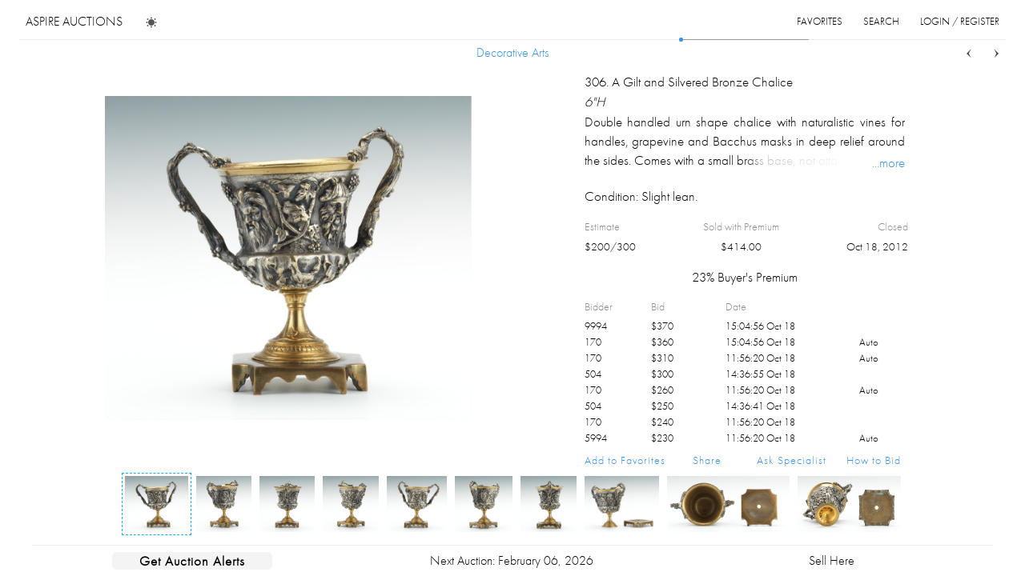

--- FILE ---
content_type: text/javascript
request_url: https://www.aspireauctions.com/assets/chunk.143.86061c9ab737d71ac1df.js
body_size: 82873
content:
/*! For license information please see chunk.143.86061c9ab737d71ac1df.js.LICENSE.txt */
var __ember_auto_import__;(()=>{var e={336:(e,t)=>{"use strict"
t.ZP=function(e,t){if(t)return e
throw new Error("Unhandled discriminated union member: "+JSON.stringify(e))}},3053:(e,t,b)=>{"use strict"
b.r(t),b.d(t,{default:()=>r,modifier:()=>o})
var p=b(1292),z=b(4927),n=b(9341)
function i(e,t,b){return t in e?Object.defineProperty(e,t,{value:b,enumerable:!0,configurable:!0,writable:!0}):e[t]=b,e}class O{constructor(e){this.owner=e,i(this,"capabilities",(0,z.capabilities)("3.22"))}createModifier(e,t){return{instance:new e(this.owner,t),element:null}}installModifier(e,t,b){const p=function(e,t){const b=e
return b.element=t,b}(e,t)
p.instance.modify(t,b.positional,b.named)}updateModifier(e,t){e.instance.modify(e.element,t.positional,t.named)}destroyModifier(e){let{instance:t}=e;(0,n.destroy)(t)}}class r{constructor(e,t){(0,p.setOwner)(this,e)}modify(e,t,b){}}(0,z.setModifierManager)((e=>new O(e)),r)
const s=new class{constructor(){i(this,"capabilities",(0,z.capabilities)("3.22"))}createModifier(e){return{element:null,instance:e}}installModifier(e,t,b){const p=function(e,t){const b=e
return b.element=t,b}(e,t),{positional:z,named:n}=b,i=e.instance(t,z,n)
"function"==typeof i&&(p.teardown=i)}updateModifier(e,t){"function"==typeof e.teardown&&e.teardown()
const b=e.instance(e.element,t.positional,t.named)
"function"==typeof b&&(e.teardown=b)}destroyModifier(e){"function"==typeof e.teardown&&e.teardown()}}
function o(e){return(0,z.setModifierManager)((()=>s),e)}},5117:(e,t,b)=>{(e.exports=b(5916)).tz.load(b(5711))},5916:function(e,t,b){var p,z,n
!function(i,O){"use strict"
e.exports?e.exports=O(b(9012)):(z=[b(9012)],void 0===(n="function"==typeof(p=O)?p.apply(t,z):p)||(e.exports=n))}(0,(function(e){"use strict"
void 0===e.version&&e.default&&(e=e.default)
var t,b={},p={},z={},n={},i={}
e&&"string"==typeof e.version||M("Moment Timezone requires Moment.js. See https://momentjs.com/timezone/docs/#/use-it/browser/")
var O=e.version.split("."),r=+O[0],s=+O[1]
function o(e){return e>96?e-87:e>64?e-29:e-48}function a(e){var t=0,b=e.split("."),p=b[0],z=b[1]||"",n=1,i=0,O=1
for(45===e.charCodeAt(0)&&(t=1,O=-1);t<p.length;t++)i=60*i+o(p.charCodeAt(t))
for(t=0;t<z.length;t++)n/=60,i+=o(z.charCodeAt(t))*n
return i*O}function d(e){for(var t=0;t<e.length;t++)e[t]=a(e[t])}function l(e,t){var b,p=[]
for(b=0;b<t.length;b++)p[b]=e[t[b]]
return p}function u(e){var t=e.split("|"),b=t[2].split(" "),p=t[3].split(""),z=t[4].split(" ")
return d(b),d(p),d(z),function(e,t){for(var b=0;b<t;b++)e[b]=Math.round((e[b-1]||0)+6e4*e[b])
e[t-1]=1/0}(z,p.length),{name:t[0],abbrs:l(t[1].split(" "),p),offsets:l(b,p),untils:z,population:0|t[5]}}function c(e){e&&this._set(u(e))}function h(e,t){this.name=e,this.zones=t}function f(e){var t=e.toTimeString(),b=t.match(/\([a-z ]+\)/i)
"GMT"===(b=b&&b[0]?(b=b[0].match(/[A-Z]/g))?b.join(""):void 0:(b=t.match(/[A-Z]{3,5}/g))?b[0]:void 0)&&(b=void 0),this.at=+e,this.abbr=b,this.offset=e.getTimezoneOffset()}function m(e){this.zone=e,this.offsetScore=0,this.abbrScore=0}function R(e,t){for(var b,p;p=6e4*((t.at-e.at)/12e4|0);)(b=new f(new Date(e.at+p))).offset===e.offset?e=b:t=b
return e}function _(e,t){return e.offsetScore!==t.offsetScore?e.offsetScore-t.offsetScore:e.abbrScore!==t.abbrScore?e.abbrScore-t.abbrScore:e.zone.population!==t.zone.population?t.zone.population-e.zone.population:t.zone.name.localeCompare(e.zone.name)}function v(e,t){var b,p
for(d(t),b=0;b<t.length;b++)p=t[b],i[p]=i[p]||{},i[p][e]=!0}function y(e){var t,b,p,z,O=e.length,r={},s=[],o={}
for(t=0;t<O;t++)if(p=e[t].offset,!o.hasOwnProperty(p)){for(b in z=i[p]||{})z.hasOwnProperty(b)&&(r[b]=!0)
o[p]=!0}for(t in r)r.hasOwnProperty(t)&&s.push(n[t])
return s}function g(e){return(e||"").toLowerCase().replace(/\//g,"_")}function w(e){var t,p,z,i
for("string"==typeof e&&(e=[e]),t=0;t<e.length;t++)i=g(p=(z=e[t].split("|"))[0]),b[i]=e[t],n[i]=p,v(i,z[2].split(" "))}function S(e,t){e=g(e)
var z,i=b[e]
return i instanceof c?i:"string"==typeof i?(i=new c(i),b[e]=i,i):p[e]&&t!==S&&(z=S(p[e],S))?((i=b[e]=new c)._set(z),i.name=n[e],i):null}function k(e){var t,b,z,i
for("string"==typeof e&&(e=[e]),t=0;t<e.length;t++)z=g((b=e[t].split("|"))[0]),i=g(b[1]),p[z]=i,n[z]=b[0],p[i]=z,n[i]=b[1]}function T(e){var t="X"===e._f||"x"===e._f
return!(!e._a||void 0!==e._tzm||t)}function M(e){"undefined"!=typeof console&&"function"==typeof console.error&&console.error(e)}function N(t){var b,p=Array.prototype.slice.call(arguments,0,-1),z=arguments[arguments.length-1],n=e.utc.apply(null,p)
return!e.isMoment(t)&&T(n)&&(b=S(z))&&n.add(b.parse(n),"minutes"),n.tz(z),n}(r<2||2===r&&s<6)&&M("Moment Timezone requires Moment.js >= 2.6.0. You are using Moment.js "+e.version+". See momentjs.com"),c.prototype={_set:function(e){this.name=e.name,this.abbrs=e.abbrs,this.untils=e.untils,this.offsets=e.offsets,this.population=e.population},_index:function(e){var t
if((t=function(e,t){var b,p=t.length
if(e<t[0])return 0
if(p>1&&t[p-1]===1/0&&e>=t[p-2])return p-1
if(e>=t[p-1])return-1
for(var z=0,n=p-1;n-z>1;)t[b=Math.floor((z+n)/2)]<=e?z=b:n=b
return n}(+e,this.untils))>=0)return t},countries:function(){var e=this.name
return Object.keys(z).filter((function(t){return-1!==z[t].zones.indexOf(e)}))},parse:function(e){var t,b,p,z,n=+e,i=this.offsets,O=this.untils,r=O.length-1
for(z=0;z<r;z++)if(t=i[z],b=i[z+1],p=i[z?z-1:z],t<b&&N.moveAmbiguousForward?t=b:t>p&&N.moveInvalidForward&&(t=p),n<O[z]-6e4*t)return i[z]
return i[r]},abbr:function(e){return this.abbrs[this._index(e)]},offset:function(e){return M("zone.offset has been deprecated in favor of zone.utcOffset"),this.offsets[this._index(e)]},utcOffset:function(e){return this.offsets[this._index(e)]}},m.prototype.scoreOffsetAt=function(e){this.offsetScore+=Math.abs(this.zone.utcOffset(e.at)-e.offset),this.zone.abbr(e.at).replace(/[^A-Z]/g,"")!==e.abbr&&this.abbrScore++},N.version="0.5.44",N.dataVersion="",N._zones=b,N._links=p,N._names=n,N._countries=z,N.add=w,N.link=k,N.load=function(e){w(e.zones),k(e.links),function(e){var t,b,p,n
if(e&&e.length)for(t=0;t<e.length;t++)b=(n=e[t].split("|"))[0].toUpperCase(),p=n[1].split(" "),z[b]=new h(b,p)}(e.countries),N.dataVersion=e.version},N.zone=S,N.zoneExists=function e(t){return e.didShowError||(e.didShowError=!0,M("moment.tz.zoneExists('"+t+"') has been deprecated in favor of !moment.tz.zone('"+t+"')")),!!S(t)},N.guess=function(e){return t&&!e||(t=function(){try{var e=Intl.DateTimeFormat().resolvedOptions().timeZone
if(e&&e.length>3){var t=n[g(e)]
if(t)return t
M("Moment Timezone found "+e+" from the Intl api, but did not have that data loaded.")}}catch(e){}var b,p,z,i=function(){var e,t,b,p,z=(new Date).getFullYear()-2,n=new f(new Date(z,0,1)),i=n.offset,O=[n]
for(p=1;p<48;p++)(b=new Date(z,p,1).getTimezoneOffset())!==i&&(e=R(n,t=new f(new Date(z,p,1))),O.push(e),O.push(new f(new Date(e.at+6e4))),n=t,i=b)
for(p=0;p<4;p++)O.push(new f(new Date(z+p,0,1))),O.push(new f(new Date(z+p,6,1)))
return O}(),O=i.length,r=y(i),s=[]
for(p=0;p<r.length;p++){for(b=new m(S(r[p]),O),z=0;z<O;z++)b.scoreOffsetAt(i[z])
s.push(b)}return s.sort(_),s.length>0?s[0].zone.name:void 0}()),t},N.names=function(){var e,t=[]
for(e in n)n.hasOwnProperty(e)&&(b[e]||b[p[e]])&&n[e]&&t.push(n[e])
return t.sort()},N.Zone=c,N.unpack=u,N.unpackBase60=a,N.needsOffset=T,N.moveInvalidForward=!0,N.moveAmbiguousForward=!1,N.countries=function(){return Object.keys(z)},N.zonesForCountry=function(e,t){var b
if(b=(b=e).toUpperCase(),!(e=z[b]||null))return null
var p=e.zones.sort()
return t?p.map((function(e){return{name:e,offset:S(e).utcOffset(new Date)}})):p}
var D,L=e.fn
function x(e){return function(){return this._z?this._z.abbr(this):e.call(this)}}function Y(e){return function(){return this._z=null,e.apply(this,arguments)}}e.tz=N,e.defaultZone=null,e.updateOffset=function(t,b){var p,z=e.defaultZone
if(void 0===t._z&&(z&&T(t)&&!t._isUTC&&t.isValid()&&(t._d=e.utc(t._a)._d,t.utc().add(z.parse(t),"minutes")),t._z=z),t._z)if(p=t._z.utcOffset(t),Math.abs(p)<16&&(p/=60),void 0!==t.utcOffset){var n=t._z
t.utcOffset(-p,b),t._z=n}else t.zone(p,b)},L.tz=function(t,b){if(t){if("string"!=typeof t)throw new Error("Time zone name must be a string, got "+t+" ["+typeof t+"]")
return this._z=S(t),this._z?e.updateOffset(this,b):M("Moment Timezone has no data for "+t+". See http://momentjs.com/timezone/docs/#/data-loading/."),this}if(this._z)return this._z.name},L.zoneName=x(L.zoneName),L.zoneAbbr=x(L.zoneAbbr),L.utc=Y(L.utc),L.local=Y(L.local),L.utcOffset=(D=L.utcOffset,function(){return arguments.length>0&&(this._z=null),D.apply(this,arguments)}),e.tz.setDefault=function(t){return(r<2||2===r&&s<9)&&M("Moment Timezone setDefault() requires Moment.js >= 2.9.0. You are using Moment.js "+e.version+"."),e.defaultZone=t?S(t):null,e}
var P=e.momentProperties
return"[object Array]"===Object.prototype.toString.call(P)?(P.push("_z"),P.push("_a")):P&&(P._z=null),e}))},9012:function(e,t,b){(e=b.nmd(e)).exports=function(){"use strict"
var t,p
function z(){return t.apply(null,arguments)}function n(e){return e instanceof Array||"[object Array]"===Object.prototype.toString.call(e)}function i(e){return null!=e&&"[object Object]"===Object.prototype.toString.call(e)}function O(e,t){return Object.prototype.hasOwnProperty.call(e,t)}function r(e){if(Object.getOwnPropertyNames)return 0===Object.getOwnPropertyNames(e).length
var t
for(t in e)if(O(e,t))return!1
return!0}function s(e){return void 0===e}function o(e){return"number"==typeof e||"[object Number]"===Object.prototype.toString.call(e)}function a(e){return e instanceof Date||"[object Date]"===Object.prototype.toString.call(e)}function d(e,t){var b,p=[],z=e.length
for(b=0;b<z;++b)p.push(t(e[b],b))
return p}function l(e,t){for(var b in t)O(t,b)&&(e[b]=t[b])
return O(t,"toString")&&(e.toString=t.toString),O(t,"valueOf")&&(e.valueOf=t.valueOf),e}function u(e,t,b,p){return Pt(e,t,b,p,!0).utc()}function c(e){return null==e._pf&&(e._pf={empty:!1,unusedTokens:[],unusedInput:[],overflow:-2,charsLeftOver:0,nullInput:!1,invalidEra:null,invalidMonth:null,invalidFormat:!1,userInvalidated:!1,iso:!1,parsedDateParts:[],era:null,meridiem:null,rfc2822:!1,weekdayMismatch:!1}),e._pf}function h(e){var t=null,b=!1,z=e._d&&!isNaN(e._d.getTime())
return z&&(t=c(e),b=p.call(t.parsedDateParts,(function(e){return null!=e})),z=t.overflow<0&&!t.empty&&!t.invalidEra&&!t.invalidMonth&&!t.invalidWeekday&&!t.weekdayMismatch&&!t.nullInput&&!t.invalidFormat&&!t.userInvalidated&&(!t.meridiem||t.meridiem&&b),e._strict&&(z=z&&0===t.charsLeftOver&&0===t.unusedTokens.length&&void 0===t.bigHour)),null!=Object.isFrozen&&Object.isFrozen(e)?z:(e._isValid=z,e._isValid)}function f(e){var t=u(NaN)
return null!=e?l(c(t),e):c(t).userInvalidated=!0,t}p=Array.prototype.some?Array.prototype.some:function(e){var t,b=Object(this),p=b.length>>>0
for(t=0;t<p;t++)if(t in b&&e.call(this,b[t],t,b))return!0
return!1}
var m=z.momentProperties=[],R=!1
function _(e,t){var b,p,z,n=m.length
if(s(t._isAMomentObject)||(e._isAMomentObject=t._isAMomentObject),s(t._i)||(e._i=t._i),s(t._f)||(e._f=t._f),s(t._l)||(e._l=t._l),s(t._strict)||(e._strict=t._strict),s(t._tzm)||(e._tzm=t._tzm),s(t._isUTC)||(e._isUTC=t._isUTC),s(t._offset)||(e._offset=t._offset),s(t._pf)||(e._pf=c(t)),s(t._locale)||(e._locale=t._locale),n>0)for(b=0;b<n;b++)s(z=t[p=m[b]])||(e[p]=z)
return e}function v(e){_(this,e),this._d=new Date(null!=e._d?e._d.getTime():NaN),this.isValid()||(this._d=new Date(NaN)),!1===R&&(R=!0,z.updateOffset(this),R=!1)}function y(e){return e instanceof v||null!=e&&null!=e._isAMomentObject}function g(e){!1===z.suppressDeprecationWarnings&&"undefined"!=typeof console&&console.warn&&console.warn("Deprecation warning: "+e)}function w(e,t){var b=!0
return l((function(){if(null!=z.deprecationHandler&&z.deprecationHandler(null,e),b){var p,n,i,r=[],s=arguments.length
for(n=0;n<s;n++){if(p="","object"==typeof arguments[n]){for(i in p+="\n["+n+"] ",arguments[0])O(arguments[0],i)&&(p+=i+": "+arguments[0][i]+", ")
p=p.slice(0,-2)}else p=arguments[n]
r.push(p)}g(e+"\nArguments: "+Array.prototype.slice.call(r).join("")+"\n"+(new Error).stack),b=!1}return t.apply(this,arguments)}),t)}var S,k={}
function T(e,t){null!=z.deprecationHandler&&z.deprecationHandler(e,t),k[e]||(g(t),k[e]=!0)}function M(e){return"undefined"!=typeof Function&&e instanceof Function||"[object Function]"===Object.prototype.toString.call(e)}function N(e,t){var b,p=l({},e)
for(b in t)O(t,b)&&(i(e[b])&&i(t[b])?(p[b]={},l(p[b],e[b]),l(p[b],t[b])):null!=t[b]?p[b]=t[b]:delete p[b])
for(b in e)O(e,b)&&!O(t,b)&&i(e[b])&&(p[b]=l({},p[b]))
return p}function D(e){null!=e&&this.set(e)}function L(e,t,b){var p=""+Math.abs(e),z=t-p.length
return(e>=0?b?"+":"":"-")+Math.pow(10,Math.max(0,z)).toString().substr(1)+p}z.suppressDeprecationWarnings=!1,z.deprecationHandler=null,S=Object.keys?Object.keys:function(e){var t,b=[]
for(t in e)O(e,t)&&b.push(t)
return b}
var x=/(\[[^\[]*\])|(\\)?([Hh]mm(ss)?|Mo|MM?M?M?|Do|DDDo|DD?D?D?|ddd?d?|do?|w[o|w]?|W[o|W]?|Qo?|N{1,5}|YYYYYY|YYYYY|YYYY|YY|y{2,4}|yo?|gg(ggg?)?|GG(GGG?)?|e|E|a|A|hh?|HH?|kk?|mm?|ss?|S{1,9}|x|X|zz?|ZZ?|.)/g,Y=/(\[[^\[]*\])|(\\)?(LTS|LT|LL?L?L?|l{1,4})/g,P={},C={}
function A(e,t,b,p){var z=p
"string"==typeof p&&(z=function(){return this[p]()}),e&&(C[e]=z),t&&(C[t[0]]=function(){return L(z.apply(this,arguments),t[1],t[2])}),b&&(C[b]=function(){return this.localeData().ordinal(z.apply(this,arguments),e)})}function E(e,t){return e.isValid()?(t=j(t,e.localeData()),P[t]=P[t]||function(e){var t,b,p,z=e.match(x)
for(t=0,b=z.length;t<b;t++)C[z[t]]?z[t]=C[z[t]]:z[t]=(p=z[t]).match(/\[[\s\S]/)?p.replace(/^\[|\]$/g,""):p.replace(/\\/g,"")
return function(t){var p,n=""
for(p=0;p<b;p++)n+=M(z[p])?z[p].call(t,e):z[p]
return n}}(t),P[t](e)):e.localeData().invalidDate()}function j(e,t){var b=5
function p(e){return t.longDateFormat(e)||e}for(Y.lastIndex=0;b>=0&&Y.test(e);)e=e.replace(Y,p),Y.lastIndex=0,b-=1
return e}var B={D:"date",dates:"date",date:"date",d:"day",days:"day",day:"day",e:"weekday",weekdays:"weekday",weekday:"weekday",E:"isoWeekday",isoweekdays:"isoWeekday",isoweekday:"isoWeekday",DDD:"dayOfYear",dayofyears:"dayOfYear",dayofyear:"dayOfYear",h:"hour",hours:"hour",hour:"hour",ms:"millisecond",milliseconds:"millisecond",millisecond:"millisecond",m:"minute",minutes:"minute",minute:"minute",M:"month",months:"month",month:"month",Q:"quarter",quarters:"quarter",quarter:"quarter",s:"second",seconds:"second",second:"second",gg:"weekYear",weekyears:"weekYear",weekyear:"weekYear",GG:"isoWeekYear",isoweekyears:"isoWeekYear",isoweekyear:"isoWeekYear",w:"week",weeks:"week",week:"week",W:"isoWeek",isoweeks:"isoWeek",isoweek:"isoWeek",y:"year",years:"year",year:"year"}
function W(e){return"string"==typeof e?B[e]||B[e.toLowerCase()]:void 0}function F(e){var t,b,p={}
for(b in e)O(e,b)&&(t=W(b))&&(p[t]=e[b])
return p}var X,U={date:9,day:11,weekday:11,isoWeekday:11,dayOfYear:4,hour:13,millisecond:16,minute:14,month:8,quarter:7,second:15,weekYear:1,isoWeekYear:1,week:5,isoWeek:5,year:1},V=/\d/,I=/\d\d/,H=/\d{3}/,q=/\d{4}/,G=/[+-]?\d{6}/,Z=/\d\d?/,$=/\d\d\d\d?/,Q=/\d\d\d\d\d\d?/,K=/\d{1,3}/,J=/\d{1,4}/,ee=/[+-]?\d{1,6}/,te=/\d+/,be=/[+-]?\d+/,pe=/Z|[+-]\d\d:?\d\d/gi,ze=/Z|[+-]\d\d(?::?\d\d)?/gi,ne=/[0-9]{0,256}['a-z\u00A0-\u05FF\u0700-\uD7FF\uF900-\uFDCF\uFDF0-\uFF07\uFF10-\uFFEF]{1,256}|[\u0600-\u06FF\/]{1,256}(\s*?[\u0600-\u06FF]{1,256}){1,2}/i,ie=/^[1-9]\d?/,Oe=/^([1-9]\d|\d)/
function re(e,t,b){X[e]=M(t)?t:function(e,p){return e&&b?b:t}}function se(e,t){return O(X,e)?X[e](t._strict,t._locale):new RegExp(oe(e.replace("\\","").replace(/\\(\[)|\\(\])|\[([^\]\[]*)\]|\\(.)/g,(function(e,t,b,p,z){return t||b||p||z}))))}function oe(e){return e.replace(/[-\/\\^$*+?.()|[\]{}]/g,"\\$&")}function ae(e){return e<0?Math.ceil(e)||0:Math.floor(e)}function de(e){var t=+e,b=0
return 0!==t&&isFinite(t)&&(b=ae(t)),b}X={}
var le={}
function ue(e,t){var b,p,z=t
for("string"==typeof e&&(e=[e]),o(t)&&(z=function(e,b){b[t]=de(e)}),p=e.length,b=0;b<p;b++)le[e[b]]=z}function ce(e,t){ue(e,(function(e,b,p,z){p._w=p._w||{},t(e,p._w,p,z)}))}function he(e,t,b){null!=t&&O(le,e)&&le[e](t,b._a,b,e)}function fe(e){return e%4==0&&e%100!=0||e%400==0}var me=0,Re=1,_e=2,ve=3,ye=4,ge=5,we=6,Se=7,ke=8
function Te(e){return fe(e)?366:365}A("Y",0,0,(function(){var e=this.year()
return e<=9999?L(e,4):"+"+e})),A(0,["YY",2],0,(function(){return this.year()%100})),A(0,["YYYY",4],0,"year"),A(0,["YYYYY",5],0,"year"),A(0,["YYYYYY",6,!0],0,"year"),re("Y",be),re("YY",Z,I),re("YYYY",J,q),re("YYYYY",ee,G),re("YYYYYY",ee,G),ue(["YYYYY","YYYYYY"],me),ue("YYYY",(function(e,t){t[me]=2===e.length?z.parseTwoDigitYear(e):de(e)})),ue("YY",(function(e,t){t[me]=z.parseTwoDigitYear(e)})),ue("Y",(function(e,t){t[me]=parseInt(e,10)})),z.parseTwoDigitYear=function(e){return de(e)+(de(e)>68?1900:2e3)}
var Me,Ne=De("FullYear",!0)
function De(e,t){return function(b){return null!=b?(xe(this,e,b),z.updateOffset(this,t),this):Le(this,e)}}function Le(e,t){if(!e.isValid())return NaN
var b=e._d,p=e._isUTC
switch(t){case"Milliseconds":return p?b.getUTCMilliseconds():b.getMilliseconds()
case"Seconds":return p?b.getUTCSeconds():b.getSeconds()
case"Minutes":return p?b.getUTCMinutes():b.getMinutes()
case"Hours":return p?b.getUTCHours():b.getHours()
case"Date":return p?b.getUTCDate():b.getDate()
case"Day":return p?b.getUTCDay():b.getDay()
case"Month":return p?b.getUTCMonth():b.getMonth()
case"FullYear":return p?b.getUTCFullYear():b.getFullYear()
default:return NaN}}function xe(e,t,b){var p,z,n,i,O
if(e.isValid()&&!isNaN(b)){switch(p=e._d,z=e._isUTC,t){case"Milliseconds":return void(z?p.setUTCMilliseconds(b):p.setMilliseconds(b))
case"Seconds":return void(z?p.setUTCSeconds(b):p.setSeconds(b))
case"Minutes":return void(z?p.setUTCMinutes(b):p.setMinutes(b))
case"Hours":return void(z?p.setUTCHours(b):p.setHours(b))
case"Date":return void(z?p.setUTCDate(b):p.setDate(b))
case"FullYear":break
default:return}n=b,i=e.month(),O=29!==(O=e.date())||1!==i||fe(n)?O:28,z?p.setUTCFullYear(n,i,O):p.setFullYear(n,i,O)}}function Ye(e,t){if(isNaN(e)||isNaN(t))return NaN
var b=(t%12+12)%12
return e+=(t-b)/12,1===b?fe(e)?29:28:31-b%7%2}Me=Array.prototype.indexOf?Array.prototype.indexOf:function(e){var t
for(t=0;t<this.length;++t)if(this[t]===e)return t
return-1},A("M",["MM",2],"Mo",(function(){return this.month()+1})),A("MMM",0,0,(function(e){return this.localeData().monthsShort(this,e)})),A("MMMM",0,0,(function(e){return this.localeData().months(this,e)})),re("M",Z,ie),re("MM",Z,I),re("MMM",(function(e,t){return t.monthsShortRegex(e)})),re("MMMM",(function(e,t){return t.monthsRegex(e)})),ue(["M","MM"],(function(e,t){t[Re]=de(e)-1})),ue(["MMM","MMMM"],(function(e,t,b,p){var z=b._locale.monthsParse(e,p,b._strict)
null!=z?t[Re]=z:c(b).invalidMonth=e}))
var Pe="January_February_March_April_May_June_July_August_September_October_November_December".split("_"),Ce="Jan_Feb_Mar_Apr_May_Jun_Jul_Aug_Sep_Oct_Nov_Dec".split("_"),Ae=/D[oD]?(\[[^\[\]]*\]|\s)+MMMM?/,Ee=ne,je=ne
function Be(e,t,b){var p,z,n,i=e.toLocaleLowerCase()
if(!this._monthsParse)for(this._monthsParse=[],this._longMonthsParse=[],this._shortMonthsParse=[],p=0;p<12;++p)n=u([2e3,p]),this._shortMonthsParse[p]=this.monthsShort(n,"").toLocaleLowerCase(),this._longMonthsParse[p]=this.months(n,"").toLocaleLowerCase()
return b?"MMM"===t?-1!==(z=Me.call(this._shortMonthsParse,i))?z:null:-1!==(z=Me.call(this._longMonthsParse,i))?z:null:"MMM"===t?-1!==(z=Me.call(this._shortMonthsParse,i))||-1!==(z=Me.call(this._longMonthsParse,i))?z:null:-1!==(z=Me.call(this._longMonthsParse,i))||-1!==(z=Me.call(this._shortMonthsParse,i))?z:null}function We(e,t){if(!e.isValid())return e
if("string"==typeof t)if(/^\d+$/.test(t))t=de(t)
else if(!o(t=e.localeData().monthsParse(t)))return e
var b=t,p=e.date()
return p=p<29?p:Math.min(p,Ye(e.year(),b)),e._isUTC?e._d.setUTCMonth(b,p):e._d.setMonth(b,p),e}function Fe(e){return null!=e?(We(this,e),z.updateOffset(this,!0),this):Le(this,"Month")}function Xe(){function e(e,t){return t.length-e.length}var t,b,p,z,n=[],i=[],O=[]
for(t=0;t<12;t++)b=u([2e3,t]),p=oe(this.monthsShort(b,"")),z=oe(this.months(b,"")),n.push(p),i.push(z),O.push(z),O.push(p)
n.sort(e),i.sort(e),O.sort(e),this._monthsRegex=new RegExp("^("+O.join("|")+")","i"),this._monthsShortRegex=this._monthsRegex,this._monthsStrictRegex=new RegExp("^("+i.join("|")+")","i"),this._monthsShortStrictRegex=new RegExp("^("+n.join("|")+")","i")}function Ue(e,t,b,p,z,n,i){var O
return e<100&&e>=0?(O=new Date(e+400,t,b,p,z,n,i),isFinite(O.getFullYear())&&O.setFullYear(e)):O=new Date(e,t,b,p,z,n,i),O}function Ve(e){var t,b
return e<100&&e>=0?((b=Array.prototype.slice.call(arguments))[0]=e+400,t=new Date(Date.UTC.apply(null,b)),isFinite(t.getUTCFullYear())&&t.setUTCFullYear(e)):t=new Date(Date.UTC.apply(null,arguments)),t}function Ie(e,t,b){var p=7+t-b
return-(7+Ve(e,0,p).getUTCDay()-t)%7+p-1}function He(e,t,b,p,z){var n,i,O=1+7*(t-1)+(7+b-p)%7+Ie(e,p,z)
return O<=0?i=Te(n=e-1)+O:O>Te(e)?(n=e+1,i=O-Te(e)):(n=e,i=O),{year:n,dayOfYear:i}}function qe(e,t,b){var p,z,n=Ie(e.year(),t,b),i=Math.floor((e.dayOfYear()-n-1)/7)+1
return i<1?p=i+Ge(z=e.year()-1,t,b):i>Ge(e.year(),t,b)?(p=i-Ge(e.year(),t,b),z=e.year()+1):(z=e.year(),p=i),{week:p,year:z}}function Ge(e,t,b){var p=Ie(e,t,b),z=Ie(e+1,t,b)
return(Te(e)-p+z)/7}function Ze(e,t){return e.slice(t,7).concat(e.slice(0,t))}A("w",["ww",2],"wo","week"),A("W",["WW",2],"Wo","isoWeek"),re("w",Z,ie),re("ww",Z,I),re("W",Z,ie),re("WW",Z,I),ce(["w","ww","W","WW"],(function(e,t,b,p){t[p.substr(0,1)]=de(e)})),A("d",0,"do","day"),A("dd",0,0,(function(e){return this.localeData().weekdaysMin(this,e)})),A("ddd",0,0,(function(e){return this.localeData().weekdaysShort(this,e)})),A("dddd",0,0,(function(e){return this.localeData().weekdays(this,e)})),A("e",0,0,"weekday"),A("E",0,0,"isoWeekday"),re("d",Z),re("e",Z),re("E",Z),re("dd",(function(e,t){return t.weekdaysMinRegex(e)})),re("ddd",(function(e,t){return t.weekdaysShortRegex(e)})),re("dddd",(function(e,t){return t.weekdaysRegex(e)})),ce(["dd","ddd","dddd"],(function(e,t,b,p){var z=b._locale.weekdaysParse(e,p,b._strict)
null!=z?t.d=z:c(b).invalidWeekday=e})),ce(["d","e","E"],(function(e,t,b,p){t[p]=de(e)}))
var $e="Sunday_Monday_Tuesday_Wednesday_Thursday_Friday_Saturday".split("_"),Qe="Sun_Mon_Tue_Wed_Thu_Fri_Sat".split("_"),Ke="Su_Mo_Tu_We_Th_Fr_Sa".split("_"),Je=ne,et=ne,tt=ne
function bt(e,t,b){var p,z,n,i=e.toLocaleLowerCase()
if(!this._weekdaysParse)for(this._weekdaysParse=[],this._shortWeekdaysParse=[],this._minWeekdaysParse=[],p=0;p<7;++p)n=u([2e3,1]).day(p),this._minWeekdaysParse[p]=this.weekdaysMin(n,"").toLocaleLowerCase(),this._shortWeekdaysParse[p]=this.weekdaysShort(n,"").toLocaleLowerCase(),this._weekdaysParse[p]=this.weekdays(n,"").toLocaleLowerCase()
return b?"dddd"===t?-1!==(z=Me.call(this._weekdaysParse,i))?z:null:"ddd"===t?-1!==(z=Me.call(this._shortWeekdaysParse,i))?z:null:-1!==(z=Me.call(this._minWeekdaysParse,i))?z:null:"dddd"===t?-1!==(z=Me.call(this._weekdaysParse,i))||-1!==(z=Me.call(this._shortWeekdaysParse,i))||-1!==(z=Me.call(this._minWeekdaysParse,i))?z:null:"ddd"===t?-1!==(z=Me.call(this._shortWeekdaysParse,i))||-1!==(z=Me.call(this._weekdaysParse,i))||-1!==(z=Me.call(this._minWeekdaysParse,i))?z:null:-1!==(z=Me.call(this._minWeekdaysParse,i))||-1!==(z=Me.call(this._weekdaysParse,i))||-1!==(z=Me.call(this._shortWeekdaysParse,i))?z:null}function pt(){function e(e,t){return t.length-e.length}var t,b,p,z,n,i=[],O=[],r=[],s=[]
for(t=0;t<7;t++)b=u([2e3,1]).day(t),p=oe(this.weekdaysMin(b,"")),z=oe(this.weekdaysShort(b,"")),n=oe(this.weekdays(b,"")),i.push(p),O.push(z),r.push(n),s.push(p),s.push(z),s.push(n)
i.sort(e),O.sort(e),r.sort(e),s.sort(e),this._weekdaysRegex=new RegExp("^("+s.join("|")+")","i"),this._weekdaysShortRegex=this._weekdaysRegex,this._weekdaysMinRegex=this._weekdaysRegex,this._weekdaysStrictRegex=new RegExp("^("+r.join("|")+")","i"),this._weekdaysShortStrictRegex=new RegExp("^("+O.join("|")+")","i"),this._weekdaysMinStrictRegex=new RegExp("^("+i.join("|")+")","i")}function zt(){return this.hours()%12||12}function nt(e,t){A(e,0,0,(function(){return this.localeData().meridiem(this.hours(),this.minutes(),t)}))}function it(e,t){return t._meridiemParse}A("H",["HH",2],0,"hour"),A("h",["hh",2],0,zt),A("k",["kk",2],0,(function(){return this.hours()||24})),A("hmm",0,0,(function(){return""+zt.apply(this)+L(this.minutes(),2)})),A("hmmss",0,0,(function(){return""+zt.apply(this)+L(this.minutes(),2)+L(this.seconds(),2)})),A("Hmm",0,0,(function(){return""+this.hours()+L(this.minutes(),2)})),A("Hmmss",0,0,(function(){return""+this.hours()+L(this.minutes(),2)+L(this.seconds(),2)})),nt("a",!0),nt("A",!1),re("a",it),re("A",it),re("H",Z,Oe),re("h",Z,ie),re("k",Z,ie),re("HH",Z,I),re("hh",Z,I),re("kk",Z,I),re("hmm",$),re("hmmss",Q),re("Hmm",$),re("Hmmss",Q),ue(["H","HH"],ve),ue(["k","kk"],(function(e,t,b){var p=de(e)
t[ve]=24===p?0:p})),ue(["a","A"],(function(e,t,b){b._isPm=b._locale.isPM(e),b._meridiem=e})),ue(["h","hh"],(function(e,t,b){t[ve]=de(e),c(b).bigHour=!0})),ue("hmm",(function(e,t,b){var p=e.length-2
t[ve]=de(e.substr(0,p)),t[ye]=de(e.substr(p)),c(b).bigHour=!0})),ue("hmmss",(function(e,t,b){var p=e.length-4,z=e.length-2
t[ve]=de(e.substr(0,p)),t[ye]=de(e.substr(p,2)),t[ge]=de(e.substr(z)),c(b).bigHour=!0})),ue("Hmm",(function(e,t,b){var p=e.length-2
t[ve]=de(e.substr(0,p)),t[ye]=de(e.substr(p))})),ue("Hmmss",(function(e,t,b){var p=e.length-4,z=e.length-2
t[ve]=de(e.substr(0,p)),t[ye]=de(e.substr(p,2)),t[ge]=de(e.substr(z))}))
var Ot,rt=De("Hours",!0),st={calendar:{sameDay:"[Today at] LT",nextDay:"[Tomorrow at] LT",nextWeek:"dddd [at] LT",lastDay:"[Yesterday at] LT",lastWeek:"[Last] dddd [at] LT",sameElse:"L"},longDateFormat:{LTS:"h:mm:ss A",LT:"h:mm A",L:"MM/DD/YYYY",LL:"MMMM D, YYYY",LLL:"MMMM D, YYYY h:mm A",LLLL:"dddd, MMMM D, YYYY h:mm A"},invalidDate:"Invalid date",ordinal:"%d",dayOfMonthOrdinalParse:/\d{1,2}/,relativeTime:{future:"in %s",past:"%s ago",s:"a few seconds",ss:"%d seconds",m:"a minute",mm:"%d minutes",h:"an hour",hh:"%d hours",d:"a day",dd:"%d days",w:"a week",ww:"%d weeks",M:"a month",MM:"%d months",y:"a year",yy:"%d years"},months:Pe,monthsShort:Ce,week:{dow:0,doy:6},weekdays:$e,weekdaysMin:Ke,weekdaysShort:Qe,meridiemParse:/[ap]\.?m?\.?/i},ot={},at={}
function dt(e,t){var b,p=Math.min(e.length,t.length)
for(b=0;b<p;b+=1)if(e[b]!==t[b])return b
return p}function lt(e){return e?e.toLowerCase().replace("_","-"):e}function ut(t){var p=null
if(void 0===ot[t]&&e&&e.exports&&function(e){return!(!e||!e.match("^[^/\\\\]*$"))}(t))try{p=Ot._abbr,b(8547)("./"+t),ct(p)}catch(e){ot[t]=null}return ot[t]}function ct(e,t){var b
return e&&((b=s(t)?ft(e):ht(e,t))?Ot=b:"undefined"!=typeof console&&console.warn&&console.warn("Locale "+e+" not found. Did you forget to load it?")),Ot._abbr}function ht(e,t){if(null!==t){var b,p=st
if(t.abbr=e,null!=ot[e])T("defineLocaleOverride","use moment.updateLocale(localeName, config) to change an existing locale. moment.defineLocale(localeName, config) should only be used for creating a new locale See http://momentjs.com/guides/#/warnings/define-locale/ for more info."),p=ot[e]._config
else if(null!=t.parentLocale)if(null!=ot[t.parentLocale])p=ot[t.parentLocale]._config
else{if(null==(b=ut(t.parentLocale)))return at[t.parentLocale]||(at[t.parentLocale]=[]),at[t.parentLocale].push({name:e,config:t}),null
p=b._config}return ot[e]=new D(N(p,t)),at[e]&&at[e].forEach((function(e){ht(e.name,e.config)})),ct(e),ot[e]}return delete ot[e],null}function ft(e){var t
if(e&&e._locale&&e._locale._abbr&&(e=e._locale._abbr),!e)return Ot
if(!n(e)){if(t=ut(e))return t
e=[e]}return function(e){for(var t,b,p,z,n=0;n<e.length;){for(t=(z=lt(e[n]).split("-")).length,b=(b=lt(e[n+1]))?b.split("-"):null;t>0;){if(p=ut(z.slice(0,t).join("-")))return p
if(b&&b.length>=t&&dt(z,b)>=t-1)break
t--}n++}return Ot}(e)}function mt(e){var t,b=e._a
return b&&-2===c(e).overflow&&(t=b[Re]<0||b[Re]>11?Re:b[_e]<1||b[_e]>Ye(b[me],b[Re])?_e:b[ve]<0||b[ve]>24||24===b[ve]&&(0!==b[ye]||0!==b[ge]||0!==b[we])?ve:b[ye]<0||b[ye]>59?ye:b[ge]<0||b[ge]>59?ge:b[we]<0||b[we]>999?we:-1,c(e)._overflowDayOfYear&&(t<me||t>_e)&&(t=_e),c(e)._overflowWeeks&&-1===t&&(t=Se),c(e)._overflowWeekday&&-1===t&&(t=ke),c(e).overflow=t),e}var Rt=/^\s*((?:[+-]\d{6}|\d{4})-(?:\d\d-\d\d|W\d\d-\d|W\d\d|\d\d\d|\d\d))(?:(T| )(\d\d(?::\d\d(?::\d\d(?:[.,]\d+)?)?)?)([+-]\d\d(?::?\d\d)?|\s*Z)?)?$/,_t=/^\s*((?:[+-]\d{6}|\d{4})(?:\d\d\d\d|W\d\d\d|W\d\d|\d\d\d|\d\d|))(?:(T| )(\d\d(?:\d\d(?:\d\d(?:[.,]\d+)?)?)?)([+-]\d\d(?::?\d\d)?|\s*Z)?)?$/,vt=/Z|[+-]\d\d(?::?\d\d)?/,yt=[["YYYYYY-MM-DD",/[+-]\d{6}-\d\d-\d\d/],["YYYY-MM-DD",/\d{4}-\d\d-\d\d/],["GGGG-[W]WW-E",/\d{4}-W\d\d-\d/],["GGGG-[W]WW",/\d{4}-W\d\d/,!1],["YYYY-DDD",/\d{4}-\d{3}/],["YYYY-MM",/\d{4}-\d\d/,!1],["YYYYYYMMDD",/[+-]\d{10}/],["YYYYMMDD",/\d{8}/],["GGGG[W]WWE",/\d{4}W\d{3}/],["GGGG[W]WW",/\d{4}W\d{2}/,!1],["YYYYDDD",/\d{7}/],["YYYYMM",/\d{6}/,!1],["YYYY",/\d{4}/,!1]],gt=[["HH:mm:ss.SSSS",/\d\d:\d\d:\d\d\.\d+/],["HH:mm:ss,SSSS",/\d\d:\d\d:\d\d,\d+/],["HH:mm:ss",/\d\d:\d\d:\d\d/],["HH:mm",/\d\d:\d\d/],["HHmmss.SSSS",/\d\d\d\d\d\d\.\d+/],["HHmmss,SSSS",/\d\d\d\d\d\d,\d+/],["HHmmss",/\d\d\d\d\d\d/],["HHmm",/\d\d\d\d/],["HH",/\d\d/]],wt=/^\/?Date\((-?\d+)/i,St=/^(?:(Mon|Tue|Wed|Thu|Fri|Sat|Sun),?\s)?(\d{1,2})\s(Jan|Feb|Mar|Apr|May|Jun|Jul|Aug|Sep|Oct|Nov|Dec)\s(\d{2,4})\s(\d\d):(\d\d)(?::(\d\d))?\s(?:(UT|GMT|[ECMP][SD]T)|([Zz])|([+-]\d{4}))$/,kt={UT:0,GMT:0,EDT:-240,EST:-300,CDT:-300,CST:-360,MDT:-360,MST:-420,PDT:-420,PST:-480}
function Tt(e){var t,b,p,z,n,i,O=e._i,r=Rt.exec(O)||_t.exec(O),s=yt.length,o=gt.length
if(r){for(c(e).iso=!0,t=0,b=s;t<b;t++)if(yt[t][1].exec(r[1])){z=yt[t][0],p=!1!==yt[t][2]
break}if(null==z)return void(e._isValid=!1)
if(r[3]){for(t=0,b=o;t<b;t++)if(gt[t][1].exec(r[3])){n=(r[2]||" ")+gt[t][0]
break}if(null==n)return void(e._isValid=!1)}if(!p&&null!=n)return void(e._isValid=!1)
if(r[4]){if(!vt.exec(r[4]))return void(e._isValid=!1)
i="Z"}e._f=z+(n||"")+(i||""),xt(e)}else e._isValid=!1}function Mt(e){var t=parseInt(e,10)
return t<=49?2e3+t:t<=999?1900+t:t}function Nt(e){var t,b,p,z,n,i,O,r,s=St.exec(e._i.replace(/\([^()]*\)|[\n\t]/g," ").replace(/(\s\s+)/g," ").replace(/^\s\s*/,"").replace(/\s\s*$/,""))
if(s){if(b=s[4],p=s[3],z=s[2],n=s[5],i=s[6],O=s[7],r=[Mt(b),Ce.indexOf(p),parseInt(z,10),parseInt(n,10),parseInt(i,10)],O&&r.push(parseInt(O,10)),t=r,!function(e,t,b){return!e||Qe.indexOf(e)===new Date(t[0],t[1],t[2]).getDay()||(c(b).weekdayMismatch=!0,b._isValid=!1,!1)}(s[1],t,e))return
e._a=t,e._tzm=function(e,t,b){if(e)return kt[e]
if(t)return 0
var p=parseInt(b,10),z=p%100
return(p-z)/100*60+z}(s[8],s[9],s[10]),e._d=Ve.apply(null,e._a),e._d.setUTCMinutes(e._d.getUTCMinutes()-e._tzm),c(e).rfc2822=!0}else e._isValid=!1}function Dt(e,t,b){return null!=e?e:null!=t?t:b}function Lt(e){var t,b,p,n,i,O=[]
if(!e._d){for(p=function(e){var t=new Date(z.now())
return e._useUTC?[t.getUTCFullYear(),t.getUTCMonth(),t.getUTCDate()]:[t.getFullYear(),t.getMonth(),t.getDate()]}(e),e._w&&null==e._a[_e]&&null==e._a[Re]&&function(e){var t,b,p,z,n,i,O,r,s
null!=(t=e._w).GG||null!=t.W||null!=t.E?(n=1,i=4,b=Dt(t.GG,e._a[me],qe(Ct(),1,4).year),p=Dt(t.W,1),((z=Dt(t.E,1))<1||z>7)&&(r=!0)):(n=e._locale._week.dow,i=e._locale._week.doy,s=qe(Ct(),n,i),b=Dt(t.gg,e._a[me],s.year),p=Dt(t.w,s.week),null!=t.d?((z=t.d)<0||z>6)&&(r=!0):null!=t.e?(z=t.e+n,(t.e<0||t.e>6)&&(r=!0)):z=n),p<1||p>Ge(b,n,i)?c(e)._overflowWeeks=!0:null!=r?c(e)._overflowWeekday=!0:(O=He(b,p,z,n,i),e._a[me]=O.year,e._dayOfYear=O.dayOfYear)}(e),null!=e._dayOfYear&&(i=Dt(e._a[me],p[me]),(e._dayOfYear>Te(i)||0===e._dayOfYear)&&(c(e)._overflowDayOfYear=!0),b=Ve(i,0,e._dayOfYear),e._a[Re]=b.getUTCMonth(),e._a[_e]=b.getUTCDate()),t=0;t<3&&null==e._a[t];++t)e._a[t]=O[t]=p[t]
for(;t<7;t++)e._a[t]=O[t]=null==e._a[t]?2===t?1:0:e._a[t]
24===e._a[ve]&&0===e._a[ye]&&0===e._a[ge]&&0===e._a[we]&&(e._nextDay=!0,e._a[ve]=0),e._d=(e._useUTC?Ve:Ue).apply(null,O),n=e._useUTC?e._d.getUTCDay():e._d.getDay(),null!=e._tzm&&e._d.setUTCMinutes(e._d.getUTCMinutes()-e._tzm),e._nextDay&&(e._a[ve]=24),e._w&&void 0!==e._w.d&&e._w.d!==n&&(c(e).weekdayMismatch=!0)}}function xt(e){if(e._f!==z.ISO_8601)if(e._f!==z.RFC_2822){e._a=[],c(e).empty=!0
var t,b,p,n,i,O,r,s=""+e._i,o=s.length,a=0
for(r=(p=j(e._f,e._locale).match(x)||[]).length,t=0;t<r;t++)n=p[t],(b=(s.match(se(n,e))||[])[0])&&((i=s.substr(0,s.indexOf(b))).length>0&&c(e).unusedInput.push(i),s=s.slice(s.indexOf(b)+b.length),a+=b.length),C[n]?(b?c(e).empty=!1:c(e).unusedTokens.push(n),he(n,b,e)):e._strict&&!b&&c(e).unusedTokens.push(n)
c(e).charsLeftOver=o-a,s.length>0&&c(e).unusedInput.push(s),e._a[ve]<=12&&!0===c(e).bigHour&&e._a[ve]>0&&(c(e).bigHour=void 0),c(e).parsedDateParts=e._a.slice(0),c(e).meridiem=e._meridiem,e._a[ve]=function(e,t,b){var p
return null==b?t:null!=e.meridiemHour?e.meridiemHour(t,b):null!=e.isPM?((p=e.isPM(b))&&t<12&&(t+=12),p||12!==t||(t=0),t):t}(e._locale,e._a[ve],e._meridiem),null!==(O=c(e).era)&&(e._a[me]=e._locale.erasConvertYear(O,e._a[me])),Lt(e),mt(e)}else Nt(e)
else Tt(e)}function Yt(e){var t=e._i,b=e._f
return e._locale=e._locale||ft(e._l),null===t||void 0===b&&""===t?f({nullInput:!0}):("string"==typeof t&&(e._i=t=e._locale.preparse(t)),y(t)?new v(mt(t)):(a(t)?e._d=t:n(b)?function(e){var t,b,p,z,n,i,O=!1,r=e._f.length
if(0===r)return c(e).invalidFormat=!0,void(e._d=new Date(NaN))
for(z=0;z<r;z++)n=0,i=!1,t=_({},e),null!=e._useUTC&&(t._useUTC=e._useUTC),t._f=e._f[z],xt(t),h(t)&&(i=!0),n+=c(t).charsLeftOver,n+=10*c(t).unusedTokens.length,c(t).score=n,O?n<p&&(p=n,b=t):(null==p||n<p||i)&&(p=n,b=t,i&&(O=!0))
l(e,b||t)}(e):b?xt(e):function(e){var t=e._i
s(t)?e._d=new Date(z.now()):a(t)?e._d=new Date(t.valueOf()):"string"==typeof t?function(e){var t=wt.exec(e._i)
null===t?(Tt(e),!1===e._isValid&&(delete e._isValid,Nt(e),!1===e._isValid&&(delete e._isValid,e._strict?e._isValid=!1:z.createFromInputFallback(e)))):e._d=new Date(+t[1])}(e):n(t)?(e._a=d(t.slice(0),(function(e){return parseInt(e,10)})),Lt(e)):i(t)?function(e){if(!e._d){var t=F(e._i),b=void 0===t.day?t.date:t.day
e._a=d([t.year,t.month,b,t.hour,t.minute,t.second,t.millisecond],(function(e){return e&&parseInt(e,10)})),Lt(e)}}(e):o(t)?e._d=new Date(t):z.createFromInputFallback(e)}(e),h(e)||(e._d=null),e))}function Pt(e,t,b,p,z){var O,s={}
return!0!==t&&!1!==t||(p=t,t=void 0),!0!==b&&!1!==b||(p=b,b=void 0),(i(e)&&r(e)||n(e)&&0===e.length)&&(e=void 0),s._isAMomentObject=!0,s._useUTC=s._isUTC=z,s._l=b,s._i=e,s._f=t,s._strict=p,(O=new v(mt(Yt(s))))._nextDay&&(O.add(1,"d"),O._nextDay=void 0),O}function Ct(e,t,b,p){return Pt(e,t,b,p,!1)}z.createFromInputFallback=w("value provided is not in a recognized RFC2822 or ISO format. moment construction falls back to js Date(), which is not reliable across all browsers and versions. Non RFC2822/ISO date formats are discouraged. Please refer to http://momentjs.com/guides/#/warnings/js-date/ for more info.",(function(e){e._d=new Date(e._i+(e._useUTC?" UTC":""))})),z.ISO_8601=function(){},z.RFC_2822=function(){}
var At=w("moment().min is deprecated, use moment.max instead. http://momentjs.com/guides/#/warnings/min-max/",(function(){var e=Ct.apply(null,arguments)
return this.isValid()&&e.isValid()?e<this?this:e:f()})),Et=w("moment().max is deprecated, use moment.min instead. http://momentjs.com/guides/#/warnings/min-max/",(function(){var e=Ct.apply(null,arguments)
return this.isValid()&&e.isValid()?e>this?this:e:f()}))
function jt(e,t){var b,p
if(1===t.length&&n(t[0])&&(t=t[0]),!t.length)return Ct()
for(b=t[0],p=1;p<t.length;++p)t[p].isValid()&&!t[p][e](b)||(b=t[p])
return b}var Bt=["year","quarter","month","week","day","hour","minute","second","millisecond"]
function Wt(e){var t=F(e),b=t.year||0,p=t.quarter||0,z=t.month||0,n=t.week||t.isoWeek||0,i=t.day||0,r=t.hour||0,s=t.minute||0,o=t.second||0,a=t.millisecond||0
this._isValid=function(e){var t,b,p=!1,z=Bt.length
for(t in e)if(O(e,t)&&(-1===Me.call(Bt,t)||null!=e[t]&&isNaN(e[t])))return!1
for(b=0;b<z;++b)if(e[Bt[b]]){if(p)return!1
parseFloat(e[Bt[b]])!==de(e[Bt[b]])&&(p=!0)}return!0}(t),this._milliseconds=+a+1e3*o+6e4*s+1e3*r*60*60,this._days=+i+7*n,this._months=+z+3*p+12*b,this._data={},this._locale=ft(),this._bubble()}function Ft(e){return e instanceof Wt}function Xt(e){return e<0?-1*Math.round(-1*e):Math.round(e)}function Ut(e,t){A(e,0,0,(function(){var e=this.utcOffset(),b="+"
return e<0&&(e=-e,b="-"),b+L(~~(e/60),2)+t+L(~~e%60,2)}))}Ut("Z",":"),Ut("ZZ",""),re("Z",ze),re("ZZ",ze),ue(["Z","ZZ"],(function(e,t,b){b._useUTC=!0,b._tzm=It(ze,e)}))
var Vt=/([\+\-]|\d\d)/gi
function It(e,t){var b,p,z=(t||"").match(e)
return null===z?null:0===(p=60*(b=((z[z.length-1]||[])+"").match(Vt)||["-",0,0])[1]+de(b[2]))?0:"+"===b[0]?p:-p}function Ht(e,t){var b,p
return t._isUTC?(b=t.clone(),p=(y(e)||a(e)?e.valueOf():Ct(e).valueOf())-b.valueOf(),b._d.setTime(b._d.valueOf()+p),z.updateOffset(b,!1),b):Ct(e).local()}function qt(e){return-Math.round(e._d.getTimezoneOffset())}function Gt(){return!!this.isValid()&&this._isUTC&&0===this._offset}z.updateOffset=function(){}
var Zt=/^(-|\+)?(?:(\d*)[. ])?(\d+):(\d+)(?::(\d+)(\.\d*)?)?$/,$t=/^(-|\+)?P(?:([-+]?[0-9,.]*)Y)?(?:([-+]?[0-9,.]*)M)?(?:([-+]?[0-9,.]*)W)?(?:([-+]?[0-9,.]*)D)?(?:T(?:([-+]?[0-9,.]*)H)?(?:([-+]?[0-9,.]*)M)?(?:([-+]?[0-9,.]*)S)?)?$/
function Qt(e,t){var b,p,z,n,i,r,s=e,a=null
return Ft(e)?s={ms:e._milliseconds,d:e._days,M:e._months}:o(e)||!isNaN(+e)?(s={},t?s[t]=+e:s.milliseconds=+e):(a=Zt.exec(e))?(b="-"===a[1]?-1:1,s={y:0,d:de(a[_e])*b,h:de(a[ve])*b,m:de(a[ye])*b,s:de(a[ge])*b,ms:de(Xt(1e3*a[we]))*b}):(a=$t.exec(e))?(b="-"===a[1]?-1:1,s={y:Kt(a[2],b),M:Kt(a[3],b),w:Kt(a[4],b),d:Kt(a[5],b),h:Kt(a[6],b),m:Kt(a[7],b),s:Kt(a[8],b)}):null==s?s={}:"object"==typeof s&&("from"in s||"to"in s)&&(n=Ct(s.from),i=Ct(s.to),z=n.isValid()&&i.isValid()?(i=Ht(i,n),n.isBefore(i)?r=Jt(n,i):((r=Jt(i,n)).milliseconds=-r.milliseconds,r.months=-r.months),r):{milliseconds:0,months:0},(s={}).ms=z.milliseconds,s.M=z.months),p=new Wt(s),Ft(e)&&O(e,"_locale")&&(p._locale=e._locale),Ft(e)&&O(e,"_isValid")&&(p._isValid=e._isValid),p}function Kt(e,t){var b=e&&parseFloat(e.replace(",","."))
return(isNaN(b)?0:b)*t}function Jt(e,t){var b={}
return b.months=t.month()-e.month()+12*(t.year()-e.year()),e.clone().add(b.months,"M").isAfter(t)&&--b.months,b.milliseconds=+t-+e.clone().add(b.months,"M"),b}function eb(e,t){return function(b,p){var z
return null===p||isNaN(+p)||(T(t,"moment()."+t+"(period, number) is deprecated. Please use moment()."+t+"(number, period). See http://momentjs.com/guides/#/warnings/add-inverted-param/ for more info."),z=b,b=p,p=z),tb(this,Qt(b,p),e),this}}function tb(e,t,b,p){var n=t._milliseconds,i=Xt(t._days),O=Xt(t._months)
e.isValid()&&(p=null==p||p,O&&We(e,Le(e,"Month")+O*b),i&&xe(e,"Date",Le(e,"Date")+i*b),n&&e._d.setTime(e._d.valueOf()+n*b),p&&z.updateOffset(e,i||O))}Qt.fn=Wt.prototype,Qt.invalid=function(){return Qt(NaN)}
var bb=eb(1,"add"),pb=eb(-1,"subtract")
function zb(e){return"string"==typeof e||e instanceof String}function nb(e){return y(e)||a(e)||zb(e)||o(e)||function(e){var t=n(e),b=!1
return t&&(b=0===e.filter((function(t){return!o(t)&&zb(e)})).length),t&&b}(e)||function(e){var t,b=i(e)&&!r(e),p=!1,z=["years","year","y","months","month","M","days","day","d","dates","date","D","hours","hour","h","minutes","minute","m","seconds","second","s","milliseconds","millisecond","ms"],n=z.length
for(t=0;t<n;t+=1)p=p||O(e,z[t])
return b&&p}(e)||null==e}function ib(e,t){if(e.date()<t.date())return-ib(t,e)
var b=12*(t.year()-e.year())+(t.month()-e.month()),p=e.clone().add(b,"months")
return-(b+(t-p<0?(t-p)/(p-e.clone().add(b-1,"months")):(t-p)/(e.clone().add(b+1,"months")-p)))||0}function Ob(e){var t
return void 0===e?this._locale._abbr:(null!=(t=ft(e))&&(this._locale=t),this)}z.defaultFormat="YYYY-MM-DDTHH:mm:ssZ",z.defaultFormatUtc="YYYY-MM-DDTHH:mm:ss[Z]"
var rb=w("moment().lang() is deprecated. Instead, use moment().localeData() to get the language configuration. Use moment().locale() to change languages.",(function(e){return void 0===e?this.localeData():this.locale(e)}))
function sb(){return this._locale}var ob=1e3,ab=6e4,db=36e5,lb=126227808e5
function ub(e,t){return(e%t+t)%t}function cb(e,t,b){return e<100&&e>=0?new Date(e+400,t,b)-lb:new Date(e,t,b).valueOf()}function hb(e,t,b){return e<100&&e>=0?Date.UTC(e+400,t,b)-lb:Date.UTC(e,t,b)}function fb(e,t){return t.erasAbbrRegex(e)}function mb(){var e,t,b,p,z,n=[],i=[],O=[],r=[],s=this.eras()
for(e=0,t=s.length;e<t;++e)b=oe(s[e].name),p=oe(s[e].abbr),z=oe(s[e].narrow),i.push(b),n.push(p),O.push(z),r.push(b),r.push(p),r.push(z)
this._erasRegex=new RegExp("^("+r.join("|")+")","i"),this._erasNameRegex=new RegExp("^("+i.join("|")+")","i"),this._erasAbbrRegex=new RegExp("^("+n.join("|")+")","i"),this._erasNarrowRegex=new RegExp("^("+O.join("|")+")","i")}function Rb(e,t){A(0,[e,e.length],0,t)}function _b(e,t,b,p,z){var n
return null==e?qe(this,p,z).year:(t>(n=Ge(e,p,z))&&(t=n),vb.call(this,e,t,b,p,z))}function vb(e,t,b,p,z){var n=He(e,t,b,p,z),i=Ve(n.year,0,n.dayOfYear)
return this.year(i.getUTCFullYear()),this.month(i.getUTCMonth()),this.date(i.getUTCDate()),this}A("N",0,0,"eraAbbr"),A("NN",0,0,"eraAbbr"),A("NNN",0,0,"eraAbbr"),A("NNNN",0,0,"eraName"),A("NNNNN",0,0,"eraNarrow"),A("y",["y",1],"yo","eraYear"),A("y",["yy",2],0,"eraYear"),A("y",["yyy",3],0,"eraYear"),A("y",["yyyy",4],0,"eraYear"),re("N",fb),re("NN",fb),re("NNN",fb),re("NNNN",(function(e,t){return t.erasNameRegex(e)})),re("NNNNN",(function(e,t){return t.erasNarrowRegex(e)})),ue(["N","NN","NNN","NNNN","NNNNN"],(function(e,t,b,p){var z=b._locale.erasParse(e,p,b._strict)
z?c(b).era=z:c(b).invalidEra=e})),re("y",te),re("yy",te),re("yyy",te),re("yyyy",te),re("yo",(function(e,t){return t._eraYearOrdinalRegex||te})),ue(["y","yy","yyy","yyyy"],me),ue(["yo"],(function(e,t,b,p){var z
b._locale._eraYearOrdinalRegex&&(z=e.match(b._locale._eraYearOrdinalRegex)),b._locale.eraYearOrdinalParse?t[me]=b._locale.eraYearOrdinalParse(e,z):t[me]=parseInt(e,10)})),A(0,["gg",2],0,(function(){return this.weekYear()%100})),A(0,["GG",2],0,(function(){return this.isoWeekYear()%100})),Rb("gggg","weekYear"),Rb("ggggg","weekYear"),Rb("GGGG","isoWeekYear"),Rb("GGGGG","isoWeekYear"),re("G",be),re("g",be),re("GG",Z,I),re("gg",Z,I),re("GGGG",J,q),re("gggg",J,q),re("GGGGG",ee,G),re("ggggg",ee,G),ce(["gggg","ggggg","GGGG","GGGGG"],(function(e,t,b,p){t[p.substr(0,2)]=de(e)})),ce(["gg","GG"],(function(e,t,b,p){t[p]=z.parseTwoDigitYear(e)})),A("Q",0,"Qo","quarter"),re("Q",V),ue("Q",(function(e,t){t[Re]=3*(de(e)-1)})),A("D",["DD",2],"Do","date"),re("D",Z,ie),re("DD",Z,I),re("Do",(function(e,t){return e?t._dayOfMonthOrdinalParse||t._ordinalParse:t._dayOfMonthOrdinalParseLenient})),ue(["D","DD"],_e),ue("Do",(function(e,t){t[_e]=de(e.match(Z)[0])}))
var yb=De("Date",!0)
A("DDD",["DDDD",3],"DDDo","dayOfYear"),re("DDD",K),re("DDDD",H),ue(["DDD","DDDD"],(function(e,t,b){b._dayOfYear=de(e)})),A("m",["mm",2],0,"minute"),re("m",Z,Oe),re("mm",Z,I),ue(["m","mm"],ye)
var gb=De("Minutes",!1)
A("s",["ss",2],0,"second"),re("s",Z,Oe),re("ss",Z,I),ue(["s","ss"],ge)
var wb,Sb,kb=De("Seconds",!1)
for(A("S",0,0,(function(){return~~(this.millisecond()/100)})),A(0,["SS",2],0,(function(){return~~(this.millisecond()/10)})),A(0,["SSS",3],0,"millisecond"),A(0,["SSSS",4],0,(function(){return 10*this.millisecond()})),A(0,["SSSSS",5],0,(function(){return 100*this.millisecond()})),A(0,["SSSSSS",6],0,(function(){return 1e3*this.millisecond()})),A(0,["SSSSSSS",7],0,(function(){return 1e4*this.millisecond()})),A(0,["SSSSSSSS",8],0,(function(){return 1e5*this.millisecond()})),A(0,["SSSSSSSSS",9],0,(function(){return 1e6*this.millisecond()})),re("S",K,V),re("SS",K,I),re("SSS",K,H),wb="SSSS";wb.length<=9;wb+="S")re(wb,te)
function Tb(e,t){t[we]=de(1e3*("0."+e))}for(wb="S";wb.length<=9;wb+="S")ue(wb,Tb)
Sb=De("Milliseconds",!1),A("z",0,0,"zoneAbbr"),A("zz",0,0,"zoneName")
var Mb=v.prototype
function Nb(e){return e}Mb.add=bb,Mb.calendar=function(e,t){1===arguments.length&&(arguments[0]?nb(arguments[0])?(e=arguments[0],t=void 0):function(e){var t,b=i(e)&&!r(e),p=!1,z=["sameDay","nextDay","lastDay","nextWeek","lastWeek","sameElse"]
for(t=0;t<z.length;t+=1)p=p||O(e,z[t])
return b&&p}(arguments[0])&&(t=arguments[0],e=void 0):(e=void 0,t=void 0))
var b=e||Ct(),p=Ht(b,this).startOf("day"),n=z.calendarFormat(this,p)||"sameElse",s=t&&(M(t[n])?t[n].call(this,b):t[n])
return this.format(s||this.localeData().calendar(n,this,Ct(b)))},Mb.clone=function(){return new v(this)},Mb.diff=function(e,t,b){var p,z,n
if(!this.isValid())return NaN
if(!(p=Ht(e,this)).isValid())return NaN
switch(z=6e4*(p.utcOffset()-this.utcOffset()),t=W(t)){case"year":n=ib(this,p)/12
break
case"month":n=ib(this,p)
break
case"quarter":n=ib(this,p)/3
break
case"second":n=(this-p)/1e3
break
case"minute":n=(this-p)/6e4
break
case"hour":n=(this-p)/36e5
break
case"day":n=(this-p-z)/864e5
break
case"week":n=(this-p-z)/6048e5
break
default:n=this-p}return b?n:ae(n)},Mb.endOf=function(e){var t,b
if(void 0===(e=W(e))||"millisecond"===e||!this.isValid())return this
switch(b=this._isUTC?hb:cb,e){case"year":t=b(this.year()+1,0,1)-1
break
case"quarter":t=b(this.year(),this.month()-this.month()%3+3,1)-1
break
case"month":t=b(this.year(),this.month()+1,1)-1
break
case"week":t=b(this.year(),this.month(),this.date()-this.weekday()+7)-1
break
case"isoWeek":t=b(this.year(),this.month(),this.date()-(this.isoWeekday()-1)+7)-1
break
case"day":case"date":t=b(this.year(),this.month(),this.date()+1)-1
break
case"hour":t=this._d.valueOf(),t+=db-ub(t+(this._isUTC?0:this.utcOffset()*ab),db)-1
break
case"minute":t=this._d.valueOf(),t+=ab-ub(t,ab)-1
break
case"second":t=this._d.valueOf(),t+=ob-ub(t,ob)-1}return this._d.setTime(t),z.updateOffset(this,!0),this},Mb.format=function(e){e||(e=this.isUtc()?z.defaultFormatUtc:z.defaultFormat)
var t=E(this,e)
return this.localeData().postformat(t)},Mb.from=function(e,t){return this.isValid()&&(y(e)&&e.isValid()||Ct(e).isValid())?Qt({to:this,from:e}).locale(this.locale()).humanize(!t):this.localeData().invalidDate()},Mb.fromNow=function(e){return this.from(Ct(),e)},Mb.to=function(e,t){return this.isValid()&&(y(e)&&e.isValid()||Ct(e).isValid())?Qt({from:this,to:e}).locale(this.locale()).humanize(!t):this.localeData().invalidDate()},Mb.toNow=function(e){return this.to(Ct(),e)},Mb.get=function(e){return M(this[e=W(e)])?this[e]():this},Mb.invalidAt=function(){return c(this).overflow},Mb.isAfter=function(e,t){var b=y(e)?e:Ct(e)
return!(!this.isValid()||!b.isValid())&&("millisecond"===(t=W(t)||"millisecond")?this.valueOf()>b.valueOf():b.valueOf()<this.clone().startOf(t).valueOf())},Mb.isBefore=function(e,t){var b=y(e)?e:Ct(e)
return!(!this.isValid()||!b.isValid())&&("millisecond"===(t=W(t)||"millisecond")?this.valueOf()<b.valueOf():this.clone().endOf(t).valueOf()<b.valueOf())},Mb.isBetween=function(e,t,b,p){var z=y(e)?e:Ct(e),n=y(t)?t:Ct(t)
return!!(this.isValid()&&z.isValid()&&n.isValid())&&("("===(p=p||"()")[0]?this.isAfter(z,b):!this.isBefore(z,b))&&(")"===p[1]?this.isBefore(n,b):!this.isAfter(n,b))},Mb.isSame=function(e,t){var b,p=y(e)?e:Ct(e)
return!(!this.isValid()||!p.isValid())&&("millisecond"===(t=W(t)||"millisecond")?this.valueOf()===p.valueOf():(b=p.valueOf(),this.clone().startOf(t).valueOf()<=b&&b<=this.clone().endOf(t).valueOf()))},Mb.isSameOrAfter=function(e,t){return this.isSame(e,t)||this.isAfter(e,t)},Mb.isSameOrBefore=function(e,t){return this.isSame(e,t)||this.isBefore(e,t)},Mb.isValid=function(){return h(this)},Mb.lang=rb,Mb.locale=Ob,Mb.localeData=sb,Mb.max=Et,Mb.min=At,Mb.parsingFlags=function(){return l({},c(this))},Mb.set=function(e,t){if("object"==typeof e){var b,p=function(e){var t,b=[]
for(t in e)O(e,t)&&b.push({unit:t,priority:U[t]})
return b.sort((function(e,t){return e.priority-t.priority})),b}(e=F(e)),z=p.length
for(b=0;b<z;b++)this[p[b].unit](e[p[b].unit])}else if(M(this[e=W(e)]))return this[e](t)
return this},Mb.startOf=function(e){var t,b
if(void 0===(e=W(e))||"millisecond"===e||!this.isValid())return this
switch(b=this._isUTC?hb:cb,e){case"year":t=b(this.year(),0,1)
break
case"quarter":t=b(this.year(),this.month()-this.month()%3,1)
break
case"month":t=b(this.year(),this.month(),1)
break
case"week":t=b(this.year(),this.month(),this.date()-this.weekday())
break
case"isoWeek":t=b(this.year(),this.month(),this.date()-(this.isoWeekday()-1))
break
case"day":case"date":t=b(this.year(),this.month(),this.date())
break
case"hour":t=this._d.valueOf(),t-=ub(t+(this._isUTC?0:this.utcOffset()*ab),db)
break
case"minute":t=this._d.valueOf(),t-=ub(t,ab)
break
case"second":t=this._d.valueOf(),t-=ub(t,ob)}return this._d.setTime(t),z.updateOffset(this,!0),this},Mb.subtract=pb,Mb.toArray=function(){var e=this
return[e.year(),e.month(),e.date(),e.hour(),e.minute(),e.second(),e.millisecond()]},Mb.toObject=function(){var e=this
return{years:e.year(),months:e.month(),date:e.date(),hours:e.hours(),minutes:e.minutes(),seconds:e.seconds(),milliseconds:e.milliseconds()}},Mb.toDate=function(){return new Date(this.valueOf())},Mb.toISOString=function(e){if(!this.isValid())return null
var t=!0!==e,b=t?this.clone().utc():this
return b.year()<0||b.year()>9999?E(b,t?"YYYYYY-MM-DD[T]HH:mm:ss.SSS[Z]":"YYYYYY-MM-DD[T]HH:mm:ss.SSSZ"):M(Date.prototype.toISOString)?t?this.toDate().toISOString():new Date(this.valueOf()+60*this.utcOffset()*1e3).toISOString().replace("Z",E(b,"Z")):E(b,t?"YYYY-MM-DD[T]HH:mm:ss.SSS[Z]":"YYYY-MM-DD[T]HH:mm:ss.SSSZ")},Mb.inspect=function(){if(!this.isValid())return"moment.invalid(/* "+this._i+" */)"
var e,t,b,p="moment",z=""
return this.isLocal()||(p=0===this.utcOffset()?"moment.utc":"moment.parseZone",z="Z"),e="["+p+'("]',t=0<=this.year()&&this.year()<=9999?"YYYY":"YYYYYY",b=z+'[")]',this.format(e+t+"-MM-DD[T]HH:mm:ss.SSS"+b)},"undefined"!=typeof Symbol&&null!=Symbol.for&&(Mb[Symbol.for("nodejs.util.inspect.custom")]=function(){return"Moment<"+this.format()+">"}),Mb.toJSON=function(){return this.isValid()?this.toISOString():null},Mb.toString=function(){return this.clone().locale("en").format("ddd MMM DD YYYY HH:mm:ss [GMT]ZZ")},Mb.unix=function(){return Math.floor(this.valueOf()/1e3)},Mb.valueOf=function(){return this._d.valueOf()-6e4*(this._offset||0)},Mb.creationData=function(){return{input:this._i,format:this._f,locale:this._locale,isUTC:this._isUTC,strict:this._strict}},Mb.eraName=function(){var e,t,b,p=this.localeData().eras()
for(e=0,t=p.length;e<t;++e){if(b=this.clone().startOf("day").valueOf(),p[e].since<=b&&b<=p[e].until)return p[e].name
if(p[e].until<=b&&b<=p[e].since)return p[e].name}return""},Mb.eraNarrow=function(){var e,t,b,p=this.localeData().eras()
for(e=0,t=p.length;e<t;++e){if(b=this.clone().startOf("day").valueOf(),p[e].since<=b&&b<=p[e].until)return p[e].narrow
if(p[e].until<=b&&b<=p[e].since)return p[e].narrow}return""},Mb.eraAbbr=function(){var e,t,b,p=this.localeData().eras()
for(e=0,t=p.length;e<t;++e){if(b=this.clone().startOf("day").valueOf(),p[e].since<=b&&b<=p[e].until)return p[e].abbr
if(p[e].until<=b&&b<=p[e].since)return p[e].abbr}return""},Mb.eraYear=function(){var e,t,b,p,n=this.localeData().eras()
for(e=0,t=n.length;e<t;++e)if(b=n[e].since<=n[e].until?1:-1,p=this.clone().startOf("day").valueOf(),n[e].since<=p&&p<=n[e].until||n[e].until<=p&&p<=n[e].since)return(this.year()-z(n[e].since).year())*b+n[e].offset
return this.year()},Mb.year=Ne,Mb.isLeapYear=function(){return fe(this.year())},Mb.weekYear=function(e){return _b.call(this,e,this.week(),this.weekday()+this.localeData()._week.dow,this.localeData()._week.dow,this.localeData()._week.doy)},Mb.isoWeekYear=function(e){return _b.call(this,e,this.isoWeek(),this.isoWeekday(),1,4)},Mb.quarter=Mb.quarters=function(e){return null==e?Math.ceil((this.month()+1)/3):this.month(3*(e-1)+this.month()%3)},Mb.month=Fe,Mb.daysInMonth=function(){return Ye(this.year(),this.month())},Mb.week=Mb.weeks=function(e){var t=this.localeData().week(this)
return null==e?t:this.add(7*(e-t),"d")},Mb.isoWeek=Mb.isoWeeks=function(e){var t=qe(this,1,4).week
return null==e?t:this.add(7*(e-t),"d")},Mb.weeksInYear=function(){var e=this.localeData()._week
return Ge(this.year(),e.dow,e.doy)},Mb.weeksInWeekYear=function(){var e=this.localeData()._week
return Ge(this.weekYear(),e.dow,e.doy)},Mb.isoWeeksInYear=function(){return Ge(this.year(),1,4)},Mb.isoWeeksInISOWeekYear=function(){return Ge(this.isoWeekYear(),1,4)},Mb.date=yb,Mb.day=Mb.days=function(e){if(!this.isValid())return null!=e?this:NaN
var t=Le(this,"Day")
return null!=e?(e=function(e,t){return"string"!=typeof e?e:isNaN(e)?"number"==typeof(e=t.weekdaysParse(e))?e:null:parseInt(e,10)}(e,this.localeData()),this.add(e-t,"d")):t},Mb.weekday=function(e){if(!this.isValid())return null!=e?this:NaN
var t=(this.day()+7-this.localeData()._week.dow)%7
return null==e?t:this.add(e-t,"d")},Mb.isoWeekday=function(e){if(!this.isValid())return null!=e?this:NaN
if(null!=e){var t=function(e,t){return"string"==typeof e?t.weekdaysParse(e)%7||7:isNaN(e)?null:e}(e,this.localeData())
return this.day(this.day()%7?t:t-7)}return this.day()||7},Mb.dayOfYear=function(e){var t=Math.round((this.clone().startOf("day")-this.clone().startOf("year"))/864e5)+1
return null==e?t:this.add(e-t,"d")},Mb.hour=Mb.hours=rt,Mb.minute=Mb.minutes=gb,Mb.second=Mb.seconds=kb,Mb.millisecond=Mb.milliseconds=Sb,Mb.utcOffset=function(e,t,b){var p,n=this._offset||0
if(!this.isValid())return null!=e?this:NaN
if(null!=e){if("string"==typeof e){if(null===(e=It(ze,e)))return this}else Math.abs(e)<16&&!b&&(e*=60)
return!this._isUTC&&t&&(p=qt(this)),this._offset=e,this._isUTC=!0,null!=p&&this.add(p,"m"),n!==e&&(!t||this._changeInProgress?tb(this,Qt(e-n,"m"),1,!1):this._changeInProgress||(this._changeInProgress=!0,z.updateOffset(this,!0),this._changeInProgress=null)),this}return this._isUTC?n:qt(this)},Mb.utc=function(e){return this.utcOffset(0,e)},Mb.local=function(e){return this._isUTC&&(this.utcOffset(0,e),this._isUTC=!1,e&&this.subtract(qt(this),"m")),this},Mb.parseZone=function(){if(null!=this._tzm)this.utcOffset(this._tzm,!1,!0)
else if("string"==typeof this._i){var e=It(pe,this._i)
null!=e?this.utcOffset(e):this.utcOffset(0,!0)}return this},Mb.hasAlignedHourOffset=function(e){return!!this.isValid()&&(e=e?Ct(e).utcOffset():0,(this.utcOffset()-e)%60==0)},Mb.isDST=function(){return this.utcOffset()>this.clone().month(0).utcOffset()||this.utcOffset()>this.clone().month(5).utcOffset()},Mb.isLocal=function(){return!!this.isValid()&&!this._isUTC},Mb.isUtcOffset=function(){return!!this.isValid()&&this._isUTC},Mb.isUtc=Gt,Mb.isUTC=Gt,Mb.zoneAbbr=function(){return this._isUTC?"UTC":""},Mb.zoneName=function(){return this._isUTC?"Coordinated Universal Time":""},Mb.dates=w("dates accessor is deprecated. Use date instead.",yb),Mb.months=w("months accessor is deprecated. Use month instead",Fe),Mb.years=w("years accessor is deprecated. Use year instead",Ne),Mb.zone=w("moment().zone is deprecated, use moment().utcOffset instead. http://momentjs.com/guides/#/warnings/zone/",(function(e,t){return null!=e?("string"!=typeof e&&(e=-e),this.utcOffset(e,t),this):-this.utcOffset()})),Mb.isDSTShifted=w("isDSTShifted is deprecated. See http://momentjs.com/guides/#/warnings/dst-shifted/ for more information",(function(){if(!s(this._isDSTShifted))return this._isDSTShifted
var e,t={}
return _(t,this),(t=Yt(t))._a?(e=t._isUTC?u(t._a):Ct(t._a),this._isDSTShifted=this.isValid()&&function(e,t,b){var p,z=Math.min(e.length,t.length),n=Math.abs(e.length-t.length),i=0
for(p=0;p<z;p++)de(e[p])!==de(t[p])&&i++
return i+n}(t._a,e.toArray())>0):this._isDSTShifted=!1,this._isDSTShifted}))
var Db=D.prototype
function Lb(e,t,b,p){var z=ft(),n=u().set(p,t)
return z[b](n,e)}function xb(e,t,b){if(o(e)&&(t=e,e=void 0),e=e||"",null!=t)return Lb(e,t,b,"month")
var p,z=[]
for(p=0;p<12;p++)z[p]=Lb(e,p,b,"month")
return z}function Yb(e,t,b,p){"boolean"==typeof e?(o(t)&&(b=t,t=void 0),t=t||""):(b=t=e,e=!1,o(t)&&(b=t,t=void 0),t=t||"")
var z,n=ft(),i=e?n._week.dow:0,O=[]
if(null!=b)return Lb(t,(b+i)%7,p,"day")
for(z=0;z<7;z++)O[z]=Lb(t,(z+i)%7,p,"day")
return O}Db.calendar=function(e,t,b){var p=this._calendar[e]||this._calendar.sameElse
return M(p)?p.call(t,b):p},Db.longDateFormat=function(e){var t=this._longDateFormat[e],b=this._longDateFormat[e.toUpperCase()]
return t||!b?t:(this._longDateFormat[e]=b.match(x).map((function(e){return"MMMM"===e||"MM"===e||"DD"===e||"dddd"===e?e.slice(1):e})).join(""),this._longDateFormat[e])},Db.invalidDate=function(){return this._invalidDate},Db.ordinal=function(e){return this._ordinal.replace("%d",e)},Db.preparse=Nb,Db.postformat=Nb,Db.relativeTime=function(e,t,b,p){var z=this._relativeTime[b]
return M(z)?z(e,t,b,p):z.replace(/%d/i,e)},Db.pastFuture=function(e,t){var b=this._relativeTime[e>0?"future":"past"]
return M(b)?b(t):b.replace(/%s/i,t)},Db.set=function(e){var t,b
for(b in e)O(e,b)&&(M(t=e[b])?this[b]=t:this["_"+b]=t)
this._config=e,this._dayOfMonthOrdinalParseLenient=new RegExp((this._dayOfMonthOrdinalParse.source||this._ordinalParse.source)+"|"+/\d{1,2}/.source)},Db.eras=function(e,t){var b,p,n,i=this._eras||ft("en")._eras
for(b=0,p=i.length;b<p;++b)switch("string"==typeof i[b].since&&(n=z(i[b].since).startOf("day"),i[b].since=n.valueOf()),typeof i[b].until){case"undefined":i[b].until=1/0
break
case"string":n=z(i[b].until).startOf("day").valueOf(),i[b].until=n.valueOf()}return i},Db.erasParse=function(e,t,b){var p,z,n,i,O,r=this.eras()
for(e=e.toUpperCase(),p=0,z=r.length;p<z;++p)if(n=r[p].name.toUpperCase(),i=r[p].abbr.toUpperCase(),O=r[p].narrow.toUpperCase(),b)switch(t){case"N":case"NN":case"NNN":if(i===e)return r[p]
break
case"NNNN":if(n===e)return r[p]
break
case"NNNNN":if(O===e)return r[p]}else if([n,i,O].indexOf(e)>=0)return r[p]},Db.erasConvertYear=function(e,t){var b=e.since<=e.until?1:-1
return void 0===t?z(e.since).year():z(e.since).year()+(t-e.offset)*b},Db.erasAbbrRegex=function(e){return O(this,"_erasAbbrRegex")||mb.call(this),e?this._erasAbbrRegex:this._erasRegex},Db.erasNameRegex=function(e){return O(this,"_erasNameRegex")||mb.call(this),e?this._erasNameRegex:this._erasRegex},Db.erasNarrowRegex=function(e){return O(this,"_erasNarrowRegex")||mb.call(this),e?this._erasNarrowRegex:this._erasRegex},Db.months=function(e,t){return e?n(this._months)?this._months[e.month()]:this._months[(this._months.isFormat||Ae).test(t)?"format":"standalone"][e.month()]:n(this._months)?this._months:this._months.standalone},Db.monthsShort=function(e,t){return e?n(this._monthsShort)?this._monthsShort[e.month()]:this._monthsShort[Ae.test(t)?"format":"standalone"][e.month()]:n(this._monthsShort)?this._monthsShort:this._monthsShort.standalone},Db.monthsParse=function(e,t,b){var p,z,n
if(this._monthsParseExact)return Be.call(this,e,t,b)
for(this._monthsParse||(this._monthsParse=[],this._longMonthsParse=[],this._shortMonthsParse=[]),p=0;p<12;p++){if(z=u([2e3,p]),b&&!this._longMonthsParse[p]&&(this._longMonthsParse[p]=new RegExp("^"+this.months(z,"").replace(".","")+"$","i"),this._shortMonthsParse[p]=new RegExp("^"+this.monthsShort(z,"").replace(".","")+"$","i")),b||this._monthsParse[p]||(n="^"+this.months(z,"")+"|^"+this.monthsShort(z,""),this._monthsParse[p]=new RegExp(n.replace(".",""),"i")),b&&"MMMM"===t&&this._longMonthsParse[p].test(e))return p
if(b&&"MMM"===t&&this._shortMonthsParse[p].test(e))return p
if(!b&&this._monthsParse[p].test(e))return p}},Db.monthsRegex=function(e){return this._monthsParseExact?(O(this,"_monthsRegex")||Xe.call(this),e?this._monthsStrictRegex:this._monthsRegex):(O(this,"_monthsRegex")||(this._monthsRegex=je),this._monthsStrictRegex&&e?this._monthsStrictRegex:this._monthsRegex)},Db.monthsShortRegex=function(e){return this._monthsParseExact?(O(this,"_monthsRegex")||Xe.call(this),e?this._monthsShortStrictRegex:this._monthsShortRegex):(O(this,"_monthsShortRegex")||(this._monthsShortRegex=Ee),this._monthsShortStrictRegex&&e?this._monthsShortStrictRegex:this._monthsShortRegex)},Db.week=function(e){return qe(e,this._week.dow,this._week.doy).week},Db.firstDayOfYear=function(){return this._week.doy},Db.firstDayOfWeek=function(){return this._week.dow},Db.weekdays=function(e,t){var b=n(this._weekdays)?this._weekdays:this._weekdays[e&&!0!==e&&this._weekdays.isFormat.test(t)?"format":"standalone"]
return!0===e?Ze(b,this._week.dow):e?b[e.day()]:b},Db.weekdaysMin=function(e){return!0===e?Ze(this._weekdaysMin,this._week.dow):e?this._weekdaysMin[e.day()]:this._weekdaysMin},Db.weekdaysShort=function(e){return!0===e?Ze(this._weekdaysShort,this._week.dow):e?this._weekdaysShort[e.day()]:this._weekdaysShort},Db.weekdaysParse=function(e,t,b){var p,z,n
if(this._weekdaysParseExact)return bt.call(this,e,t,b)
for(this._weekdaysParse||(this._weekdaysParse=[],this._minWeekdaysParse=[],this._shortWeekdaysParse=[],this._fullWeekdaysParse=[]),p=0;p<7;p++){if(z=u([2e3,1]).day(p),b&&!this._fullWeekdaysParse[p]&&(this._fullWeekdaysParse[p]=new RegExp("^"+this.weekdays(z,"").replace(".","\\.?")+"$","i"),this._shortWeekdaysParse[p]=new RegExp("^"+this.weekdaysShort(z,"").replace(".","\\.?")+"$","i"),this._minWeekdaysParse[p]=new RegExp("^"+this.weekdaysMin(z,"").replace(".","\\.?")+"$","i")),this._weekdaysParse[p]||(n="^"+this.weekdays(z,"")+"|^"+this.weekdaysShort(z,"")+"|^"+this.weekdaysMin(z,""),this._weekdaysParse[p]=new RegExp(n.replace(".",""),"i")),b&&"dddd"===t&&this._fullWeekdaysParse[p].test(e))return p
if(b&&"ddd"===t&&this._shortWeekdaysParse[p].test(e))return p
if(b&&"dd"===t&&this._minWeekdaysParse[p].test(e))return p
if(!b&&this._weekdaysParse[p].test(e))return p}},Db.weekdaysRegex=function(e){return this._weekdaysParseExact?(O(this,"_weekdaysRegex")||pt.call(this),e?this._weekdaysStrictRegex:this._weekdaysRegex):(O(this,"_weekdaysRegex")||(this._weekdaysRegex=Je),this._weekdaysStrictRegex&&e?this._weekdaysStrictRegex:this._weekdaysRegex)},Db.weekdaysShortRegex=function(e){return this._weekdaysParseExact?(O(this,"_weekdaysRegex")||pt.call(this),e?this._weekdaysShortStrictRegex:this._weekdaysShortRegex):(O(this,"_weekdaysShortRegex")||(this._weekdaysShortRegex=et),this._weekdaysShortStrictRegex&&e?this._weekdaysShortStrictRegex:this._weekdaysShortRegex)},Db.weekdaysMinRegex=function(e){return this._weekdaysParseExact?(O(this,"_weekdaysRegex")||pt.call(this),e?this._weekdaysMinStrictRegex:this._weekdaysMinRegex):(O(this,"_weekdaysMinRegex")||(this._weekdaysMinRegex=tt),this._weekdaysMinStrictRegex&&e?this._weekdaysMinStrictRegex:this._weekdaysMinRegex)},Db.isPM=function(e){return"p"===(e+"").toLowerCase().charAt(0)},Db.meridiem=function(e,t,b){return e>11?b?"pm":"PM":b?"am":"AM"},ct("en",{eras:[{since:"0001-01-01",until:1/0,offset:1,name:"Anno Domini",narrow:"AD",abbr:"AD"},{since:"0000-12-31",until:-1/0,offset:1,name:"Before Christ",narrow:"BC",abbr:"BC"}],dayOfMonthOrdinalParse:/\d{1,2}(th|st|nd|rd)/,ordinal:function(e){var t=e%10
return e+(1===de(e%100/10)?"th":1===t?"st":2===t?"nd":3===t?"rd":"th")}}),z.lang=w("moment.lang is deprecated. Use moment.locale instead.",ct),z.langData=w("moment.langData is deprecated. Use moment.localeData instead.",ft)
var Pb=Math.abs
function Cb(e,t,b,p){var z=Qt(t,b)
return e._milliseconds+=p*z._milliseconds,e._days+=p*z._days,e._months+=p*z._months,e._bubble()}function Ab(e){return e<0?Math.floor(e):Math.ceil(e)}function Eb(e){return 4800*e/146097}function jb(e){return 146097*e/4800}function Bb(e){return function(){return this.as(e)}}var Wb=Bb("ms"),Fb=Bb("s"),Xb=Bb("m"),Ub=Bb("h"),Vb=Bb("d"),Ib=Bb("w"),Hb=Bb("M"),qb=Bb("Q"),Gb=Bb("y"),Zb=Wb
function $b(e){return function(){return this.isValid()?this._data[e]:NaN}}var Qb=$b("milliseconds"),Kb=$b("seconds"),Jb=$b("minutes"),ep=$b("hours"),tp=$b("days"),bp=$b("months"),pp=$b("years"),zp=Math.round,np={ss:44,s:45,m:45,h:22,d:26,w:null,M:11}
function ip(e,t,b,p,z){return z.relativeTime(t||1,!!b,e,p)}var Op=Math.abs
function rp(e){return(e>0)-(e<0)||+e}function sp(){if(!this.isValid())return this.localeData().invalidDate()
var e,t,b,p,z,n,i,O,r=Op(this._milliseconds)/1e3,s=Op(this._days),o=Op(this._months),a=this.asSeconds()
return a?(e=ae(r/60),t=ae(e/60),r%=60,e%=60,b=ae(o/12),o%=12,p=r?r.toFixed(3).replace(/\.?0+$/,""):"",z=a<0?"-":"",n=rp(this._months)!==rp(a)?"-":"",i=rp(this._days)!==rp(a)?"-":"",O=rp(this._milliseconds)!==rp(a)?"-":"",z+"P"+(b?n+b+"Y":"")+(o?n+o+"M":"")+(s?i+s+"D":"")+(t||e||r?"T":"")+(t?O+t+"H":"")+(e?O+e+"M":"")+(r?O+p+"S":"")):"P0D"}var op=Wt.prototype
return op.isValid=function(){return this._isValid},op.abs=function(){var e=this._data
return this._milliseconds=Pb(this._milliseconds),this._days=Pb(this._days),this._months=Pb(this._months),e.milliseconds=Pb(e.milliseconds),e.seconds=Pb(e.seconds),e.minutes=Pb(e.minutes),e.hours=Pb(e.hours),e.months=Pb(e.months),e.years=Pb(e.years),this},op.add=function(e,t){return Cb(this,e,t,1)},op.subtract=function(e,t){return Cb(this,e,t,-1)},op.as=function(e){if(!this.isValid())return NaN
var t,b,p=this._milliseconds
if("month"===(e=W(e))||"quarter"===e||"year"===e)switch(t=this._days+p/864e5,b=this._months+Eb(t),e){case"month":return b
case"quarter":return b/3
case"year":return b/12}else switch(t=this._days+Math.round(jb(this._months)),e){case"week":return t/7+p/6048e5
case"day":return t+p/864e5
case"hour":return 24*t+p/36e5
case"minute":return 1440*t+p/6e4
case"second":return 86400*t+p/1e3
case"millisecond":return Math.floor(864e5*t)+p
default:throw new Error("Unknown unit "+e)}},op.asMilliseconds=Wb,op.asSeconds=Fb,op.asMinutes=Xb,op.asHours=Ub,op.asDays=Vb,op.asWeeks=Ib,op.asMonths=Hb,op.asQuarters=qb,op.asYears=Gb,op.valueOf=Zb,op._bubble=function(){var e,t,b,p,z,n=this._milliseconds,i=this._days,O=this._months,r=this._data
return n>=0&&i>=0&&O>=0||n<=0&&i<=0&&O<=0||(n+=864e5*Ab(jb(O)+i),i=0,O=0),r.milliseconds=n%1e3,e=ae(n/1e3),r.seconds=e%60,t=ae(e/60),r.minutes=t%60,b=ae(t/60),r.hours=b%24,i+=ae(b/24),O+=z=ae(Eb(i)),i-=Ab(jb(z)),p=ae(O/12),O%=12,r.days=i,r.months=O,r.years=p,this},op.clone=function(){return Qt(this)},op.get=function(e){return e=W(e),this.isValid()?this[e+"s"]():NaN},op.milliseconds=Qb,op.seconds=Kb,op.minutes=Jb,op.hours=ep,op.days=tp,op.weeks=function(){return ae(this.days()/7)},op.months=bp,op.years=pp,op.humanize=function(e,t){if(!this.isValid())return this.localeData().invalidDate()
var b,p,z=!1,n=np
return"object"==typeof e&&(t=e,e=!1),"boolean"==typeof e&&(z=e),"object"==typeof t&&(n=Object.assign({},np,t),null!=t.s&&null==t.ss&&(n.ss=t.s-1)),p=function(e,t,b,p){var z=Qt(e).abs(),n=zp(z.as("s")),i=zp(z.as("m")),O=zp(z.as("h")),r=zp(z.as("d")),s=zp(z.as("M")),o=zp(z.as("w")),a=zp(z.as("y")),d=n<=b.ss&&["s",n]||n<b.s&&["ss",n]||i<=1&&["m"]||i<b.m&&["mm",i]||O<=1&&["h"]||O<b.h&&["hh",O]||r<=1&&["d"]||r<b.d&&["dd",r]
return null!=b.w&&(d=d||o<=1&&["w"]||o<b.w&&["ww",o]),(d=d||s<=1&&["M"]||s<b.M&&["MM",s]||a<=1&&["y"]||["yy",a])[2]=t,d[3]=+e>0,d[4]=p,ip.apply(null,d)}(this,!z,n,b=this.localeData()),z&&(p=b.pastFuture(+this,p)),b.postformat(p)},op.toISOString=sp,op.toString=sp,op.toJSON=sp,op.locale=Ob,op.localeData=sb,op.toIsoString=w("toIsoString() is deprecated. Please use toISOString() instead (notice the capitals)",sp),op.lang=rb,A("X",0,0,"unix"),A("x",0,0,"valueOf"),re("x",be),re("X",/[+-]?\d+(\.\d{1,3})?/),ue("X",(function(e,t,b){b._d=new Date(1e3*parseFloat(e))})),ue("x",(function(e,t,b){b._d=new Date(de(e))})),z.version="2.30.1",t=Ct,z.fn=Mb,z.min=function(){return jt("isBefore",[].slice.call(arguments,0))},z.max=function(){return jt("isAfter",[].slice.call(arguments,0))},z.now=function(){return Date.now?Date.now():+new Date},z.utc=u,z.unix=function(e){return Ct(1e3*e)},z.months=function(e,t){return xb(e,t,"months")},z.isDate=a,z.locale=ct,z.invalid=f,z.duration=Qt,z.isMoment=y,z.weekdays=function(e,t,b){return Yb(e,t,b,"weekdays")},z.parseZone=function(){return Ct.apply(null,arguments).parseZone()},z.localeData=ft,z.isDuration=Ft,z.monthsShort=function(e,t){return xb(e,t,"monthsShort")},z.weekdaysMin=function(e,t,b){return Yb(e,t,b,"weekdaysMin")},z.defineLocale=ht,z.updateLocale=function(e,t){if(null!=t){var b,p,z=st
null!=ot[e]&&null!=ot[e].parentLocale?ot[e].set(N(ot[e]._config,t)):(null!=(p=ut(e))&&(z=p._config),t=N(z,t),null==p&&(t.abbr=e),(b=new D(t)).parentLocale=ot[e],ot[e]=b),ct(e)}else null!=ot[e]&&(null!=ot[e].parentLocale?(ot[e]=ot[e].parentLocale,e===ct()&&ct(e)):null!=ot[e]&&delete ot[e])
return ot[e]},z.locales=function(){return S(ot)},z.weekdaysShort=function(e,t,b){return Yb(e,t,b,"weekdaysShort")},z.normalizeUnits=W,z.relativeTimeRounding=function(e){return void 0===e?zp:"function"==typeof e&&(zp=e,!0)},z.relativeTimeThreshold=function(e,t){return void 0!==np[e]&&(void 0===t?np[e]:(np[e]=t,"s"===e&&(np.ss=t-1),!0))},z.calendarFormat=function(e,t){var b=e.diff(t,"days",!0)
return b<-6?"sameElse":b<-1?"lastWeek":b<0?"lastDay":b<1?"sameDay":b<2?"nextDay":b<7?"nextWeek":"sameElse"},z.prototype=Mb,z.HTML5_FMT={DATETIME_LOCAL:"YYYY-MM-DDTHH:mm",DATETIME_LOCAL_SECONDS:"YYYY-MM-DDTHH:mm:ss",DATETIME_LOCAL_MS:"YYYY-MM-DDTHH:mm:ss.SSS",DATE:"YYYY-MM-DD",TIME:"HH:mm",TIME_SECONDS:"HH:mm:ss",TIME_MS:"HH:mm:ss.SSS",WEEK:"GGGG-[W]WW",MONTH:"YYYY-MM"},z}()},2209:(e,t,b)=>{"use strict"
b.d(t,{CG:()=>l,Lu:()=>h,Uq:()=>s,a8:()=>i,kw:()=>o,mC:()=>c,qQ:()=>r,z7:()=>u})
var p=b(8773),z=b(8923)
function n(e,t){return(0,z.A)(`concurrency-helpers.${e}`,t)}const i=n("frameState",(()=>({nextFrame:null,nextFrameWaiters:[],currentFrameClock:-1/0}))),O=n("cancellation",(()=>new WeakMap))
function r(e,t){O.set(e,t)}function s(e){let t=O.get(e)
t&&t(e)}function o(){let e
i.nextFrame||(i.nextFrame=requestAnimationFrame(a))
let t=new Promise((t=>{e=t}))
return i.nextFrameWaiters.push({resolve:e,promise:t}),r(t,d),t}function a(e){i.nextFrame=null,i.currentFrameClock=e
let t=i.nextFrameWaiters
i.nextFrameWaiters=[]
for(const b of t)b.resolve()}function d(e){let t=i.nextFrameWaiters.find((t=>t.promise===e))
if(t){let e=i.nextFrameWaiters.indexOf(t)
e>-1&&i.nextFrameWaiters.splice(e,1)}}function l(){return new Promise((e=>e()))}function u(){let e,t=new Promise((t=>{e=(0,p.schedule)("afterRender",(()=>t()))}))
return r(t,(()=>{(0,p.cancel)(e)})),t}let c=n("clock",(()=>({now:()=>(new Date).getTime()})))
function h(e){return Promise.all(e.map((e=>{if(e)return e.catch((()=>null))})))}n("originalClock",(()=>c.now))},5627:(e,t,b)=>{"use strict"
b.d(t,{F:()=>r,S:()=>s})
var p=b(7219),z=b(9806),n=b(589),i=b.n(n)
const{getViewBounds:O}=i().ViewUtils
function r(e){let t=O(e)
return{firstNode:t.firstNode,lastNode:t.lastNode}}function s(e){switch(e){case"@index":return o
case"@identity":case void 0:case null:return a
default:return t=>(0,p.get)(t,e)}}function o(e,t){return String(t)}function a(e){switch(typeof e){case"string":case"number":return String(e)
default:return(0,z.guidFor)(e)}}},6355:(e,t,b)=>{"use strict"
b.d(t,{oE:()=>a})
var p=b(8773)
const z=require("@ember/object/observers")
var n=b(7219),i=b(589),O=b.n(i),r=b(1358),s=(b(2209),b(8923))
function o(e,t,b){var p
return(t="symbol"==typeof(p=function(e,t){if("object"!=typeof e||!e)return e
var b=e[Symbol.toPrimitive]
if(void 0!==b){var p=b.call(e,"string")
if("object"!=typeof p)return p
throw new TypeError("@@toPrimitive must return a primitive value.")}return String(e)}(t))?p:String(p))in e?Object.defineProperty(e,t,{value:b,enumerable:!0,configurable:!0,writable:!0}):e[t]=b,e}function a(e){let t=function(e){let t=function(b,p){return void 0!==t.setup&&t.setup(b,p),(0,n.computed)(e)(...arguments)}
return O()._setClassicDecorator(t),t}((function(b){return new m(this,e,t,b)}))
return Object.setPrototypeOf(t,u.prototype),t}let d,l=0
d=class{}
class u extends d{constructor(){super(...arguments),o(this,"_bufferPolicy",void 0),o(this,"_observes",void 0)}restartable(){return this._bufferPolicy=R,this}drop(){return this._bufferPolicy=_,this}observes(){for(var e=arguments.length,t=new Array(e),b=0;b<e;b++)t[b]=arguments[b]
return this._observes=t,this}setup(e,t){if(super.setup&&super.setup(...arguments),this._observes){let b="_ember_animated_handler_"+l++
e[b]=function(){let e=this[t];(0,p.scheduleOnce)("actions",e,"_safePerform")}
for(let t=0;t<this._observes.length;++t){let p=this._observes[t];(0,z.addObserver)(e,p,null,b)}}}}let c=(h=()=>new WeakMap,(0,s.A)("ember-scheduler.priv",h))
var h
function f(e){return c.get(e)}class m{constructor(e,t,b,p){o(this,"concurrency",0),o(this,"isRunning",!1),c.set(this,{context:e,implementation:t,instances:[],taskProperty:b,name:p})}perform(){for(var e=arguments.length,t=new Array(e),b=0;b<e;b++)t[b]=arguments[b]
let z=this,n=f(this),i=n.context,O=n.implementation,s=n.taskProperty._bufferPolicy
if(i.isDestroyed)throw new Error(`Tried to perform task ${n.name} on an already destroyed object`)
return function(e,t){if(e.willDestroy){if(!e.willDestroy.__ember_processes_destroyers__){let t=e.willDestroy,b=[]
e.willDestroy=function(){for(const e of b)e()
t.apply(e,arguments)},e.willDestroy.__ember_processes_destroyers__=b}e.willDestroy.__ember_processes_destroyers__.push((()=>{try{t.cancelAll()}catch(e){if("TaskCancelation"!==e.message)throw e}}))}}(i,this),(0,r.Cs)((function*(){try{if(z._addInstance((0,r.Vk)()),s){let e=s(z,n)
e&&(yield e)}return yield*function*(e){let t,b,z,n=!0
for(;;){if((0,p.join)((()=>{try{t=n?e.next(z):e.throw(z)}catch(e){b=e}})),b)throw b
if(t.done)return t.value
try{z=yield t.value,n=!0}catch(e){z=e,n=!1}}}(O.call(i,...t))}finally{(0,p.join)((()=>{z._removeInstance((0,r.Vk)())}))}}))}cancelAll(){f(this).instances.forEach((e=>(0,r.sT)(e)))}_addInstance(e){f(this).instances.push(e),(0,n.set)(this,"isRunning",!0),(0,n.set)(this,"concurrency",this.concurrency+1)}_removeInstance(e){let t=f(this).instances
t.splice(t.indexOf(e),1),(0,n.set)(this,"concurrency",this.concurrency-1),(0,n.set)(this,"isRunning",this.concurrency>0)}_safePerform(){let{context:e}=f(this)
e.isDestroyed||this.perform()}}function R(e,t){const b=t.instances
for(const p of b.slice(0,-1))(0,r.sT)(p)}function _(e,t){let b=t.instances
for(let p=1;p<b.length;p++)(0,r.sT)(b[p])}},5072:(e,t,b)=>{"use strict"
b.d(t,{p:()=>n,r:()=>i})
var p=b(2209)
const z=(0,b(8923).A)("motion-bridges",(()=>new WeakMap))
function n(e,t){z.set(t,e),(0,p.kw)().then((()=>{z.get(t)===e&&z.delete(t)}))}function i(e){return z.get(e)}},2332:(e,t,b)=>{"use strict"
function p(e,t){let b=[],p=[]
for(let z of e)t(z)?b.push(z):p.push(z)
return[b,p]}b.d(t,{Z:()=>p})},1358:(e,t,b)=>{"use strict"
b.d(t,{Cs:()=>O,DD:()=>o,T0:()=>r,Vk:()=>a,s7:()=>d,sT:()=>s})
var p=b(2209),z=b(8923)
function n(e,t,b){var p
return(t="symbol"==typeof(p=function(e,t){if("object"!=typeof e||!e)return e
var b=e[Symbol.toPrimitive]
if(void 0!==b){var p=b.call(e,"string")
if("object"!=typeof p)return p
throw new TypeError("@@toPrimitive must return a primitive value.")}return String(e)}(t))?p:String(p))in e?Object.defineProperty(e,t,{value:b,enumerable:!0,configurable:!0,writable:!0}):e[t]=b,e}function i(e,t){return(0,z.A)(`scheduler.${e}`,t)}function O(e){return new _(e,!1).promise}function r(e){return new _(e,!0).promise}function s(e){if(e===a()){let e=new Error("TaskCancelation")
throw e.message="TaskCancelation",e}let t=R.get(e)
t&&t.stop()}function o(e){f("logErrors").errorLogger=e}function a(){let e=c()
if(e)return e.promise}async function d(){return Promise.all(f("childrenSettled").linked.map((e=>e.promise.catch((()=>null)))))}function l(e){return"TaskCancelation"===e.message}let u,c,h
{const e=i("routines",(()=>({cur:void 0,prior:[]})))
u=function(t,b){e.prior.unshift({microroutine:e.cur,throw:void 0}),e.cur=t
try{return b()}finally{let t=e.prior.shift()
if(e.cur=t.microroutine,t.throw)throw t.throw}},c=function(){return e.cur},h=function(t){return e.prior.find((e=>e.microroutine===t))}}function f(e){let t=c()
if(!t)throw new Error(`${e}: only works inside a running microroutine`)
return t}let m=i("loggedErrors",(()=>new WeakSet)),R=i("microRoutines",(()=>new WeakMap))
class _{constructor(e,t){if(n(this,"generator",void 0),n(this,"resolve",void 0),n(this,"reject",void 0),n(this,"stopped",!1),n(this,"state",void 0),n(this,"linked",[]),n(this,"errorLogger",void 0),n(this,"promise",void 0),this.generator=e(),this.promise=new Promise(((e,t)=>{this.resolve=e,this.reject=t})),R.set(this.promise,this),(0,p.qQ)(this.promise,this.stop.bind(this)),t){let e=f("spawnChild")
e.linked.push(this),this.errorLogger=e.errorLogger}this.wake("fulfilled",void 0)}wake(e,t){this.stopped||u(this,(()=>{try{this.state="fulfilled"===e?this.generator.next(t):this.generator.throw(t),this.state.done?this.resolve(this.state.value):Promise.resolve(this.state.value).then((e=>this.wake("fulfilled",e)),(e=>this.wake("rejected",e)))}catch(e){this.state={done:!0,value:void 0},this.linked.forEach((e=>{e.stop()})),l(e)||(this.reject(e),this.errorLogger&&(m.has(e)||(m.add(e),this.errorLogger.call(null,e))))}}))}stop(){var e
this.stopped=!0,this.state&&(e=this.state.value)&&"function"==typeof e.then&&(0,p.Uq)(this.state.value),this.linked.forEach((e=>{e.stop()}))
let t=new Error("TaskCancelation")
if(t.message="TaskCancelation",c()===this)throw t
let b=h(this)
b?b.throw=t:u(this,(()=>function(e){let t=new Error("TaskCancelation")
t.message="TaskCancelation"
try{e.throw(t)}catch(e){if(!l(e))throw e}}(this.generator)))}}},8923:(e,t,b)=>{"use strict"
function p(e,t){const b=Symbol.for(e)
return Object.getOwnPropertySymbols(window.emberAnimatedSingleton).indexOf(b)>-1||(window.emberAnimatedSingleton[b]=t()),window.emberAnimatedSingleton[b]}b.d(t,{A:()=>p}),window.emberAnimatedSingleton=window.emberAnimatedSingleton||{}},6535:(e,t,b)=>{"use strict"
b.d(t,{Z:()=>N})
var p=b(3353),z=b(589),n=b.n(z)
class i{constructor(e,t,b,p,z,n){this.a=e,this.b=t,this.c=b,this.d=p,this.tx=z,this.ty=n}serialize(){return`matrix(${this.a}, ${this.b}, ${this.c}, ${this.d}, ${this.tx}, ${this.ty})`}isIdentity(){return this===O||1===this.a&&0===this.b&&0===this.c&&1===this.d&&0===this.tx&&0===this.ty}mult(e){return this===O?e:e===O?this:new i(this.a*e.a+this.c*e.b,this.b*e.a+this.d*e.b,this.a*e.c+this.c*e.d,this.b*e.c+this.d*e.d,this.a*e.tx+this.c*e.ty+this.tx,this.b*e.tx+this.d*e.ty+this.ty)}}const O=new i(1,0,0,1,0,0),r=/matrix\((.*)\)/
function s(e){let t=null,b=e
for(;b&&1===b.nodeType;){let e=o(b)
e===O||e.isIdentity()||(t=t?e.mult(t):e),b=b.parentElement}return t||O}function o(e){let t=window.getComputedStyle(e),b=""!==t.transform?t.transform:e.style.transform
if("none"===b)return O
let p=function(e){const t=r.exec(e)
if(!t||!t[1])return O
const[b,p,z,n,s,o]=t[1].split(",").map(parseFloat)
return new i(b,p,z,n,s,o)}(b)
if(1!==p.a||0!==p.b||0!==p.c||1!==p.d){let b=""!==t.getPropertyValue("transform-origin")?t.getPropertyValue("transform-origin"):e.style.getPropertyValue("transform-origin"),[z,n]=b.split(" ").map(parseFloat)
return 0===z&&0===n?p:new i(1,0,0,1,z,n).mult(p).mult(new i(1,0,0,1,-z,-n))}return p}var a=b(5072)
function d(e,t,b){let p=arguments.length>3&&void 0!==arguments[3]?arguments[3]:[]
if(l(t)&&"0px"===t.getPropertyValue(`border-${b}-width`)&&"0px"===t.getPropertyValue(`padding-${b}`)){let t
if(t="top"===b?function(e){for(let t=0;t<e.children.length;t++){let b=e.children[t],p=getComputedStyle(b)
if("none"!==p.clear)return
if(l(p))return[b,p]}}(e):function(e){for(let t=e.children.length-1;t>=0;t--){let b=e.children[t],p=getComputedStyle(b)
if("none"!==p.clear)return
if(l(p))return[b,p]}}(e),t){let[e,z]=t
p.push(e),d(e,z,b,p)}}return p}function l(e){return"block"===e.display&&("static"===e.position||"relative"===e.position)&&"none"===e.getPropertyValue("float")&&"visible"===e.overflow}var u,c=b(836)
function h(e,t,b){!function(e,t){if(t.has(e))throw new TypeError("Cannot initialize the same private elements twice on an object")}(e,t),t.set(e,b)}function f(e,t){let b=Object.getOwnPropertyDescriptor(e,t)||{}
0!=b.enumerable&&(b.enumerable=!1,Object.defineProperty(e,t,b))}var m=new WeakMap,R=new WeakMap,_=new WeakMap,v=new WeakMap
class y{static fromRect(){var e,t,b,p
let z=arguments.length>0&&void 0!==arguments[0]?arguments[0]:{}
return new DOMRect(null!==(e=z.x)&&void 0!==e?e:0,null!==(t=z.y)&&void 0!==t?t:0,null!==(b=z.width)&&void 0!==b?b:0,null!==(p=z.height)&&void 0!==p?p:0)}constructor(e,t,b,p){h(this,m,{writable:!0,value:void(0,c.i)(this,"x")}),h(this,R,{writable:!0,value:void(0,c.i)(this,"y")}),h(this,_,{writable:!0,value:void(0,c.i)(this,"width")}),h(this,v,{writable:!0,value:void(0,c.i)(this,"height")}),null!=e&&(this.x=e),null!=t&&(this.y=t),null!=b&&(this.width=b),null!=p&&(this.height=p)}get top(){return this.y}get right(){return this.x+this.width}get bottom(){return this.y+this.height}get left(){return this.x}toJSON(){return{x:this.x,y:this.y,width:this.width,height:this.height,top:this.top,right:this.right,bottom:this.bottom,left:this.left}}}function g(e,t,b){return new DOMRect(e.x+t,e.y+b,e.width,e.height)}function w(e,t,b){return new DOMRect(e.x,e.y,t,b)}function S(e,t){return g(e,-t.left,-t.top)}u=y,(0,c.f)(u,"x",[f],(function(){return 0})),(0,c.f)(u,"y",[f],(function(){return 0})),(0,c.f)(u,"width",[f],(function(){return 0})),(0,c.f)(u,"height",[f],(function(){return 0})),"undefined"==typeof window||window.DOMRect||(window.DOMRect=y)
const k=Object.freeze(new DOMRect(0,0,0,0))
function T(e,t,b){var p
return(t="symbol"==typeof(p=function(e,t){if("object"!=typeof e||!e)return e
var b=e[Symbol.toPrimitive]
if(void 0!==b){var p=b.call(e,"string")
if("object"!=typeof p)return p
throw new TypeError("@@toPrimitive must return a primitive value.")}return String(e)}(t))?p:String(p))in e?Object.defineProperty(e,t,{value:b,enumerable:!0,configurable:!0,writable:!0}):e[t]=b,e}const M=(0,b(8923).A)("sprite",(()=>new WeakMap))
class N{static offsetParentStartingAt(e){let t=x(e)
return t||(t=document.getElementsByTagName("body")[0]),new this(t,!0,null,null)}static offsetParentEndingAt(e){let t=x(e)
return t||(t=document.getElementsByTagName("body")[0]),new this(t,!1,null,null)}static positionedStartingAt(e,t){if(!t.initialBounds)throw new Error("offset sprite must have initial bounds")
return new this(e,!0,"position",t)}static positionedEndingAt(e,t){if(!t.finalBounds)throw new Error("offset sprite must have final bounds")
return new this(e,!1,"position",t)}static sizedStartingAt(e){return new this(e,!0,"size",null)}static sizedEndingAt(e){let t=new this(e,!1,"size",null)
return t._initialBounds=k,t._initialComputedStyle=t._finalComputedStyle,t._initialPosition=t._finalPosition,t._originalInitialBounds=t._initialBounds,t._initialCumulativeTransform=t._finalCumulativeTransform,t}constructor(e,t,b,p){T(this,"__element",void 0),T(this,"owner",null),T(this,"_transform",null),T(this,"_cumulativeTransform",null),T(this,"_offsetSprite",void 0),T(this,"_lockedToInitialPosition",void 0),T(this,"_finalComputedStyle",null),T(this,"_finalBounds",null),T(this,"_originalFinalBounds",null),T(this,"_finalPosition",null),T(this,"_finalCumulativeTransform",null),T(this,"_initialComputedStyle",null),T(this,"_initialBounds",null),T(this,"_originalInitialBounds",null),T(this,"_initialPosition",null),T(this,"_initialCumulativeTransform",null),T(this,"_revealed",void 0),T(this,"_imposedStyle",null),T(this,"_styleCache",null),T(this,"_collapsingChildren",null),T(this,"_lockMode",void 0),T(this,"_inInitialPosition",!1),this.element=e,this._offsetSprite=p,this._lockedToInitialPosition=t,t?this.measureInitialBounds():this.measureFinalBounds()
let z=M.get(e)
if(z&&b){if(this._styleCache=z._styleCache,this._revealed=z._revealed,this._imposedStyle=z._imposedStyle,this._collapsingChildren=z._collapsingChildren,this._lockMode=z._lockMode,b!==z._lockMode)throw new Error(`probable bug in ember-animated: can't change lock mode from ${z._lockMode} to ${b}`)}else this._styleCache=null,this._revealed=null,this._lockMode=b,"position"===b?(this._rememberPosition(),this._cacheOriginalStyles()):"size"===this._lockMode&&(this._rememberSize(),this._cacheOriginalStyles())
n().testing&&Object.seal(this)}get initialBounds(){return this._initialBounds}get absoluteInitialBounds(){return this._offsetSprite?g(this._initialBounds,this._offsetSprite.initialBounds.left,this._offsetSprite.initialBounds.top):this._initialBounds}get finalBounds(){return this._finalBounds}get absoluteFinalBounds(){return this._offsetSprite?g(this._finalBounds,this._offsetSprite.finalBounds.left,this._offsetSprite.finalBounds.top):this._finalBounds}get initialComputedStyle(){return this._initialComputedStyle}get finalComputedStyle(){return this._finalComputedStyle}getInitialDimension(e){return this._initialPosition[e]}getFinalDimension(e){return this._finalPosition[e]}get initialCumulativeTransform(){return this._initialCumulativeTransform}get finalCumulativeTransform(){return this._finalCumulativeTransform}get originalInitialBounds(){return this._originalInitialBounds}get originalFinalBounds(){return this._originalFinalBounds}getCurrentBounds(){return this._offsetSprite?S(this.element.getBoundingClientRect(),this._offsetSprite.getCurrentBounds()):this.element.getBoundingClientRect()}_getCurrentPosition(){let{element:e}=this
if(L(e))return{x:Y(e,"x"),y:Y(e,"y"),cx:Y(e,"cx"),cy:Y(e,"cy"),r:Y(e,"r"),width:Y(e,"width"),height:Y(e,"height"),transform:e.getAttribute("transform")}
{let e=this.element.style
return{top:e.top,left:e.left,bottom:e.bottom,right:e.right,transform:e.transform,classList:Array.from(this.element.classList)}}}_reapplyPosition(e){if(e)if(L(this.element)){let{element:t}=this
P(t,"x",e),P(t,"y",e),P(t,"cx",e),P(t,"cy",e),P(t,"r",e),P(t,"width",e),P(t,"height",e),function(e,t,b){let p=b[t]
p?e.setAttribute(t,p):e.removeAttribute(t)}(t,"transform",e)}else{var t,b,p,z,n
let i=this.element.style,O=e
i.top=null!==(t=O.top)&&void 0!==t?t:"",i.left=null!==(b=O.left)&&void 0!==b?b:"",i.right=null!==(p=O.right)&&void 0!==p?p:"",i.bottom=null!==(z=O.bottom)&&void 0!==z?z:"",i.transform=null!==(n=O.transform)&&void 0!==n?n:""
for(let e of O.classList)this.element.classList.add(e)
for(let e of Array.from(this.element.classList))O.classList.includes(e)||this.element.classList.remove(e)}}measureInitialBounds(){if(this._initialBounds)throw new Error("Sprite already has initial bounds")
this._inInitialPosition=!0,this._offsetSprite?this._initialBounds=S(this.element.getBoundingClientRect(),this._offsetSprite.initialBounds):this._initialBounds=this.element.getBoundingClientRect(),this._initialComputedStyle=A(this.element),this._initialPosition=this._getCurrentPosition(),this._originalInitialBounds=this._initialBounds,this._initialCumulativeTransform=s(this.element)}assertHasInitialBounds(){if(!this._initialBounds)throw new Error("sprite does not have initialBounds")}assertHasOwner(){if(!this.owner)throw new Error("sprite does not have owner")}measureFinalBounds(){if(this._finalBounds)throw new Error("Sprite already has final bounds")
this._inInitialPosition=!1,this._offsetSprite?this._finalBounds=S(this.element.getBoundingClientRect(),this._offsetSprite.finalBounds):this._finalBounds=this.element.getBoundingClientRect(),this._finalComputedStyle=A(this.element),this._finalPosition=this._getCurrentPosition(),this._originalFinalBounds=this._finalBounds,this._finalCumulativeTransform=s(this.element)}assertHasFinalBounds(){if(!this._finalBounds)throw new Error("sprite does not have finalBounds")}difference(e,t,b){let p=this[e].left,z=this[e].top
return this._offsetSprite&&(p+=this._offsetSprite[e].left,z+=this._offsetSprite[e].top),t._offsetSprite&&(p-=t._offsetSprite[b].left,z-=t._offsetSprite[b].top),{dx:p-t[b].left,dy:z-t[b].top}}set element(e){this.__element=e}get element(){return this.__element}get transform(){return this._transform||(this._transform=o(this.element)),this._transform}get cumulativeTransform(){return this._cumulativeTransform||(this._cumulativeTransform=s(this.element)),this._cumulativeTransform}get revealed(){return null==this._revealed&&(this._revealed=!this.__element.classList.contains("ember-animated-hidden")),this._revealed}_rememberSize(){let e=this.initialCumulativeTransform||this.finalCumulativeTransform,t=this.initialBounds||this.finalBounds
this._imposedStyle={},L(this.element)||(""===this.element.style.width&&(this._imposedStyle.width=t.width/e.a+"px",this._imposedStyle["box-sizing"]="border-box"),""===this.element.style.height&&(this._imposedStyle.height=t.height/e.d+"px",this._imposedStyle["box-sizing"]="border-box"))}_lazyOffsets(e){let t
return()=>(t||(t=function(e,t,b,p){let z,n=e.getBoundingClientRect(),i=n.left,O=n.top
if("fixed"!==t.position&&(z=p.element),z){"BODY"===z.tagName?(i+=window.scrollX,O+=window.scrollY):(i+=z.scrollLeft,O+=z.scrollTop)
let e=getComputedStyle(z)
if("static"!==e.position||"none"!==e.transform){let t=z.getBoundingClientRect()
i-=t.left+parseFloat(e.borderLeftWidth||"0"),O-=t.top+parseFloat(e.borderTopWidth||"0")
let b=s(z)
i/=b.a,O/=b.d}}return i-=b.tx,O-=b.ty,{top:O,left:i}}(this.element,e,this.transform,this._offsetSprite)),t)}_rememberPosition(){let e=getComputedStyle(this.element),t=this.element.style,b=this._lazyOffsets(e),p=0,z=0
this._rememberSize(),L(this.element)||("absolute"!==e.position&&"fixed"!==e.position&&(this._imposedStyle.position="absolute"),""===t.top&&""===t.bottom?(this._imposedStyle.top=`${b().top}px`,this._imposedStyle["margin-top"]="0px"):this._imposedStyle.position&&(z=b().top-parseFloat(e.top||"0")),""===t.left&&""===t.bottom?(this._imposedStyle.left=`${b().left}px`,this._imposedStyle["margin-left"]="0px"):this._imposedStyle.position&&(p=b().left-parseFloat(e.left||"0")),(p||z)&&(this._transform=this.transform.mult(new i(1,0,0,1,p,z)),this._imposedStyle.transform=this.transform.serialize()),this._collapsingChildren=d(this.element,e,"top"))}_cacheOriginalStyles(){let e={},t=this.element.style
Object.keys(this._imposedStyle).forEach((b=>{e[b]=t[b]})),this._styleCache=e}lock(){this._reapplyPosition(this._initialPosition),this.applyStyles(this._imposedStyle),this._handleMarginCollapse(),M.set(this.element,this),this._inInitialPosition=this._lockedToInitialPosition}unlock(){(0,p.warn)("Probable bug in ember-animated: an interrupted sprite tried to unlock itself.\n       This is usually caused by a direct child of an animated component also being an\n       animated component. To fix it, wrap the child in another DOM element.\n       https://github.com/ember-animation/ember-animated/issues/178",this.stillInFlight(),{id:"ember-animated-sprite-unlock"}),M.delete(this.element)
let e=this._styleCache
Object.keys(e).forEach((t=>{C(this.element,t,e[t])})),this._reapplyPosition(this._finalPosition),this._clearMarginCollapse()}applyStyles(e){if(!this._lockMode)throw new Error("can't apply styles to non-lockable sprite")
e!==this._imposedStyle&&Object.keys(e).forEach((t=>{null==this._imposedStyle[t]&&(this._styleCache[t]=this.element.style.getPropertyValue(t)),this._imposedStyle[t]=e[t]})),Object.keys(e).forEach((t=>{let b=e[t]
if("string"!=typeof b)throw new Error(`Sprite#applyStyles only accepts string values. Convert any numeric values to strings (with appropriate units) before calling. You passed ${t}=${b}`)
C(this.element,t,e[t])}))}stillInFlight(){return M.get(this.element)===this}hide(){this._revealed=!1,this.__element.classList.add("ember-animated-hidden")}reveal(){this.revealed||(this._revealed=!0,this.__element.classList.remove("ember-animated-hidden"))}display(e){e?this.__element.classList.remove("ember-animated-none"):this.__element.classList.add("ember-animated-none")}translate(e,t){let b=this.transform
b=b.mult(new i(1,0,0,1,e/b.a,t/b.d)),this._transform=b,this.applyStyles({transform:b.serialize(),"transform-origin":"0 0"})}scale(e,t){let b=this.transform.mult(new i(e,0,0,t,0,0))
this._transform=b,this.applyStyles({transform:b.serialize(),"transform-origin":"0 0"})}rehome(e){let t=g(this.absoluteInitialBounds,-e.initialBounds.left,-e.initialBounds.top),b=this._offsetSprite.cumulativeTransform,p=e.cumulativeTransform,z=this.transform
z=z.mult(new i(b.a/p.a,0,0,b.d/p.d,(t.left-z.tx)/z.a,(t.top-z.ty)/z.d)),this._transform=z,this._imposedStyle.transform=z.serialize(),this._imposedStyle["transform-origin"]="0 0",this._imposedStyle.top="0px",this._imposedStyle.left="0px",this._offsetSprite=e,this._initialBounds=t,this._inInitialPosition=!0}_handleMarginCollapse(){if(this._collapsingChildren){const e=this._collapsingChildren
for(const t of e)t.classList.add("ember-animated-top-collapse")}}_clearMarginCollapse(){if(this._collapsingChildren){const e=this._collapsingChildren
for(const t of e)t.classList.remove("ember-animated-top-collapse")}}startAtSprite(e){(0,a.p)(e.element,this.element)
let t=this.difference("finalBounds",e,"initialBounds")
this.startTranslatedBy(-t.dx,-t.dy),this._initialBounds=w(this._initialBounds,e.initialBounds.width,e.initialBounds.height),this._initialComputedStyle=e.initialComputedStyle,this._initialCumulativeTransform=e.initialCumulativeTransform}startAtPixel(e){let{x:t,y:b}=e,p=0,z=0
null!=t&&(p=t-this._finalBounds.left,this._offsetSprite&&(p-=this._offsetSprite.finalBounds.left)),null!=b&&(z=b-this._finalBounds.top,this._offsetSprite&&(z-=this._offsetSprite.finalBounds.top)),this.startTranslatedBy(p,z)}startTranslatedBy(e,t){let b=this._initialBounds,p=0,z=0
this._offsetSprite&&(p=this._offsetSprite.finalBounds.left-this._offsetSprite.initialBounds.left,z=this._offsetSprite.finalBounds.top-this._offsetSprite.initialBounds.top),this._initialBounds=g(this._finalBounds,e-p,t-z),this._inInitialPosition?this.translate(this._initialBounds.left-b.left,this._initialBounds.top-b.top):(this.translate(this._initialBounds.left-this._finalBounds.left,this._initialBounds.top-this._finalBounds.top),this._inInitialPosition=!0)}moveToFinalPosition(){if(this._inInitialPosition){let e=this._initialBounds,t=this._finalBounds,b=t.left-e.left,p=t.top-e.top
this.translate(b,p),this._inInitialPosition=!1}}endAtSprite(e){let t=e.difference("finalBounds",this,"initialBounds")
this.endTranslatedBy(t.dx,t.dy),this._finalBounds=w(this._finalBounds,e.finalBounds.width,e.finalBounds.height),this._finalComputedStyle=e.finalComputedStyle,this._finalCumulativeTransform=e.finalCumulativeTransform}endAtPixel(e){let{x:t,y:b}=e,p=0,z=0
null!=t&&(p=t-this._initialBounds.left,this._offsetSprite&&(p-=this._offsetSprite.initialBounds.left)),null!=b&&(z=b-this._initialBounds.top,this._offsetSprite&&(z-=this._offsetSprite.initialBounds.top)),this.endTranslatedBy(p,z)}endTranslatedBy(e,t){this._finalBounds=g(this._initialBounds,e,t)}endRelativeTo(e){this.endTranslatedBy(e.finalBounds.left-e.initialBounds.left,e.finalBounds.top-e.initialBounds.top)}}const D="http://www.w3.org/2000/svg"
function L(e){return e.namespaceURI===D&&(e.parentElement||!1)&&e.parentElement.namespaceURI===D}function x(e){if(L(e)){let t=e.parentElement
for(;t&&t.namespaceURI===D;){if("svg"===t.tagName)return t
t=t.parentElement}}let t=e.offsetParent,b=e.parentElement
for(;b&&t&&b!==t;){let e=window.getComputedStyle(b)
if("none"!==(""!==e.transform?e.transform:b.style.transform))return b
b=b.parentElement}return t}function Y(e,t){return e[t]?e[t].baseVal.value:null}function P(e,t,b){"number"==typeof b[t]&&(e[t].baseVal.value=b[t])}function C(e,t,b){if(/[A-Z]/.test(t))throw new Error(`applyStyles expects all CSS property names to be formatted as in CSS. Not camelcased. You passed ${t}.`)
e.style.setProperty(t,b)}function A(e){let t=getComputedStyle(e),b=new E
for(let p of j)b[p]=t.getPropertyValue(p)
return b}class E{constructor(){T(this,"opacity",void 0),T(this,"font-size",void 0),T(this,"font-family",void 0),T(this,"font-weight",void 0),T(this,"color",void 0),T(this,"background-color",void 0),T(this,"border-color",void 0),T(this,"letter-spacing",void 0),T(this,"line-height",void 0),T(this,"text-align",void 0),T(this,"text-transform",void 0),T(this,"padding",void 0),T(this,"padding-top",void 0),T(this,"padding-bottom",void 0),T(this,"padding-left",void 0),T(this,"padding-right",void 0),T(this,"border-radius",void 0),T(this,"border-top-left-radius",void 0),T(this,"border-top-right-radius",void 0),T(this,"border-bottom-left-radius",void 0),T(this,"border-bottom-right-radius",void 0),T(this,"box-shadow",void 0)}}const j=["opacity","font-size","font-family","font-weight","color","background-color","border-color","letter-spacing","line-height","text-align","text-transform","padding","padding-top","padding-bottom","padding-left","padding-right","border-radius","border-top-left-radius","border-top-right-radius","border-bottom-left-radius","border-bottom-right-radius","box-shadow"]},8688:(e,t,b)=>{"use strict"
b.d(t,{Z:()=>O,k:()=>i})
var p=b(1358)
function z(e,t,b){var p
return(t="symbol"==typeof(p=function(e,t){if("object"!=typeof e||!e)return e
var b=e[Symbol.toPrimitive]
if(void 0!==b){var p=b.call(e,"string")
if("object"!=typeof p)return p
throw new TypeError("@@toPrimitive must return a primitive value.")}return String(e)}(t))?p:String(p))in e?Object.defineProperty(e,t,{value:b,enumerable:!0,configurable:!0,writable:!0}):e[t]=b,e}const n=(0,b(8923).A)("transition-context",(()=>new WeakMap))
function*i(e,t){yield*t(e),yield(0,p.s7)()}class O{static forSprite(e){return n.get(e)}constructor(e,t,b,p,n,i,O,r,s){z(this,"_prepared",new Set),z(this,"prepareSprite",void 0),this._duration=e,this._insertedSprites=t,this._keptSprites=b,this._removedSprites=p,this._sentSprites=n,this._receivedSprites=i,this._beacons=O,this.onMotionStart=r,this.onMotionEnd=s}get duration(){return this._duration}get insertedSprites(){return this._prepareSprites(this._insertedSprites)}get keptSprites(){return this._prepareSprites(this._keptSprites)}get removedSprites(){return this._prepareSprites(this._removedSprites)}get sentSprites(){return this._prepareSprites(this._sentSprites)}get receivedSprites(){return this._prepareSprites(this._receivedSprites)}get beacons(){return this._beacons}_prepareSprites(e){return e.forEach((e=>{n.set(e,this)})),this.prepareSprite?e.map((e=>(this._prepared.has(e)||(this._prepared.add(e),e=this.prepareSprite(e)),e))):e}}},8556:(e,t,b)=>{"use strict"
b.r(t),b.d(t,{default:()=>f})
var p,z=b(3574),n=b.n(z),i=b(8574),O=b(6355),r=b(2209),s=b(5627),o=b(6535),a=b(836)
function d(e,t,b){!function(e,t){if(t.has(e))throw new TypeError("Cannot initialize the same private elements twice on an object")}(e,t),t.set(e,b)}function l(e,t,b){var p
return(t="symbol"==typeof(p=function(e,t){if("object"!=typeof e||!e)return e
var b=e[Symbol.toPrimitive]
if(void 0!==b){var p=b.call(e,"string")
if("object"!=typeof p)return p
throw new TypeError("@@toPrimitive must return a primitive value.")}return String(e)}(t))?p:String(p))in e?Object.defineProperty(e,t,{value:b,enumerable:!0,configurable:!0,writable:!0}):e[t]=b,e}var u=(0,b(9266).createTemplateFactory)({id:"j4jQX+sX",block:'[[[18,1,null]],["&default"],false,["yield"]]',moduleName:"/Users/apokotskyy/git/auction-github/auction/Ember/desktop/v4/auction-desktop/node_modules/ember-animated/dist/components/animated-beacon.js",isStrictMode:!1}),c=new WeakMap,h=new WeakMap
class f extends(n()){constructor(){super(...arguments),l(this,"name",void 0),l(this,"tagName",""),l(this,"_inserted",!1),d(this,c,{writable:!0,value:void(0,a.i)(this,"motionService")}),d(this,h,{writable:!0,value:void(0,a.i)(this,"participate")})}didInsertElement(){super.didInsertElement(),this._inserted=!0,this.animationStarting=this.animationStarting.bind(this),this.motionService.observeAnimations(this.animationStarting)}willDestroyElement(){super.willDestroyElement(),this.motionService.unobserveAnimations(this.animationStarting)}animationStarting(){this.participate.perform()}_firstChildElement(){if(this._inserted){let{firstNode:e,lastNode:t}=(0,s.F)(this),b=e
for(;b;){if(b.nodeType===Node.ELEMENT_NODE)return b
if(b===t)break
b=b.nextSibling}}}}p=f,(0,a.f)(p,"motionService",[(0,i.inject)("-ea-motion")]),(0,a.f)(p,"participate",[(0,O.oE)((function*(){if(!this.name)throw new Error("Beacons must have a name.")
if(this.motionService.hasBeacon(this.name))return
let e=this._firstChildElement()
if(!e)return
let t=o.Z.offsetParentStartingAt(e),b=o.Z.positionedStartingAt(e,t)
yield(0,r.z7)(),yield(0,r.CG)(),yield*this.motionService.staticMeasurement((()=>{t.measureFinalBounds(),b.measureFinalBounds()})),yield this.motionService.addBeacon.perform(this.name,b)}))]),(0,z.setComponentTemplate)(u,f)},2601:(e,t,b)=>{"use strict"
b.r(t),b.d(t,{default:()=>C})
var p=b(8574),z=b(3574),n=b.n(z),i=b(5652),O=b(7219),r=b(2209),s=b(1358),o=b(5072),a=b(8688),d=b(8923)
function l(e,t,b){var p
return(t="symbol"==typeof(p=function(e,t){if("object"!=typeof e||!e)return e
var b=e[Symbol.toPrimitive]
if(void 0!==b){var p=b.call(e,"string")
if("object"!=typeof p)return p
throw new TypeError("@@toPrimitive must return a primitive value.")}return String(e)}(t))?p:String(p))in e?Object.defineProperty(e,t,{value:b,enumerable:!0,configurable:!0,writable:!0}):e[t]=b,e}const u=(0,d.A)("motion",(()=>new WeakMap))
class c{constructor(e){let t=arguments.length>1&&void 0!==arguments[1]?arguments[1]:{}
l(this,"_motionList",void 0),l(this,"_inheritedMotionList",void 0),this.sprite=e,this.opts=t,this.sprite=e,this.opts=t,this._setupMotionList()}get duration(){return null!=this.opts.duration?this.opts.duration:a.Z.forSprite(this.sprite).duration}run(){let e=a.Z.forSprite(this.sprite),t=this
return(0,s.T0)((function*(){e.onMotionStart(t.sprite)
try{yield*t._run()}finally{e.onMotionEnd(t.sprite)}}))}interrupted(e){}*animate(){}*_run(){try{let e=this._motionList.filter((e=>e!==this))
this._inheritedMotionList&&(e=e.concat(this._inheritedMotionList)),e.length>0&&this.interrupted(e),yield*this.animate()}finally{(0,r.kw)().then((()=>this._clearMotionList()))}}_setupMotionList(){let e=this.sprite.element,t=u.get(e)
t||u.set(e,t=[]),this._motionList=t,(0,r.CG)().then((()=>{this._motionList&&this._motionList.unshift(this)}))
let b=(0,o.r)(e)
if(b){let e=u.get(b)
e&&(this._inheritedMotionList=e)}}_clearMotionList(){if(this._motionList){let e=this._motionList.indexOf(this)
this._motionList.splice(e,1),0===this._motionList.length&&u.delete(this.sprite.element),this._motionList=void 0}}}function h(e){return.5-Math.cos(e*Math.PI)/2}function f(e,t,b){var p
return(t="symbol"==typeof(p=function(e,t){if("object"!=typeof e||!e)return e
var b=e[Symbol.toPrimitive]
if(void 0!==b){var p=b.call(e,"string")
if("object"!=typeof p)return p
throw new TypeError("@@toPrimitive must return a primitive value.")}return String(e)}(t))?p:String(p))in e?Object.defineProperty(e,t,{value:b,enumerable:!0,configurable:!0,writable:!0}):e[t]=b,e}Math.PI,Math.PI,Math.PI
const m=(0,d.A)("tween",(()=>[]))
class R{constructor(e,t,b){let p=arguments.length>3&&void 0!==arguments[3]?arguments[3]:h
if(f(this,"curve",void 0),f(this,"diff",void 0),this.initialValue=e,this.finalValue=t,"function"!=typeof p)throw new Error("Tried to make a Tween with an invalid easing function")
this.curve=v.findOrCreate(b,p),this.diff=t-e}get currentValue(){return this.initialValue+this.diff*this.curve.spaceProgress}get done(){return this.curve.done}plus(e){return new _([this,e],((e,t)=>e.currentValue+t.currentValue))}}class _{constructor(e,t){f(this,"_finalValue",null),f(this,"inputs",void 0),this.combinator=t,this._finalValue=null,this.inputs=e.map((e=>e.done?new R(e.currentValue,e.currentValue,0):e))}get finalValue(){if(null==this._finalValue){let e=0
for(const t of this.inputs)e+=t.finalValue
this._finalValue=e}return this._finalValue}get currentValue(){return this.combinator(...this.inputs)}get done(){return!this.inputs.find((e=>!e.done))}}class v{static findOrCreate(e,t){let b=m.find((b=>b.duration===e&&b.easing===t))
if(b)return b
let p=new this(e,t)
return m.push(p),(0,r.kw)().then((()=>{m.splice(m.indexOf(p),1)})),p}constructor(e,t){f(this,"startTime",void 0),f(this,"_doneFrames",0),f(this,"_lastTick",void 0),f(this,"_runTime",void 0),f(this,"_timeProgress",void 0),f(this,"_spaceProgress",void 0),this.duration=e,this.easing=t,this.startTime=r.mC.now(),this._tick()}_tick(){this._lastTick!==r.a8.currentFrameClock&&(this._lastTick=r.a8.currentFrameClock,this._runTime=r.mC.now()-this.startTime,this._timeProgress=0===this.duration?1:Math.min(this._runTime/this.duration,1),this._spaceProgress=this.easing(this._timeProgress),this._timeProgress>=1&&this._doneFrames++)}get runTime(){return this._tick(),this._runTime}get timeProgress(){return this._tick(),this._timeProgress}get spaceProgress(){return this._tick(),this._spaceProgress}get done(){return this._tick(),this._doneFrames>1}}function y(e,t,b){var p
return(t="symbol"==typeof(p=function(e,t){if("object"!=typeof e||!e)return e
var b=e[Symbol.toPrimitive]
if(void 0!==b){var p=b.call(e,"string")
if("object"!=typeof p)return p
throw new TypeError("@@toPrimitive must return a primitive value.")}return String(e)}(t))?p:String(p))in e?Object.defineProperty(e,t,{value:b,enumerable:!0,configurable:!0,writable:!0}):e[t]=b,e}class g extends c{constructor(){super(...arguments),y(this,"prior",null),y(this,"widthTween",null),y(this,"heightTween",null)}interrupted(e){let t=e.find((e=>e instanceof this.constructor))
t&&(this.prior=t)}*animate(){let e,t,b=this.sprite,p=this.duration
for(b.assertHasInitialBounds(),b.assertHasFinalBounds(),this.prior?(e=this.widthTween=new R(0,b.finalBounds.width/b.finalCumulativeTransform.a-this.prior.sprite.finalBounds.width,p,this.opts.easing).plus(this.prior.widthTween),t=this.heightTween=new R(0,b.finalBounds.height/b.finalCumulativeTransform.d-this.prior.sprite.finalBounds.height,p,this.opts.easing).plus(this.prior.heightTween)):(e=this.widthTween=new R(b.initialBounds.width/b.initialCumulativeTransform.a,b.finalBounds.width/b.finalCumulativeTransform.a,p,this.opts.easing),t=this.heightTween=new R(b.initialBounds.height/b.initialCumulativeTransform.d,b.finalBounds.height/b.finalCumulativeTransform.d,p,this.opts.easing));!e.done||!t.done;)b.applyStyles({width:`${e.currentValue}px`,height:`${t.currentValue}px`}),yield(0,r.kw)()}}var w,S=b(6355),k=b(6535),T=b(5627),M=b(836)
function N(e,t,b){!function(e,t){if(t.has(e))throw new TypeError("Cannot initialize the same private elements twice on an object")}(e,t),t.set(e,b)}function D(e,t,b){var p
return(t="symbol"==typeof(p=function(e,t){if("object"!=typeof e||!e)return e
var b=e[Symbol.toPrimitive]
if(void 0!==b){var p=b.call(e,"string")
if("object"!=typeof p)return p
throw new TypeError("@@toPrimitive must return a primitive value.")}return String(e)}(t))?p:String(p))in e?Object.defineProperty(e,t,{value:b,enumerable:!0,configurable:!0,writable:!0}):e[t]=b,e}var L=(0,b(9266).createTemplateFactory)({id:"mxAJIiVY",block:'[[[44,[[28,[37,1],[[30,0,["tag"]]],null]],[[[1,"  "],[8,[30,1],[[16,0,[29,["animated-container ",[30,2]]]],[17,3]],null,[["default"],[[[[1,"\\n    "],[18,4,null],[1,"\\n  "]],[]]]]],[1,"\\n"]],[1]]]],["Tag","@class","&attrs","&default"],false,["let","element","yield"]]',moduleName:"/Users/apokotskyy/git/auction-github/auction/Ember/desktop/v4/auction-desktop/node_modules/ember-animated/dist/components/animated-container.js",isStrictMode:!1}),x=new WeakMap,Y=new WeakMap,P=new WeakMap
class C extends(n()){constructor(e){super(e),D(this,"tagName",""),N(this,x,{writable:!0,value:void(0,M.i)(this,"motionService")}),D(this,"tag","div"),D(this,"onInitialRender",!1),D(this,"motion",g),D(this,"_inserted",!1),D(this,"_startingUp",!1),D(this,"sprite",null),N(this,Y,{writable:!0,value:void(0,M.i)(this,"isAnimating")}),N(this,P,{writable:!0,value:void(0,M.i)(this,"animate")}),this.motionService.register(this).observeDescendantAnimations(this,this.maybeAnimate)}didInsertElement(){super.didInsertElement(),this._inserted=!0}_ownElement(){if(!this._inserted)return
let{firstNode:e,lastNode:t}=(0,T.F)(this),b=e
for(;b;){if(b.nodeType===Node.ELEMENT_NODE)return b
if(b===t)break
b=b.nextSibling}}willDestroyElement(){super.willDestroyElement(),this.motionService.unregister(this).unobserveDescendantAnimations(this,this.maybeAnimate)}maybeAnimate(e){let{duration:t,task:b}=e
this._startingUp||this.animate.perform(t,b)}beginStaticMeasurement(){this.sprite&&this.sprite.unlock()}endStaticMeasurement(){this.sprite&&this.sprite.lock()}}w=C,(0,M.f)(w,"motionService",[(0,p.inject)("-ea-motion")]),(0,M.f)(w,"isAnimating",[(0,i.alias)("animated.isRunning")]),(0,M.m)(w,"maybeAnimate",[O.action]),(0,M.f)(w,"animate",[(0,S.oE)((function*(e,t){this._startingUp=!0
let b,p,z=this.motionService,n=this._ownElement()
n?(b=k.Z.sizedStartingAt(n),this.sprite=b,b.lock(),p=!0):p=this.onInitialRender
try{yield(0,r.z7)(),yield(0,r.CG)()}finally{this._startingUp=!1}yield*z.staticMeasurement((()=>{b?b.measureFinalBounds():(b=k.Z.sizedEndingAt(this._ownElement()),this.sprite=b)})),p&&(yield*new this.motion(this.sprite,{duration:e})._run()),yield t,this.sprite.unlock(),this.sprite=null})).restartable()]),(0,z.setComponentTemplate)(L,C)},3789:(e,t,b)=>{"use strict"
b.r(t),b.d(t,{default:()=>N})
var p=b(5652),z=b(7219),n=b(8574),i=b(3574),O=b.n(i),r=b(336),s=b(6355),o=b(1358),a=b(2209),d=b(8688),l=b(6535),u=b(5627),c=b(2332)
function h(e,t,b){var p
return(t="symbol"==typeof(p=function(e,t){if("object"!=typeof e||!e)return e
var b=e[Symbol.toPrimitive]
if(void 0!==b){var p=b.call(e,"string")
if("object"!=typeof p)return p
throw new TypeError("@@toPrimitive must return a primitive value.")}return String(e)}(t))?p:String(p))in e?Object.defineProperty(e,t,{value:b,enumerable:!0,configurable:!0,writable:!0}):e[t]=b,e}class f{constructor(e,t,b,p){h(this,"state","new"),h(this,"removalBlockers",0),h(this,"removalCycle",null),this.group=e,this.id=t,this.value=b,this.index=p,this.removalBlockers=0,this.removalCycle=null}block(e){null!=this.removalCycle&&this.removalCycle!==e||(this.removalCycle=e,this.removalBlockers++)}unblock(e){this.removalCycle===e&&this.removalBlockers--}flagForRemoval(){this.removalCycle=null,this.removalBlockers=0,this.state="removing"}get shouldRemove(){return"removing"===this.state&&this.removalBlockers<1}clone(){return new f(this.group,this.id,this.value,this.index)}}var m,R=b(836)
function _(e,t,b){!function(e,t){if(t.has(e))throw new TypeError("Cannot initialize the same private elements twice on an object")}(e,t),t.set(e,b)}function v(e,t,b){var p
return(t="symbol"==typeof(p=function(e,t){if("object"!=typeof e||!e)return e
var b=e[Symbol.toPrimitive]
if(void 0!==b){var p=b.call(e,"string")
if("object"!=typeof p)return p
throw new TypeError("@@toPrimitive must return a primitive value.")}return String(e)}(t))?p:String(p))in e?Object.defineProperty(e,t,{value:b,enumerable:!0,configurable:!0,writable:!0}):e[t]=b,e}var y=(0,b(9266).createTemplateFactory)({id:"7UqfH8tt",block:'[[[42,[28,[37,1],[[28,[37,1],[[30,0,["renderedChildren"]]],null]],null],"id",[[[8,[39,2],null,[["@child","@elementToChild"],[[30,1],[30,0,["_elementToChild"]]]],[["default"],[[[[18,2,[[30,1,["value"]],[30,1,["index"]]]]],[]]]]]],[1]],[[[18,3,null]],[]]]],["child","&default","&else"],false,["each","-track-array","ea-list-element","yield"]]',moduleName:"/Users/apokotskyy/git/auction-github/auction/Ember/desktop/v4/auction-desktop/node_modules/ember-animated/dist/components/animated-each.js",isStrictMode:!1}),g=new WeakMap,w=new WeakMap,S=new WeakMap,k=new WeakMap,T=new WeakMap,M=new WeakMap
class N extends(O()){constructor(){super(...arguments),v(this,"tagName",""),_(this,g,{writable:!0,value:void(0,R.i)(this,"motionService")}),v(this,"items",void 0),v(this,"group",void 0),v(this,"duration",void 0),v(this,"use",void 0),v(this,"rules",void 0),v(this,"initialInsertion",!1),v(this,"finalRemoval",!1),v(this,"key",void 0),v(this,"watch",void 0),v(this,"_elementToChild",new WeakMap),v(this,"_prevItems",[]),v(this,"_prevSignature",[]),v(this,"_firstTime",!0),v(this,"_inserted",!1),v(this,"_renderedChildren",[]),v(this,"_renderedChildrenStartedMoving",!1),v(this,"_cycleCounter",0),v(this,"_keptSprites",null),v(this,"_insertedSprites",null),v(this,"_removedSprites",null),v(this,"_lastTransition",null),v(this,"_ancestorWillDestroyUs",!1),_(this,w,{writable:!0,value:void(0,R.i)(this,"isAnimating")}),_(this,S,{writable:!0,value:void(0,R.i)(this,"animate")}),_(this,k,{writable:!0,value:void(0,R.i)(this,"startAnimation")}),_(this,T,{writable:!0,value:void(0,R.i)(this,"runAnimation")}),_(this,M,{writable:!0,value:void(0,R.i)(this,"finalizeAnimation")})}init(){super.init(),this.motionService.register(this).observeDescendantAnimations(this,this.maybeReanimate).observeAncestorAnimations(this,this.ancestorIsAnimating),this._installObservers()}_installObservers(){let e=this.key
null!=e&&"@index"!==e&&"@identity"!==e&&this.addObserver(`items.@each.${e}`,this,this._invalidateRenderedChildren)
let t=this._deps
if(t)for(let b of t)this.addObserver(`items.@each.${b}`,this,this._invalidateRenderedChildren)}get _deps(){let e=this.watch
if("string"==typeof e)return e.split(/\s*,\s*/)}get durationWithDefault(){let e=this.duration
return null==e?500:e}_invalidateRenderedChildren(){this.notifyPropertyChange("renderedChildren")}_identitySignature(e,t){if(!e)return[]
let b=this._deps,p=[]
for(let n=0;n<e.length;n++){let i=e[n]
if(p.push(t(i,n)),b)for(const e of b)p.push((0,z.get)(i,e))}return p}get renderedChildren(){let e=this._firstTime
this._firstTime=!1
let t=this.keyGetter,b=this._renderedChildren,p=this._prevItems,z=this._prevSignature,n=this.items,i=this._identitySignature(n,t),O=this.group||"__default__"
this._prevItems=n?n.slice():[],this._prevSignature=i,n||(n=[])
let r=new Map
b.forEach(((e,t)=>{r.set(e.id,t)}))
let s=new Map
n.forEach(((e,b)=>{s.set(t(e,b),b)}))
let o=n.map(((e,b)=>{let p=t(e,b)
if(null!=r.get(p)){let t=new f(O,p,e,b)
return t.state="kept",t}return new f(O,p,e,b)})).concat(b.filter((e=>!(e.shouldRemove&&this._renderedChildrenStartedMoving||null!=s.get(e.id)))).map((e=>(e.flagForRemoval(),e))))
if(this._renderedChildren=o,this._renderedChildrenStartedMoving=!1,"undefined"==typeof FastBoot&&!function(e,t){if(e.length!==t.length)return!1
for(let b=0;b<e.length;b++)if(e[b]!==t[b])return!1
return!0}(z,i)){let t=this._transitionFor(e,p,n)
this.animate.perform(t,e)}return o}get keyGetter(){return(0,u.S)(this.key)}didInsertElement(){super.didInsertElement(),this._inserted=!0}*_ownElements(){if(!this._inserted)return
let{firstNode:e,lastNode:t}=(0,u.F)(this),b=e
for(;b&&(b.nodeType===Node.ELEMENT_NODE&&(yield b),b!==t);)b=b.nextSibling}maybeReanimate(){this.animate.isRunning&&!this.startAnimation.isRunning&&this.animate.perform(this._lastTransition)}ancestorIsAnimating(e){if("removing"!==e||this._ancestorWillDestroyUs){if("removing"!==e&&this._ancestorWillDestroyUs){this._ancestorWillDestroyUs=!1
let e=this._transitionFor(this._firstTime,[],this._prevItems)
this.animate.perform(e)}}else this._ancestorWillDestroyUs=!0,this._letSpritesEscape()}_letSpritesEscape(){let e,t=this._transitionFor(this._firstTime,this._prevItems,[]),b=[]
for(let p of this._ownElements()){e||(e=l.Z.offsetParentStartingAt(p))
let t=l.Z.positionedStartingAt(p,e)
t.owner=this._elementToChild.get(p),b.push(t)}this.motionService.matchDestroyed(b,t,this.durationWithDefault,this.finalRemoval)}willDestroyElement(){super.willDestroyElement(),this._ancestorWillDestroyUs||this._letSpritesEscape(),this.motionService.unregister(this).unobserveDescendantAnimations(this,this.maybeReanimate).unobserveAncestorAnimations(this,this.ancestorIsAnimating)}beginStaticMeasurement(){this._keptSprites&&(this._keptSprites.forEach((e=>e.unlock())),this._insertedSprites.forEach((e=>e.unlock())),this._removedSprites.forEach((e=>e.display(!1))))}endStaticMeasurement(){this._keptSprites&&(this._keptSprites.forEach((e=>e.lock())),this._insertedSprites.forEach((e=>e.lock())),this._removedSprites.forEach((e=>e.display(!0))))}_findCurrentSprites(){let e,t=[]
for(let b of this._ownElements()){e||(e=l.Z.offsetParentStartingAt(b))
let p=l.Z.positionedStartingAt(b,e)
t.push(p)}return{currentSprites:t,parent:e}}_partitionKeptAndRemovedSprites(e){e.forEach((e=>{if(!e.element.parentElement)return
let t=this._elementToChild.get(e.element)
if(e.owner=t,this._ancestorWillDestroyUs)this._removedSprites.push(e)
else switch(t.state){case"kept":case"new":this._keptSprites.push(e)
break
case"removing":this._removedSprites.push(e)
break
default:throw(0,r.ZP)(t.state)}}))}_motionStarted(e,t){e.reveal(),e.owner.block(t)}_motionEnded(e,t){e.owner.unblock(t)}_transitionFor(e,t,b){let p=this.rules
return p?p({firstTime:e,oldItems:t,newItems:b}):this.use}}m=N,v(N,"positionalParams",["items"]),(0,R.f)(m,"motionService",[(0,n.inject)("-ea-motion")]),(0,R.m)(m,"_deps",[(0,z.computed)("watch")]),(0,R.m)(m,"durationWithDefault",[(0,z.computed)("duration")]),(0,R.m)(m,"renderedChildren",[(0,z.computed)("items.[]","group")]),(0,R.f)(m,"isAnimating",[(0,p.alias)("animate.isRunning")]),(0,R.m)(m,"keyGetter",[(0,z.computed)("key")]),(0,R.m)(m,"maybeReanimate",[z.action]),(0,R.m)(m,"ancestorIsAnimating",[z.action]),(0,R.f)(m,"animate",[(0,s.oE)((function*(e,t){let{parent:b,currentSprites:p,insertedSprites:z,keptSprites:n,removedSprites:i}=yield this.startAnimation.perform(e,(0,o.Vk)()),{matchingAnimatorsFinished:O}=yield this.runAnimation.perform(e,b,p,z,n,i,t)
yield this.finalizeAnimation.perform(z,n,i,O)})).restartable()]),(0,R.f)(m,"startAnimation",[(0,s.oE)((function*(e,t){this._lastTransition=e
let b=this._keptSprites=[],p=this._removedSprites=[],z=this._insertedSprites=[],{currentSprites:n,parent:i}=this._findCurrentSprites()
return this.motionService.willAnimate({task:t,duration:this.durationWithDefault,component:this,children:this._renderedChildren}),n.forEach((e=>e.lock())),yield(0,a.z7)(),{parent:i,currentSprites:n,insertedSprites:z,keptSprites:b,removedSprites:p}}))]),(0,R.f)(m,"runAnimation",[(0,s.oE)((function*(e,t,b,p,z,n,i){this._partitionKeptAndRemovedSprites(b),yield*this.motionService.staticMeasurement((()=>{t&&!t.finalBounds&&t.measureFinalBounds()
for(let e of this._ownElements())if(!b.find((t=>t.element===e))){t||(t=l.Z.offsetParentEndingAt(e))
let b=l.Z.positionedEndingAt(e,t)
b.owner=this._elementToChild.get(e),b.hide(),p.push(b)}z.forEach((e=>e.measureFinalBounds()))}))
let{farMatches:O,matchingAnimatorsFinished:r,beacons:s}=yield this.motionService.get("farMatch").perform((0,o.Vk)(),p,z,n)
t&&!t.initialBounds&&t.measureInitialBounds()
let[u,h]=(0,c.Z)(n,(e=>{let t=O.get(e)
return!!t&&(e.endAtSprite(t),t.revealed&&!e.revealed&&e.startAtSprite(t),!0)})),[f,m]=(0,c.Z)(p,(e=>{let t=O.get(e)
return!!t&&(e.startAtSprite(t),!0)})),[R,_]=(0,c.Z)(z,(e=>{let t=O.get(e)
return!!t&&(t.revealed&&!e.revealed&&e.startAtSprite(t),!0)}))
if(yield(0,a.CG)(),R.forEach((e=>e.hide())),u.forEach((e=>e.hide())),i&&!this.initialInsertion&&(m.forEach((e=>e.reveal())),m=[]),this._renderedChildrenStartedMoving=!0,!e||0===m.length&&0===_.length&&0===h.length&&0===u.length&&0===f.length&&0===R.length)return{matchingAnimatorsFinished:r}
let v=new d.Z(this.durationWithDefault,m,_,h,u,f.concat(R),s,(e=>this._motionStarted(e,y)),(e=>this._motionEnded(e,y))),y=this._cycleCounter++
return yield*(0,d.k)(v,e),{matchingAnimatorsFinished:r}}))]),(0,R.f)(m,"finalizeAnimation",[(0,s.oE)((function*(e,t,b,p){yield p,t.forEach((e=>{e.unlock(),e.reveal()})),e.forEach((e=>{e.unlock(),e.reveal()})),this._keptSprites=null,this._removedSprites=null,this._insertedSprites=null,b.length>0&&(this.notifyPropertyChange("renderedChildren"),yield(0,a.z7)())}))]),(0,i.setComponentTemplate)(y,N)},9686:(e,t,b)=>{"use strict"
b.r(t),b.d(t,{default:()=>o})
var p,z=b(3574),n=b.n(z),i=b(7219),O=b(836)
function r(e,t,b){var p
return(t="symbol"==typeof(p=function(e,t){if("object"!=typeof e||!e)return e
var b=e[Symbol.toPrimitive]
if(void 0!==b){var p=b.call(e,"string")
if("object"!=typeof p)return p
throw new TypeError("@@toPrimitive must return a primitive value.")}return String(e)}(t))?p:String(p))in e?Object.defineProperty(e,t,{value:b,enumerable:!0,configurable:!0,writable:!0}):e[t]=b,e}var s=(0,b(9266).createTemplateFactory)({id:"A02YIG58",block:'[[[6,[39,0],[[30,0,["predicate"]]],[["key","rules","use","duration","group","initialInsertion","finalRemoval"],[[30,0,["key"]],[30,0,["rules"]],[30,0,["use"]],[30,0,["duration"]],[30,0,["realGroup"]],[30,0,["initialInsertion"]],[30,0,["finalRemoval"]]]],[["default"],[[[[41,[30,1],[[[1,"    "],[18,2,null],[1,"\\n"]],[]],[[[1,"    "],[18,3,null],[1,"\\n"]],[]]]],[1]]]]]],["currentPredicate","&default","&else"],false,["animated-value","if","yield"]]',moduleName:"/Users/apokotskyy/git/auction-github/auction/Ember/desktop/v4/auction-desktop/node_modules/ember-animated/dist/components/animated-if.js",isStrictMode:!1})
class o extends(n()){constructor(){super(...arguments),r(this,"tagName",""),r(this,"group",void 0),r(this,"finalRemoval",void 0),r(this,"initialInsertion",void 0),r(this,"key",void 0),r(this,"rules",void 0),r(this,"use",void 0),r(this,"duration",void 0)}get realGroup(){return this.group||`animated_if_${Math.floor(1e6*Math.random())}`}}p=o,r(o,"positionalParams",["predicate"]),(0,O.m)(p,"realGroup",[(0,i.computed)("group")]),(0,z.setComponentTemplate)(s,o)},1374:(e,t,b)=>{"use strict"
b.r(t),b.d(t,{default:()=>k})
var p,z=b(8574),n=b(7219),i=b(5652),O=b(3574),r=b.n(O),s=b(6355),o=b(2209),a=b(5072),d=b(8688),l=b(1358),u=b(6535),c=b(2332),h=(b(4738),b(836))
function f(e,t,b){!function(e,t){if(t.has(e))throw new TypeError("Cannot initialize the same private elements twice on an object")}(e,t),t.set(e,b)}function m(e,t,b){var p
return(t="symbol"==typeof(p=function(e,t){if("object"!=typeof e||!e)return e
var b=e[Symbol.toPrimitive]
if(void 0!==b){var p=b.call(e,"string")
if("object"!=typeof p)return p
throw new TypeError("@@toPrimitive must return a primitive value.")}return String(e)}(t))?p:String(p))in e?Object.defineProperty(e,t,{value:b,enumerable:!0,configurable:!0,writable:!0}):e[t]=b,e}var R=(0,b(9266).createTemplateFactory)({id:"FBKuYf/y",block:'[[[18,1,null]],["&default"],false,["yield"]]',moduleName:"/Users/apokotskyy/git/auction-github/auction/Ember/desktop/v4/auction-desktop/node_modules/ember-animated/dist/components/animated-orphans.js",isStrictMode:!1}),_=new WeakMap,v=new WeakMap,y=new WeakMap,g=new WeakMap,w=new WeakMap,S=new WeakMap
class k extends(r()){constructor(){super(...arguments),m(this,"classNames",this.classNames.concat("animated-orphans")),f(this,_,{writable:!0,value:void(0,h.i)(this,"motionService")}),m(this,"_newOrphanTransitions",[]),m(this,"_elementToChild",new WeakMap),m(this,"_childToTransition",new WeakMap),m(this,"_inserted",!1),m(this,"_cycleCounter",0),f(this,v,{writable:!0,value:void(0,h.i)(this,"isAnimating")}),f(this,y,{writable:!0,value:void(0,h.i)(this,"animate")}),f(this,g,{writable:!0,value:void(0,h.i)(this,"startAnimation")}),f(this,w,{writable:!0,value:void(0,h.i)(this,"runAnimation")}),f(this,S,{writable:!0,value:void(0,h.i)(this,"finalizeAnimation")})}didInsertElement(){super.didInsertElement(),this._inserted=!0,this.motionService.register(this).observeOrphans(this.animateOrphans).observeAnimations(this.reanimate)}willDestroyElement(){super.willDestroyElement(),this.motionService.unregister(this).unobserveOrphans(this.animateOrphans).unobserveAnimations(this.reanimate)}animateOrphans(e,t,b,p){this._newOrphanTransitions.push({removedSprites:e.map((e=>(e.assertHasOwner(),e.owner=e.owner.clone(),e.owner.flagForRemoval(),e))),transition:t,duration:b,shouldAnimateRemoved:p}),this.reanimate()}reanimate(){if(!this.get("startAnimation.isRunning")){let e=new u.Z(this.element,!0,null,null),t=this._findActiveSprites(e)
this.animate.perform({ownSprite:e,activeSprites:t})}}beginStaticMeasurement(){}endStaticMeasurement(){}_findActiveSprites(e){return this._inserted?Array.from(this.element.children).map((t=>{let b=this._elementToChild.get(t)
if(!b.shouldRemove){let p=u.Z.positionedStartingAt(t,e)
return p.owner=b,b.flagForRemoval(),p}t.remove()})).filter(Boolean):[]}_groupActiveSprites(e){let t=[]
for(let b of e){let e=b
e.assertHasOwner()
let{transition:p,duration:z}=this._childToTransition.get(e.owner),n=t.find((e=>e.transition===p))
n||(n={transition:p,duration:z,sprites:[]},t.push(n)),n.sprites.push(e)}return t}_prepareSprite(e){e.hide()
let t=e.element.cloneNode(!0)
return(0,a.p)(e.element,t),e.element=t,e}_onFirstMotionStart(e,t,b){if(-1===e.indexOf(b)){let t=Object.assign({},b.initialComputedStyle)
delete t["line-height"],b.applyStyles(t),this.element.appendChild(b.element),b.lock(),b.reveal(),e.push(b),this._elementToChild.set(b.element,b.owner)}b.assertHasOwner(),b.owner.block(t)}_onMotionStart(e,t){t.assertHasOwner(),t.reveal(),t.owner.block(e)}_onMotionEnd(e,t){t.assertHasOwner(),t.owner.unblock(e)}}p=k,(0,h.f)(p,"motionService",[(0,z.inject)("-ea-motion")]),(0,h.m)(p,"animateOrphans",[n.action]),(0,h.m)(p,"reanimate",[n.action]),(0,h.f)(p,"isAnimating",[(0,i.alias)("animate.isRunning")]),(0,h.f)(p,"animate",[(0,s.oE)((function(e){var t=this
let{ownSprite:b,activeSprites:p}=e
return function*(){yield t.startAnimation.perform(b)
let{matchingAnimatorsFinished:e}=yield t.runAnimation.perform(p,b)
yield t.finalizeAnimation.perform(p,e)}()})).restartable()]),(0,h.f)(p,"startAnimation",[(0,s.oE)((function*(e){yield(0,o.z7)(),e.measureFinalBounds()}))]),(0,h.f)(p,"runAnimation",[(0,s.oE)((function*(e,t){yield*this.motionService.staticMeasurement((()=>{}))
{let t=Object.create(null)
for(let b of e)t[`${b.owner.group}/${b.owner.id}`]=!0
for(let e of this._newOrphanTransitions)e.removedSprites=e.removedSprites.filter((e=>(e.assertHasOwner(),!t[`${e.owner.group}/${e.owner.id}`])))}let{farMatches:b,matchingAnimatorsFinished:p}=yield this.motionService.get("farMatch").perform((0,l.Vk)(),[],[],e.concat(...this._newOrphanTransitions.map((e=>e.removedSprites)))),z=this._cycleCounter++
for(let{transition:n,duration:i,sprites:O}of this._groupActiveSprites(e)){let[e,t]=(0,c.Z)(O,(e=>{let t=b.get(e)
return!!t&&(e.endAtSprite(t),t.revealed&&!e.revealed&&e.startAtSprite(t),!0)})),p=new d.Z(i,[],[],t,e,[],{},this._onMotionStart.bind(this,z),this._onMotionEnd.bind(this,z));(0,l.T0)((function*(){yield(0,o.CG)(),e.forEach((e=>e.hide())),yield*(0,d.k)(p,n)}))}for(;this._newOrphanTransitions.length>0;){let p=this._newOrphanTransitions.pop(),{transition:n,duration:i,removedSprites:O,shouldAnimateRemoved:r}=p
if(0===O.length)continue
for(let e of O){let b=e
b.assertHasOwner(),b.rehome(t),this._childToTransition.set(b.owner,p)}let[s,a]=(0,c.Z)(O,(e=>{let t=b.get(e)
return!!t&&(e.endAtSprite(t),t.revealed&&!e.revealed&&e.startAtSprite(t),!0)})),u=this;(0,l.T0)((function*(){if(yield(0,o.CG)(),s.forEach((e=>e.hide())),!n)return
let t
if(t=r?a:[],0===t.length&&0===s.length)return
let b=new d.Z(i,[],[],t,s,[],{},u._onFirstMotionStart.bind(u,e,z),u._onMotionEnd.bind(u,z))
b.prepareSprite=u._prepareSprite.bind(u),yield*(0,d.k)(b,n)}))}return yield(0,l.s7)(),{matchingAnimatorsFinished:p}}))]),(0,h.f)(p,"finalizeAnimation",[(0,s.oE)((function*(e,t){yield t
for(let b of e)b.element.remove()}))]),(0,O.setComponentTemplate)(R,k)},6571:(e,t,b)=>{"use strict"
b.r(t),b.d(t,{default:()=>a})
var p,z=b(7219),n=b(3574),i=b.n(n),O=b(8614),r=b(836)
function s(e,t,b){var p
return(t="symbol"==typeof(p=function(e,t){if("object"!=typeof e||!e)return e
var b=e[Symbol.toPrimitive]
if(void 0!==b){var p=b.call(e,"string")
if("object"!=typeof p)return p
throw new TypeError("@@toPrimitive must return a primitive value.")}return String(e)}(t))?p:String(p))in e?Object.defineProperty(e,t,{value:b,enumerable:!0,configurable:!0,writable:!0}):e[t]=b,e}var o=(0,b(9266).createTemplateFactory)({id:"adhyF4zi",block:'[[[6,[39,0],[[30,0,["items"]]],[["key","rules","use","duration","group","watch","initialInsertion","finalRemoval"],[[30,0,["key"]],[30,0,["rules"]],[30,0,["use"]],[30,0,["duration"]],[30,0,["group"]],[30,0,["watch"]],[30,0,["initialInsertion"]],[30,0,["finalRemoval"]]]],[["default"],[[[[1,"  "],[18,2,[[30,1]]],[1,"\\n"]],[1]]]]]],["item","&default"],false,["animated-each","yield"]]',moduleName:"/Users/apokotskyy/git/auction-github/auction/Ember/desktop/v4/auction-desktop/node_modules/ember-animated/dist/components/animated-value.js",isStrictMode:!1})
class a extends(i()){constructor(){super(...arguments),s(this,"value",void 0),s(this,"tagName",""),s(this,"finalRemoval",void 0),s(this,"initialInsertion",void 0),s(this,"watch",void 0),s(this,"key",void 0),s(this,"group",void 0),s(this,"rules",void 0),s(this,"use",void 0),s(this,"duration",void 0)}get items(){return(0,O.A)([this.value])}}p=a,s(a,"positionalParams",["value"]),(0,r.m)(p,"items",[(0,z.computed)("value")]),(0,n.setComponentTemplate)(o,a)},63:(e,t,b)=>{"use strict"
b.r(t),b.d(t,{default:()=>r})
var p=b(3353),z=b(3574),n=b.n(z),i=b(5627)
function O(e,t,b){var p
return(t="symbol"==typeof(p=function(e,t){if("object"!=typeof e||!e)return e
var b=e[Symbol.toPrimitive]
if(void 0!==b){var p=b.call(e,"string")
if("object"!=typeof p)return p
throw new TypeError("@@toPrimitive must return a primitive value.")}return String(e)}(t))?p:String(p))in e?Object.defineProperty(e,t,{value:b,enumerable:!0,configurable:!0,writable:!0}):e[t]=b,e}class r extends(n()){constructor(){super(...arguments),O(this,"tagName",""),O(this,"isEmberAnimatedListElement",!0),O(this,"child",void 0),O(this,"elementToChild",void 0)}didRender(){super.didRender()
let e=this.elementToChild,t=this.child
this._forEachElement((b=>{e.set(b,t)}))}_forEachElement(e){let{firstNode:t,lastNode:b}=(0,i.F)(this),z=t
for(;z&&(z.nodeType===Node.ELEMENT_NODE?e(z):/^\s*$/.test(z.textContent)||(0,p.warn)("Found bare text content inside an animator",!1,{id:"ember-animated-bare-text"}),z!==b);)z=z.nextSibling}}},4738:()=>{[window.Element,window.CharacterData,window.DocumentType].filter((e=>e)).map((e=>e.prototype)).forEach((function(e){Object.prototype.hasOwnProperty.call(e,"remove")||Object.defineProperty(e,"remove",{configurable:!0,enumerable:!0,writable:!0,value:function(){this.parentNode.removeChild(this)}})}))},3688:(e,t,b)=>{"use strict"
b.r(t),b.d(t,{default:()=>f})
var p,z=b(7219),n=b(8614),i=b(8574),O=b.n(i),r=b(6355),s=b(2209),o=b(836)
function a(e,t,b){!function(e,t){if(t.has(e))throw new TypeError("Cannot initialize the same private elements twice on an object")}(e,t),t.set(e,b)}function d(e,t,b){var p
return(t="symbol"==typeof(p=function(e,t){if("object"!=typeof e||!e)return e
var b=e[Symbol.toPrimitive]
if(void 0!==b){var p=b.call(e,"string")
if("object"!=typeof p)return p
throw new TypeError("@@toPrimitive must return a primitive value.")}return String(e)}(t))?p:String(p))in e?Object.defineProperty(e,t,{value:b,enumerable:!0,configurable:!0,writable:!0}):e[t]=b,e}var l=new WeakMap,u=new WeakMap,c=new WeakMap,h=new WeakMap
class f extends(O()){constructor(){super(...arguments),d(this,"_rendezvous",[]),d(this,"_measurements",[]),d(this,"_animators",(0,n.A)()),d(this,"_orphanObserver",null),d(this,"_animationObservers",[]),d(this,"_descendantObservers",[]),d(this,"_ancestorObservers",new WeakMap),d(this,"_beacons",null),a(this,l,{writable:!0,value:void(0,o.i)(this,"_invalidateIsAnimating")}),a(this,u,{writable:!0,value:void(0,o.i)(this,"waitUntilIdle")}),a(this,c,{writable:!0,value:void(0,o.i)(this,"addBeacon")}),a(this,h,{writable:!0,value:void(0,o.i)(this,"farMatch")})}register(e){return this._animators.pushObject(e),this}unregister(e){return this._animators.removeObject(e),this}observeOrphans(e){if(this._orphanObserver)throw new Error("Only one animated-orphans component can be used at one time")
return this._orphanObserver=e,this}unobserveOrphans(e){return this._orphanObserver===e&&(this._orphanObserver=null),this}observeAnimations(e){return this._animationObservers.push(e),this}unobserveAnimations(e){let t=this._animationObservers.indexOf(e)
return-1!==t&&this._animationObservers.splice(t,1),this}observeDescendantAnimations(e,t){return this._descendantObservers.push({component:e,fn:t}),this}unobserveDescendantAnimations(e,t){let b=this._descendantObservers.find((b=>b.component===e&&b.fn===t))
return b&&this._descendantObservers.splice(this._descendantObservers.indexOf(b),1),this}observeAncestorAnimations(e,t){let b
for(let p of R(e))if("isEmberAnimatedListElement"in p)b=p.child.id
else if(null!=b){let e=this._ancestorObservers.get(p)
e||this._ancestorObservers.set(p,e=new Map),e.set(t,b),b=null}return this}unobserveAncestorAnimations(e,t){for(let b of R(e)){let e=this._ancestorObservers.get(b)
e&&e.delete(t)}return this}get isAnimating(){return this.isAnimatingSync}get isAnimatingSync(){return this._animators.any((e=>e.isAnimating))}matchDestroyed(e,t,b,p){this._orphanObserver&&e.length>0?this._orphanObserver(e,t,b,p):this.farMatch.perform(null,[],[],e,!0)}hasBeacon(e){var t
return null===(t=this._beacons)||void 0===t?void 0:t[e]}willAnimate(e){let{task:t,duration:b,component:p,children:z}=e,n={task:t,duration:b},i=[...R(p)]
for(let{component:r,fn:s}of this._descendantObservers)-1!==i.indexOf(r)&&s(n)
let O=this._ancestorObservers.get(p)
if(O)for(let[r,s]of O.entries()){let e=z.find((e=>e.id===s))
e&&r(e.state)}for(let r of this._animationObservers)r(n)}*staticMeasurement(e){let t={fn:e,resolved:!1,value:null}
this._measurements.push(t)
try{if(yield(0,s.CG)(),!t.resolved){let e=this._animators
e.forEach((e=>e.beginStaticMeasurement())),this._measurements.forEach((e=>{try{e.value=e.fn()}catch(e){setTimeout((function(){throw e}),0)}e.resolved=!0})),e.forEach((e=>e.endStaticMeasurement()))}return t.value}finally{this._measurements.splice(this._measurements.indexOf(t),1)}}}function m(e,t){e.inserted.concat(e.kept).forEach((b=>{let p=t.removed.find((e=>b.owner.group==e.owner.group&&b.owner.id===e.owner.id))
p&&(e.matches.set(b,p),e.otherTasks.set(t.runAnimationTask,!0),t.matches.set(p,b),t.otherTasks.set(e.runAnimationTask,!0))}))}function*R(e){let t=e.parentView
for(;t;)yield t,t=t.parentView}p=f,(0,o.m)(p,"isAnimating",[(0,z.computed)()]),(0,o.m)(p,"isAnimatingSync",[(0,z.computed)("_animators.@each.isAnimating")]),(0,o.f)(p,"_invalidateIsAnimating",[(0,r.oE)((function*(){yield(0,s.kw)(),this.notifyPropertyChange("isAnimating")})).observes("isAnimatingSync")]),(0,o.f)(p,"waitUntilIdle",[(0,r.oE)((function*(){for(;;)if(yield(0,s.kw)(),!this.isAnimatingSync&&(yield(0,s.kw)(),!this.isAnimatingSync))return}))]),(0,o.f)(p,"addBeacon",[(0,r.oE)((function*(e,t){this._beacons||(this._beacons={}),this._beacons[e]=t,yield(0,s.CG)(),yield(0,s.CG)(),this._beacons=null}))]),(0,o.f)(p,"farMatch",[(0,r.oE)((function(e,t,b,p){var z=this
let n=arguments.length>4&&void 0!==arguments[4]&&arguments[4]
return function*(){let i=new Map,O={inserted:t,kept:b,removed:p,matches:i,runAnimationTask:e,otherTasks:new Map}
return z._rendezvous.push(O),yield(0,s.CG)(),n&&(yield(0,s.z7)(),yield(0,s.CG)(),yield(0,s.CG)()),z.farMatch.concurrency>1&&z._rendezvous.forEach((e=>{e!==O&&(m(O,e),m(e,O))})),z._rendezvous.splice(z._rendezvous.indexOf(O),1),{farMatches:i,matchingAnimatorsFinished:(0,s.Lu)([...O.otherTasks.keys()]),beacons:z._beacons}}()}))])},9173:(e,t,b)=>{"use strict"
b.d(t,{H:()=>n})
var p=b(7219),z=b(3353)
function n(e,t,b,n){let i=b[0],O=b.slice(1)
return function(){if(i&&"function"==typeof i[t]){for(var b=arguments.length,r=new Array(b),s=0;s<b;s++)r[s]=arguments[s]
if(n&&n.value){let e=r.pop()
r.push((0,p.get)(e,n.value))}return i[t](...O,...r)}(0,z.assert)(`The first argument passed to the \`${e}\` helper should be a Task object (without quotes); you passed ${i}`,!1)}}},9764:(e,t,b)=>{"use strict"
b.r(t),b.d(t,{cancelHelper:()=>O,default:()=>r})
var p=b(8797),z=b(3353),n=b(9173)
const i="the 'cancel-all' template helper was invoked"
function O(e){let t=e[0]
return t&&"function"==typeof t.cancelAll||(0,z.assert)(`The first argument passed to the \`cancel-all\` helper should be a Task or TaskGroup (without quotes); you passed ${t}`,!1),(0,n.H)("cancel-all","cancelAll",[t,{reason:i}])}var r=(0,p.helper)(O)},1305:(e,t,b)=>{"use strict"
b.r(t),b.d(t,{default:()=>r,performHelper:()=>O})
var p=b(8797),z=b(3353),n=b(9173)
function i(e){return function(t){"function"==typeof e?e(t):null===e||(0,z.assert)(`The onError argument passed to the \`perform\` helper should be a function or null; you passed ${e}`,!1)}}function O(e,t){let b=(0,n.H)("perform","perform",e,t)
return t&&void 0!==t.onError?function(){try{return b(...arguments).catch(i(t.onError))}catch{i(t.onError)}}:b}var r=(0,p.helper)(O)},7920:(e,t,b)=>{"use strict"
b.r(t),b.d(t,{default:()=>p})
var p=(0,b(8797).helper)((function(e){let[t,...b]=e
return t._curry(...b)}))},3073:(e,t,b)=>{"use strict"
b.r(t),b.d(t,{default:()=>a})
var p=b(3574),z=b.n(p),n=b(8797),i=b.n(n),O=b(3353)
const r=require("@embroider/util")
function s(e,t,b){return(t=function(e){var t=function(e,t){if("object"!=typeof e||null===e)return e
var b=e[Symbol.toPrimitive]
if(void 0!==b){var p=b.call(e,"string")
if("object"!=typeof p)return p
throw new TypeError("@@toPrimitive must return a primitive value.")}return String(e)}(e)
return"symbol"==typeof t?t:String(t)}(t))in e?Object.defineProperty(e,t,{value:b,enumerable:!0,configurable:!0,writable:!0}):e[t]=b,e}function o(){}class a extends(i()){constructor(){super(...arguments),s(this,"tagName",o),s(this,"componentClass",void 0)}compute(e,t){(0,O.assert)("The `element` helper takes a single positional argument",1===e.length),(0,O.assert)("The `element` helper does not take any named arguments",0===Object.keys(t).length)
let b=e[0]
return b!==this.tagName&&(this.tagName=b,"string"==typeof b?this.componentClass=(0,r.ensureSafeComponent)(class extends(z()){constructor(){super(...arguments),s(this,"tagName",b)}},this):(this.componentClass=void 0,(0,O.runInDebug)((()=>{let e="The argument passed to the `element` helper must be a string"
try{e+=` (you passed \`${b}\`)`}catch(e){}(0,O.assert)(e,null==b)})))),this.componentClass}}},5456:(e,t,b)=>{"use strict"
b.r(t),b.d(t,{default:()=>M})
var p=b(4504)
const z=require("@glimmer/component")
var n=b.n(z),i=b(8574),O=b(1292)
const r={}
class s{constructor(e){(0,p.a)(this,"dataTransfer",void 0),(0,p.a)(this,"itemDetails",void 0),(0,p.a)(this,"source",void 0),this.source=e.source,this.dataTransfer=e.dataTransfer,this.itemDetails=e.itemDetails}getData(e){const t=this.dataTransfer
if(t){if(null==r[e])try{const b=t.getData(e)
return r[e]=!0,b}catch(t){r[e]=!1}else if(r[e])return t.getData(e)
return""}}get filesOrItems(){return this.files.length?this.files:this.items}get files(){var e,t
return Array.from(null!==(e=null===(t=this.dataTransfer)||void 0===t?void 0:t.files)&&void 0!==e?e:[])}get items(){var e,t,b
return null!==(e=this.itemDetails)&&void 0!==e?e:Array.from(null!==(t=null===(b=this.dataTransfer)||void 0===b?void 0:b.items)&&void 0!==t?t:[])}}var o,a=b(7219),d=b(5521),l=b(5825),u=b(8575),c=b(3353),h=b(8773),f=b(9341),m=b(3574),R=b(9266)
let _=(o=class{constructor(e){(0,p.a)(this,"_dropzone",void 0),(0,p.a)(this,"_listeners",[]),(0,p.a)(this,"_stack",[]),(0,p.a)(this,"_listener",null),(0,p.a)(this,"_events",[]),(0,p.a)(this,"_handlers",{}),(0,p.a)(this,"_handlersAttached",!1),(0,p.a)(this,"_scheduled",null),this._dropzone=e}beginListening(){this._dropzone&&(this._dropzone.addEventListener("dragenter",this.dragenter,{passive:!0}),this._dropzone.addEventListener("dragleave",this.dragleave,{passive:!0}),this._dropzone.addEventListener("dragover",this.dragover,{passive:!1}),this._dropzone.addEventListener("drop",this.drop,{passive:!1}),this._handlersAttached=!0)}endListening(){this._dropzone&&this._handlersAttached&&(this._dropzone.removeEventListener("dragenter",this.dragenter),this._dropzone.removeEventListener("dragleave",this.dragleave),this._dropzone.removeEventListener("dragover",this.dragover),this._dropzone.removeEventListener("drop",this.drop))}addEventListeners(e){if(!this._dropzone)return
0===this._listeners.length&&this.beginListening()
let t=this._listeners.length
for(let b=0,p=this._listeners.length;b<p;b++){const e=this._listeners[b]
e&&((0,c.assert)(`Cannot add multiple listeners for the same element ${this._dropzone}, ${e.element}`,this._dropzone!==e.element),e.element.contains(this._dropzone)&&(t=b))}this._listeners.splice(t,0,{element:this._dropzone,handlers:e})}removeEventListeners(){this._listeners=this._listeners.filter((e=>e.element!==this._dropzone)),0===this._listeners.length&&this.endListening()}findListener(e){return this._listeners.find((t=>{let{element:b}=t
return b===e.target||b.contains(e.target)}))}getEventSource(e){var t,b
const p=null!==(t=null===(b=e.dataTransfer)||void 0===b?void 0:b.types)&&void 0!==t?t:[]
let z=!1
for(let n=0,i=p.length;n<i;n++)if("Files"===p[n]||"application/x-moz-file"===p[n]){z=!0
break}return z?"os":"web"}getDataTransferItemDetails(e){var t
const b=[]
if(null!==(t=e.dataTransfer)&&void 0!==t&&t.items)for(let p=0;p<e.dataTransfer.items.length;p++){const t=e.dataTransfer.items[p]
t&&b.push({kind:t.kind,type:t.type})}return b}dragenter(e){const t=e,b=this.findListener(t),p=this._stack[this._stack.length-1]
p&&this.scheduleEvent("dragleave",p,t),b&&this.scheduleEvent("dragenter",b,{...t,source:this.getEventSource(t),dataTransfer:t.dataTransfer,itemDetails:this.getDataTransferItemDetails(t)}),this._listener=null!=b?b:null}dragleave(e){const t=e
this._stack[0]&&(this.scheduleEvent("dragleave",this._stack[0],t),this._listener=null)}dragover(e){const t=e
t.preventDefault(),t.stopPropagation()
const b=this.findListener(t)
var p,z
b&&(this._listener&&this.scheduleEvent("dragleave",this._listener,t),this.scheduleEvent("dragenter",b,{...t,source:this.getEventSource(t),dataTransfer:t.dataTransfer,itemDetails:this.getDataTransferItemDetails(t)}),this._stack.includes(b)&&(null===(p=b.handlers)||void 0===p||null===(z=p.dragover)||void 0===z||z.call(p,t))),this._listener=null!=b?b:null}scheduleEvent(e,t,b){const p=this._events.find((b=>b.eventName===e&&b.listener===t)),z=this._events.find((b=>b.listener===t&&"dragleave"===b.eventName&&"dragenter"===e||"dragenter"===b.eventName&&"dragleave"===e))
z?(this._events=this._events.filter((e=>e.listener!==z.listener&&e.eventName!==z.eventName&&e.event!==z.event)),0===this._events.length&&(this._scheduled&&(0,h.cancel)(this._scheduled),this._scheduled=null)):p||(this._events.push({eventName:e,listener:t,event:b}),this._scheduled||(this._scheduled=(0,h.next)(this,this.sendEvents)))}sendEvents(){this._events.forEach((e=>{var t,b
let{eventName:p,listener:z,event:n}=e
"dragenter"===p?this._stack.push(z):"dragleave"===p&&this._stack.pop(),null===(t=(b=z.handlers)[p])||void 0===t||t.call(b,n)})),this._events=[],this._scheduled=null}drop(e){var t,b
const p=e
this._stack=[],this._events=[],this._scheduled=null,this._listener=null,e.preventDefault(),e.stopPropagation()
const z=this.findListener(p)
null==z||null===(t=z.handlers)||void 0===t||null===(b=t.drop)||void 0===b||b.call(t,p)}},(0,p._)(o.prototype,"dragenter",[a.action],Object.getOwnPropertyDescriptor(o.prototype,"dragenter"),o.prototype),(0,p._)(o.prototype,"dragleave",[a.action],Object.getOwnPropertyDescriptor(o.prototype,"dragleave"),o.prototype),(0,p._)(o.prototype,"dragover",[a.action],Object.getOwnPropertyDescriptor(o.prototype,"dragover"),o.prototype),(0,p._)(o.prototype,"drop",[a.action],Object.getOwnPropertyDescriptor(o.prototype,"drop"),o.prototype),o)
function v(e){e.listener&&e.listener.removeEventListeners()}class y extends u.Z{constructor(e,t){super(e,t),(0,p.a)(this,"listener",void 0),(0,f.registerDestructor)(this,v)}modify(e,t,b){let{dragenter:p,dragleave:z,dragover:n,drop:i}=b
this.listener=new _(e),this.listener.removeEventListeners(),this.listener.addEventListeners({dragenter:p,dragleave:z,dragover:n,drop:i})}}var g,w,S,k,T=(0,R.createTemplateFactory)({id:"cULaA1Q/",block:'[[[11,0],[17,1],[4,[30,0,["dragListener"]],null,[["dragenter","dragleave","dragover","drop"],[[30,0,["didEnterDropzone"]],[30,0,["didLeaveDropzone"]],[30,0,["didDragOver"]],[30,0,["didDrop"]]]]],[12],[1,"\\n  "],[18,2,[[28,[37,1],null,[["supported","active"],[[30,0,["supported"]],[30,0,["active"]]]]],[30,0,["queue"]]]],[1,"\\n"],[13],[1,"\\n"]],["&attrs","&default"],false,["yield","hash"]]',moduleName:"/Users/apokotskyy/git/auction-github/auction/Ember/desktop/v4/auction-desktop/node_modules/ember-file-upload/dist/components/file-dropzone.js",isStrictMode:!1})
let M=(g=class extends(n()){constructor(){super(...arguments),(0,p.b)(this,"fileQueue",w,this),(0,p.b)(this,"active",S,this),(0,p.b)(this,"dataTransferWrapper",k,this),(0,p.a)(this,"supported","undefined"!=typeof window&&window.document&&"draggable"in document.createElement("span")),(0,p.a)(this,"dragListener",y)}get queue(){return this.args.queue?this.args.queue:this.fileQueue.findOrCreate(l.D)}get multiple(){var e
return null===(e=this.args.multiple)||void 0===e||e}get files(){var e,t
const b=null!==(e=null===(t=this.dataTransferWrapper)||void 0===t?void 0:t.files)&&void 0!==e?e:[]
return this.multiple?b:b.slice(0,1)}get isAllowed(){const{environment:e}=(0,O.getOwner)(this).resolveRegistration("config:environment")
return"test"===e||this.dataTransferWrapper&&"os"===this.dataTransferWrapper.source||this.args.allowUploadsFromWebsites}get cursor(){var e
return null!==(e=this.args.cursor)&&void 0!==e?e:"copy"}didEnterDropzone(e){var t,b
this.dataTransferWrapper=new s(e),this.isAllowed&&(e.dataTransfer.dropEffect=this.cursor,this.active=!0,null===(t=(b=this.args).onDragEnter)||void 0===t||t.call(b,this.files,this.dataTransferWrapper))}didLeaveDropzone(e){if(this.dataTransferWrapper&&(this.dataTransferWrapper.dataTransfer=e.dataTransfer),this.dataTransferWrapper&&this.isAllowed){var t,b
if(e.dataTransfer&&(e.dataTransfer.dropEffect=this.cursor),null===(t=(b=this.args).onDragLeave)||void 0===t||t.call(b,this.files,this.dataTransferWrapper),this.dataTransferWrapper=void 0,this.isDestroyed)return
this.active=!1}}didDragOver(e){this.dataTransferWrapper&&(this.dataTransferWrapper.dataTransfer=e.dataTransfer),this.isAllowed&&(e.dataTransfer.dropEffect=this.cursor)}didDrop(e){if(this.dataTransferWrapper&&(this.dataTransferWrapper.dataTransfer=e.dataTransfer),!this.isAllowed)return e.dataTransfer.dropEffect=this.cursor,void(this.dataTransferWrapper=void 0)
if(this.dataTransferWrapper){var t,b
const e=this.addFiles(this.files)
null===(t=(b=this.args).onDrop)||void 0===t||t.call(b,e,this.dataTransferWrapper),this.active=!1,this.dataTransferWrapper=void 0}}addFiles(e){const t=[]
for(const b of e)if(b instanceof File){const z=new l.U(b,p.F.DragAndDrop)
if(this.args.filter&&!this.args.filter(b,e,e.indexOf(b)))continue
this.queue.add(z),t.push(z)}return t}},w=(0,p._)(g.prototype,"fileQueue",[i.inject],{configurable:!0,enumerable:!0,writable:!0,initializer:null}),S=(0,p._)(g.prototype,"active",[d.tracked],{configurable:!0,enumerable:!0,writable:!0,initializer:function(){return!1}}),k=(0,p._)(g.prototype,"dataTransferWrapper",[d.tracked],{configurable:!0,enumerable:!0,writable:!0,initializer:null}),(0,p._)(g.prototype,"didEnterDropzone",[a.action],Object.getOwnPropertyDescriptor(g.prototype,"didEnterDropzone"),g.prototype),(0,p._)(g.prototype,"didLeaveDropzone",[a.action],Object.getOwnPropertyDescriptor(g.prototype,"didLeaveDropzone"),g.prototype),(0,p._)(g.prototype,"didDragOver",[a.action],Object.getOwnPropertyDescriptor(g.prototype,"didDragOver"),g.prototype),(0,p._)(g.prototype,"didDrop",[a.action],Object.getOwnPropertyDescriptor(g.prototype,"didDrop"),g.prototype),g);(0,m.setComponentTemplate)(T,M)},5825:(e,t,b)=>{"use strict"
b.d(t,{D:()=>N,F:()=>L,U:()=>g})
var p,z,n,i,O,r,s,o,a,d,l=b(4504),u=b(3353),c=b(8574),h=b.n(c),f=b(9341),m=b(7219),R=b(8575),_=b(9483),v=b(5521),y=b(9806)
let g=(s=new WeakMap,o=new WeakMap,a=new WeakMap,d=new WeakMap,p=class{constructor(e,t){(0,l.a)(this,"file",void 0),(0,l.h)(this,s,{writable:!0,value:void 0}),(0,l.a)(this,"queue",void 0),(0,l.h)(this,o,{writable:!0,value:`file-${(0,y.guidFor)(this)}`}),(0,l.h)(this,a,{writable:!0,value:void 0}),(0,l.h)(this,d,{writable:!0,value:0}),(0,l.a)(this,"bytesWhenProgressLastUpdated",0),(0,l.b)(this,"loaded",z,this),(0,l.b)(this,"progress",n,this),(0,l.b)(this,"isUploadComplete",i,this),(0,l.b)(this,"state",O,this),(0,l.a)(this,"timestampWhenProgressLastUpdated",0),(0,l.b)(this,"rates",r,this),this.file=e,(0,l.i)(this,s,t)}get source(){return(0,l.j)(this,s)}get id(){return(0,l.j)(this,o)}get name(){var e,t
return null!==(e=(0,l.j)(this,a))&&void 0!==e?e:null===(t=this.file)||void 0===t?void 0:t.name}set name(e){(0,l.i)(this,a,e)}get rate(){return(0,l.f)(this.rates)}get size(){return(0,l.j)(this,d)||this.file.size}set size(e){(0,l.i)(this,d,e)}get type(){return this.file.type}get extension(){var e
return null!==(e=this.type.split("/").slice(-1)[0])&&void 0!==e?e:""}uploadBinary(e,t){return t.contentType="application/octet-stream",(0,l.u)(this,e,t,(e=>{var t
return null===(t=this.queue)||void 0===t||t.uploadStarted(this),e.send(this.file)}))}upload(e,t){return(0,l.u)(this,e,t,((e,t)=>{var b
const p=new FormData
for(const z of Object.keys(t.data))z===t.fileKey?p.append(z,t.data[z],this.name):p.append(z,t.data[z])
return null===(b=this.queue)||void 0===b||b.uploadStarted(this),e.send(p)}))}readAsArrayBuffer(){return new l.U({label:`Read ${this.name} as an ArrayBuffer`}).readAsArrayBuffer(this.file)}readAsDataURL(){return new l.U({label:`Read ${this.name} as a Data URI`}).readAsDataURL(this.file)}readAsBinaryString(){return new l.U({label:`Read ${this.name} as a binary string`}).readAsBinaryString(this.file)}readAsText(){return new l.U({label:`Read ${this.name} as text`}).readAsText(this.file)}static fromBlob(e){let t=arguments.length>1&&void 0!==arguments[1]?arguments[1]:l.F.Blob
return new this(new File([e],"blob",{type:e.type}),t)}static fromDataURL(e){let t=arguments.length>1&&void 0!==arguments[1]?arguments[1]:l.F.DataUrl
const[b,p]=e.split(","),z=b.match(/:(.*?);/)[1],n=atob(p),i=new Uint8Array(n.length)
for(let r=0,s=n.length;r<s;r++)i[r]=n.charCodeAt(r)
const O=new Blob([i],{type:z})
return this.fromBlob(O,t)}},z=(0,l._)(p.prototype,"loaded",[v.tracked],{configurable:!0,enumerable:!0,writable:!0,initializer:function(){return 0}}),n=(0,l._)(p.prototype,"progress",[v.tracked],{configurable:!0,enumerable:!0,writable:!0,initializer:function(){return 0}}),i=(0,l._)(p.prototype,"isUploadComplete",[v.tracked],{configurable:!0,enumerable:!0,writable:!0,initializer:function(){return!1}}),O=(0,l._)(p.prototype,"state",[v.tracked],{configurable:!0,enumerable:!0,writable:!0,initializer:function(){return l.c.Queued}}),r=(0,l._)(p.prototype,"rates",[v.tracked],{configurable:!0,enumerable:!0,writable:!0,initializer:function(){return[]}}),p)
var w,S,k,T
let M=(S=new WeakMap,k=new WeakMap,T=new WeakMap,w=class{get name(){return(0,l.j)(this,k)}get files(){return[...(0,l.j)(this,T).values()]}get rate(){return this.files.filter((e=>e.state===l.c.Uploading)).reduce(((e,t)=>{let{rate:b}=t
return e+b}),0)}get size(){return this.files.reduce(((e,t)=>{let{size:b}=t
return e+b}),0)}get loaded(){return this.files.reduce(((e,t)=>{let{loaded:b}=t
return e+b}),0)}get progress(){const e=this.loaded/this.size||0
return Math.floor(100*e)}constructor(e){let{name:t,fileQueue:b}=e;(0,l.h)(this,S,{writable:!0,value:new Set}),(0,l.h)(this,k,{writable:!0,value:void 0}),(0,l.a)(this,"fileQueue",void 0),(0,l.h)(this,T,{writable:!0,value:new _.GD}),(0,l.a)(this,"selectFile",(0,R.c)(((e,t,b)=>{let{filter:p,onFilesSelected:z}=b
const n=t=>{const{files:b}=t.target
if(!b)return
const n=Array.from(b),i=[]
for(const e of n){if(p&&(null==p||!p(e,n,n.indexOf(e))))continue
let t
e instanceof File?t=new g(e,l.F.Browse):e instanceof Blob&&(t=g.fromBlob(e,l.F.Browse)),t&&(i.push(t),this.add(t))}null==z||z(i),e.value=""}
return e.addEventListener("change",n),()=>{e.removeEventListener("change",n)}}),{eager:!1})),(0,l.i)(this,k,t),this.fileQueue=b}addListener(e){(0,l.j)(this,S).add(e)}removeListener(e){(0,l.j)(this,S).delete(e)}add(e){if(!(0,l.j)(this,T).has(e)){e.queue=this,(0,l.j)(this,T).add(e)
for(const b of(0,l.j)(this,S)){var t
null===(t=b.onFileAdded)||void 0===t||t.call(b,e)}}}remove(e){if((0,l.j)(this,T).has(e)){e.queue=void 0,(0,l.j)(this,T).delete(e)
for(const b of(0,l.j)(this,S)){var t
null===(t=b.onFileRemoved)||void 0===t||t.call(b,e)}}}uploadStarted(e){for(const b of(0,l.j)(this,S)){var t
null===(t=b.onUploadStarted)||void 0===t||t.call(b,e)}}uploadSucceeded(e,t){for(const p of(0,l.j)(this,S)){var b
null===(b=p.onUploadSucceeded)||void 0===b||b.call(p,e,t)}}uploadFailed(e,t){for(const p of(0,l.j)(this,S)){var b
null===(b=p.onUploadFailed)||void 0===b||b.call(p,e,t)}}flush(){0!==this.files.length&&this.files.every((e=>[l.c.Uploaded,l.c.Aborted].includes(e.state)))&&(this.files.forEach((e=>e.queue=void 0)),(0,l.j)(this,T).clear())}},(0,l._)(w.prototype,"add",[m.action],Object.getOwnPropertyDescriptor(w.prototype,"add"),w.prototype),(0,l._)(w.prototype,"remove",[m.action],Object.getOwnPropertyDescriptor(w.prototype,"remove"),w.prototype),w)
const N=Symbol("DEFAULT_QUEUE")
var D=new WeakMap
class L extends(h()){constructor(){super(...arguments),(0,l.a)(this,"queues",new _.lU),(0,l.h)(this,D,{writable:!0,value:new Map})}find(e){return(0,l.j)(this,D).get(e)}create(e){(0,u.assert)(`Queue names are required to be unique. "${String(e)}" has already been reserved.`,!(0,l.j)(this,D).has(e))
const t=new M({name:e,fileQueue:this})
return(0,f.registerDestructor)(t,(()=>{(0,l.j)(this,D).delete(e),this.queues.delete(e)})),(0,l.j)(this,D).set(e,t),this.queues.set(e,t),t}findOrCreate(e){var t
return null!==(t=this.find(e))&&void 0!==t?t:this.create(e)}get files(){return[...this.queues.values()].reduce(((e,t)=>[...e,...t.files]),[])}get rate(){return this.files.filter((e=>e.state===l.c.Uploading)).reduce(((e,t)=>{let{rate:b}=t
return e+b}),0)}get size(){return this.files.reduce(((e,t)=>{let{size:b}=t
return e+b}),0)}get loaded(){return this.files.reduce(((e,t)=>{let{loaded:b}=t
return e+b}),0)}get progress(){const e=this.loaded/this.size||0
return Math.floor(100*e)}}},1222:(e,t,b)=>{"use strict"
b.r(t),b.d(t,{default:()=>a})
var p,z,n=b(4504),i=b(8797),O=b.n(i),r=b(9341),s=b(8574),o=b(5825)
let a=(p=class extends(O()){constructor(){super(...arguments),(0,n.b)(this,"fileQueue",z,this)}compute(e,t){var b
this.named=t
const p=this.fileQueue.findOrCreate(null!==(b=t.name)&&void 0!==b?b:o.D)
return p.addListener(this),(0,r.registerDestructor)(this,(()=>{p.removeListener(this)})),p}onFileAdded(e){var t,b
null===(t=(b=this.named).onFileAdded)||void 0===t||t.call(b,e)}onFileRemoved(e){var t,b
null===(t=(b=this.named).onFileRemoved)||void 0===t||t.call(b,e)}onUploadStarted(e){var t,b
null===(t=(b=this.named).onUploadStarted)||void 0===t||t.call(b,e)}onUploadSucceeded(e,t){var b,p
null===(b=(p=this.named).onUploadSucceeded)||void 0===b||b.call(p,e,t)}onUploadFailed(e,t){var b,p
null===(b=(p=this.named).onUploadFailed)||void 0===b||b.call(p,e,t)}},z=(0,n._)(p.prototype,"fileQueue",[s.inject],{configurable:!0,enumerable:!0,writable:!0,initializer:null}),p)},4504:(e,t,b)=>{"use strict"
b.d(t,{F:()=>Se,U:()=>Ne,_:()=>fe,a:()=>ce,b:()=>he,c:()=>we,f:()=>Ye,h:()=>ve,i:()=>Re,j:()=>me,u:()=>Me})
var p=b(3353),z=b(8773)
function n(e){var t=e._promiseCallbacks
return t||(t=e._promiseCallbacks={}),t}var i={mixin:function(e){return e.on=this.on,e.off=this.off,e.trigger=this.trigger,e._promiseCallbacks=void 0,e},on:function(e,t){if("function"!=typeof t)throw new TypeError("Callback must be a function")
var b=n(this),p=b[e]
p||(p=b[e]=[]),-1===p.indexOf(t)&&p.push(t)},off:function(e,t){var b=n(this)
if(t){var p=b[e],z=p.indexOf(t);-1!==z&&p.splice(z,1)}else b[e]=[]},trigger:function(e,t,b){var p=n(this)[e]
if(p)for(var z=0;z<p.length;z++)(0,p[z])(t,b)}},O={instrument:!1}
function r(e,t){if(2!==arguments.length)return O[e]
O[e]=t}i.mixin(O)
var s=[]
function o(e,t,b){1===s.push({name:e,payload:{key:t._guidKey,id:t._id,eventName:e,detail:t._result,childId:b&&b._id,label:t._label,timeStamp:Date.now(),error:O["instrument-with-stack"]?new Error(t._label):null}})&&setTimeout((function(){for(var e=0;e<s.length;e++){var t=s[e],b=t.payload
b.guid=b.key+b.id,b.childGuid=b.key+b.childId,b.error&&(b.stack=b.error.stack),O.trigger(t.name,t.payload)}s.length=0}),50)}function a(e,t){if(e&&"object"==typeof e&&e.constructor===this)return e
var b=new this(d,t)
return y(b,e),b}function d(){}var l=void 0,u=1,c=2,h={error:null}
function f(e){try{return e.then}catch(e){return h.error=e,h}}var m=void 0
function R(){try{var e=m
return m=null,e.apply(this,arguments)}catch(e){return h.error=e,h}}function _(e){return m=e,R}function v(e,t,b){if(t.constructor===e.constructor&&b===N&&e.constructor.resolve===a)!function(e,t){t._state===u?w(e,t._result):t._state===c?(t._onError=null,S(e,t._result)):k(t,void 0,(function(b){t===b?w(e,b):y(e,b)}),(function(t){return S(e,t)}))}(e,t)
else if(b===h){var p=h.error
h.error=null,S(e,p)}else"function"==typeof b?function(e,t,b){O.async((function(e){var p=!1,z=_(b).call(t,(function(b){p||(p=!0,t===b?w(e,b):y(e,b))}),(function(t){p||(p=!0,S(e,t))}),"Settle: "+(e._label||" unknown promise"))
if(!p&&z===h){p=!0
var n=h.error
h.error=null,S(e,n)}}),e)}(e,t,b):w(e,t)}function y(e,t){var b,p
e===t?w(e,t):(p=typeof(b=t),null===b||"object"!==p&&"function"!==p?w(e,t):v(e,t,f(t)))}function g(e){e._onError&&e._onError(e._result),T(e)}function w(e,t){e._state===l&&(e._result=t,e._state=u,0===e._subscribers.length?O.instrument&&o("fulfilled",e):O.async(T,e))}function S(e,t){e._state===l&&(e._state=c,e._result=t,O.async(g,e))}function k(e,t,b,p){var z=e._subscribers,n=z.length
e._onError=null,z[n]=t,z[n+u]=b,z[n+c]=p,0===n&&e._state&&O.async(T,e)}function T(e){var t=e._subscribers,b=e._state
if(O.instrument&&o(b===u?"fulfilled":"rejected",e),0!==t.length){for(var p=void 0,z=void 0,n=e._result,i=0;i<t.length;i+=3)p=t[i],z=t[i+b],p?M(b,p,z,n):z(n)
e._subscribers.length=0}}function M(e,t,b,p){var z,n="function"==typeof b
if(z=n?_(b)(p):p,t._state!==l);else if(z===t)S(t,new TypeError("A promises callback cannot return that same promise."))
else if(z===h){var i=h.error
h.error=null,S(t,i)}else n?y(t,z):e===u?w(t,z):e===c&&S(t,z)}function N(e,t,b){var p=this,z=p._state
if(z===u&&!e||z===c&&!t)return O.instrument&&o("chained",p,p),p
p._onError=null
var n=new p.constructor(d,b),i=p._result
if(O.instrument&&o("chained",p,n),z===l)k(p,n,e,t)
else{var r=z===u?e:t
O.async((function(){return M(z,n,r,i)}))}return n}var D=function(){function e(e,t,b,p){this._instanceConstructor=e,this.promise=new e(d,p),this._abortOnReject=b,this._isUsingOwnPromise=e===P,this._isUsingOwnResolve=e.resolve===a,this._init.apply(this,arguments)}return e.prototype._init=function(e,t){var b=t.length||0
this.length=b,this._remaining=b,this._result=new Array(b),this._enumerate(t)},e.prototype._enumerate=function(e){for(var t=this.length,b=this.promise,p=0;b._state===l&&p<t;p++)this._eachEntry(e[p],p,!0)
this._checkFullfillment()},e.prototype._checkFullfillment=function(){if(0===this._remaining){var e=this._result
w(this.promise,e),this._result=null}},e.prototype._settleMaybeThenable=function(e,t,b){var p=this._instanceConstructor
if(this._isUsingOwnResolve){var z=f(e)
if(z===N&&e._state!==l)e._onError=null,this._settledAt(e._state,t,e._result,b)
else if("function"!=typeof z)this._settledAt(u,t,e,b)
else if(this._isUsingOwnPromise){var n=new p(d)
v(n,e,z),this._willSettleAt(n,t,b)}else this._willSettleAt(new p((function(t){return t(e)})),t,b)}else this._willSettleAt(p.resolve(e),t,b)},e.prototype._eachEntry=function(e,t,b){null!==e&&"object"==typeof e?this._settleMaybeThenable(e,t,b):this._setResultAt(u,t,e,b)},e.prototype._settledAt=function(e,t,b,p){var z=this.promise
z._state===l&&(this._abortOnReject&&e===c?S(z,b):(this._setResultAt(e,t,b,p),this._checkFullfillment()))},e.prototype._setResultAt=function(e,t,b,p){this._remaining--,this._result[t]=b},e.prototype._willSettleAt=function(e,t,b){var p=this
k(e,void 0,(function(e){return p._settledAt(u,t,e,b)}),(function(e){return p._settledAt(c,t,e,b)}))},e}()
function L(e,t,b){this._remaining--,this._result[t]=e===u?{state:"fulfilled",value:b}:{state:"rejected",reason:b}}var x="rsvp_"+Date.now()+"-",Y=0,P=function(){function e(t,b){this._id=Y++,this._label=b,this._state=void 0,this._result=void 0,this._subscribers=[],O.instrument&&o("created",this),d!==t&&("function"!=typeof t&&function(){throw new TypeError("You must pass a resolver function as the first argument to the promise constructor")}(),this instanceof e?function(e,t){var b=!1
try{t((function(t){b||(b=!0,y(e,t))}),(function(t){b||(b=!0,S(e,t))}))}catch(t){S(e,t)}}(this,t):function(){throw new TypeError("Failed to construct 'Promise': Please use the 'new' operator, this object constructor cannot be called as a function.")}())}return e.prototype._onError=function(e){var t=this
O.after((function(){t._onError&&O.trigger("error",e,t._label)}))},e.prototype.catch=function(e,t){return this.then(void 0,e,t)},e.prototype.finally=function(e,t){var b=this,p=b.constructor
return"function"==typeof e?b.then((function(t){return p.resolve(e()).then((function(){return t}))}),(function(t){return p.resolve(e()).then((function(){throw t}))})):b.then(e,e)},e}()
function C(e,t){return{then:function(b,p){return e.call(t,b,p)}}}function A(e,t,b,p){if(_(b).apply(p,t)===h){var z=h.error
h.error=null,S(e,z)}return e}function E(e){return null!==e&&"object"==typeof e&&(e.constructor===P||f(e))}P.cast=a,P.all=function(e,t){return Array.isArray(e)?new D(this,e,!0,t).promise:this.reject(new TypeError("Promise.all must be called with an array"),t)},P.race=function(e,t){var b=new this(d,t)
if(!Array.isArray(e))return S(b,new TypeError("Promise.race must be called with an array")),b
for(var p=0;b._state===l&&p<e.length;p++)k(this.resolve(e[p]),void 0,(function(e){return y(b,e)}),(function(e){return S(b,e)}))
return b},P.resolve=a,P.reject=function(e,t){var b=new this(d,t)
return S(b,e),b},P.prototype._guidKey=x,P.prototype.then=N
var j=function(e){function t(t,b,p){return function(e,t){if(!e)throw new ReferenceError("this hasn't been initialised - super() hasn't been called")
return!t||"object"!=typeof t&&"function"!=typeof t?e:t}(this,e.call(this,t,b,!1,p))}return function(e,t){if("function"!=typeof t&&null!==t)throw new TypeError("Super expression must either be null or a function, not "+typeof t)
e.prototype=Object.create(t&&t.prototype,{constructor:{value:e,enumerable:!1,writable:!0,configurable:!0}}),t&&(Object.setPrototypeOf?Object.setPrototypeOf(e,t):e.__proto__=t)}(t,e),t}(D)
j.prototype._setResultAt=L
var B=function(e){function t(t,b){var p=!(arguments.length>2&&void 0!==arguments[2])||arguments[2],z=arguments[3]
return function(e,t){if(!e)throw new ReferenceError("this hasn't been initialised - super() hasn't been called")
return!t||"object"!=typeof t&&"function"!=typeof t?e:t}(this,e.call(this,t,b,p,z))}return function(e,t){if("function"!=typeof t&&null!==t)throw new TypeError("Super expression must either be null or a function, not "+typeof t)
e.prototype=Object.create(t&&t.prototype,{constructor:{value:e,enumerable:!1,writable:!0,configurable:!0}}),t&&(Object.setPrototypeOf?Object.setPrototypeOf(e,t):e.__proto__=t)}(t,e),t.prototype._init=function(e,t){this._result={},this._enumerate(t)},t.prototype._enumerate=function(e){var t=Object.keys(e),b=t.length,p=this.promise
this._remaining=b
for(var z=void 0,n=void 0,i=0;p._state===l&&i<b;i++)n=e[z=t[i]],this._eachEntry(n,z,!0)
this._checkFullfillment()},t}(D),W=function(e){function t(t,b,p){return function(e,t){if(!e)throw new ReferenceError("this hasn't been initialised - super() hasn't been called")
return!t||"object"!=typeof t&&"function"!=typeof t?e:t}(this,e.call(this,t,b,!1,p))}return function(e,t){if("function"!=typeof t&&null!==t)throw new TypeError("Super expression must either be null or a function, not "+typeof t)
e.prototype=Object.create(t&&t.prototype,{constructor:{value:e,enumerable:!1,writable:!0,configurable:!0}}),t&&(Object.setPrototypeOf?Object.setPrototypeOf(e,t):e.__proto__=t)}(t,e),t}(B)
W.prototype._setResultAt=L
var F=function(e){function t(t,b,p,z){return function(e,t){if(!e)throw new ReferenceError("this hasn't been initialised - super() hasn't been called")
return!t||"object"!=typeof t&&"function"!=typeof t?e:t}(this,e.call(this,t,b,!0,z,p))}return function(e,t){if("function"!=typeof t&&null!==t)throw new TypeError("Super expression must either be null or a function, not "+typeof t)
e.prototype=Object.create(t&&t.prototype,{constructor:{value:e,enumerable:!1,writable:!0,configurable:!0}}),t&&(Object.setPrototypeOf?Object.setPrototypeOf(e,t):e.__proto__=t)}(t,e),t.prototype._init=function(e,t,b,p,z){var n=t.length||0
this.length=n,this._remaining=n,this._result=new Array(n),this._mapFn=z,this._enumerate(t)},t.prototype._setResultAt=function(e,t,b,p){if(p){var z=_(this._mapFn)(b,t)
z===h?this._settledAt(c,t,z.error,!1):this._eachEntry(z,t,!1)}else this._remaining--,this._result[t]=b},t}(D)
function X(e,t){return P.resolve(e,t)}var U={},V=function(e){function t(){return function(e,t){if(!e)throw new ReferenceError("this hasn't been initialised - super() hasn't been called")
return!t||"object"!=typeof t&&"function"!=typeof t?e:t}(this,e.apply(this,arguments))}return function(e,t){if("function"!=typeof t&&null!==t)throw new TypeError("Super expression must either be null or a function, not "+typeof t)
e.prototype=Object.create(t&&t.prototype,{constructor:{value:e,enumerable:!1,writable:!0,configurable:!0}}),t&&(Object.setPrototypeOf?Object.setPrototypeOf(e,t):e.__proto__=t)}(t,e),t.prototype._checkFullfillment=function(){if(0===this._remaining&&null!==this._result){var e=this._result.filter((function(e){return e!==U}))
w(this.promise,e),this._result=null}},t.prototype._setResultAt=function(e,t,b,p){if(p){this._result[t]=b
var z=_(this._mapFn)(b,t)
z===h?this._settledAt(c,t,z.error,!1):this._eachEntry(z,t,!1)}else this._remaining--,b||(this._result[t]=U)},t}(F),I=0,H=void 0
function q(e,t){ee[I]=e,ee[I+1]=t,2===(I+=2)&&re()}var G="undefined"!=typeof window?window:void 0,Z=G||{},$=Z.MutationObserver||Z.WebKitMutationObserver,Q="undefined"==typeof self&&"undefined"!=typeof process&&"[object process]"==={}.toString.call(process),K="undefined"!=typeof Uint8ClampedArray&&"undefined"!=typeof importScripts&&"undefined"!=typeof MessageChannel
function J(){return function(){return setTimeout(te,1)}}var ee=new Array(1e3)
function te(){for(var e=0;e<I;e+=2)(0,ee[e])(ee[e+1]),ee[e]=void 0,ee[e+1]=void 0
I=0}var be,pe,ze,ne,ie,Oe,re=void 0
Q?(ie=process.nextTick,Oe=process.versions.node.match(/^(?:(\d+)\.)?(?:(\d+)\.)?(\*|\d+)$/),Array.isArray(Oe)&&"0"===Oe[1]&&"10"===Oe[2]&&(ie=setImmediate),re=function(){return ie(te)}):$?(pe=0,ze=new $(te),ne=document.createTextNode(""),ze.observe(ne,{characterData:!0}),re=function(){return ne.data=pe=++pe%2}):K?((be=new MessageChannel).port1.onmessage=te,re=function(){return be.port2.postMessage(0)}):re=void 0===G?function(){try{var e=Function("return this")().require("vertx")
return void 0!==(H=e.runOnLoop||e.runOnContext)?function(){H(te)}:J()}catch(e){return J()}}():J(),O.async=q,O.after=function(e){return setTimeout(e,0)}
var se=X
function oe(){O.on.apply(O,arguments)}if("undefined"!=typeof window&&"object"==typeof window.__PROMISE_INSTRUMENTATION__){var ae=window.__PROMISE_INSTRUMENTATION__
for(var de in r("instrument",!0),ae)ae.hasOwnProperty(de)&&oe(de,ae[de])}const le={asap:q,cast:se,Promise:P,EventTarget:i,all:function(e,t){return P.all(e,t)},allSettled:function(e,t){return Array.isArray(e)?new j(P,e,t).promise:P.reject(new TypeError("Promise.allSettled must be called with an array"),t)},race:function(e,t){return P.race(e,t)},hash:function(e,t){return P.resolve(e,t).then((function(e){if(null===e||"object"!=typeof e)throw new TypeError("Promise.hash must be called with an object")
return new B(P,e,t).promise}))},hashSettled:function(e,t){return P.resolve(e,t).then((function(e){if(null===e||"object"!=typeof e)throw new TypeError("hashSettled must be called with an object")
return new W(P,e,!1,t).promise}))},rethrow:function(e){throw setTimeout((function(){throw e})),e},defer:function(e){var t={resolve:void 0,reject:void 0}
return t.promise=new P((function(e,b){t.resolve=e,t.reject=b}),e),t},denodeify:function(e,t){var b=function(){for(var b=arguments.length,p=new Array(b+1),z=!1,n=0;n<b;++n){var i=arguments[n]
if(!z){if((z=E(i))===h){var O=h.error
h.error=null
var r=new P(d)
return S(r,O),r}z&&!0!==z&&(i=C(z,i))}p[n]=i}var s=new P(d)
return p[b]=function(e,b){e?S(s,e):void 0===t?y(s,b):!0===t?y(s,function(e){for(var t=e.length,b=new Array(t-1),p=1;p<t;p++)b[p-1]=e[p]
return b}(arguments)):Array.isArray(t)?y(s,function(e,t){for(var b={},p=e.length,z=new Array(p),n=0;n<p;n++)z[n]=e[n]
for(var i=0;i<t.length;i++)b[t[i]]=z[i+1]
return b}(arguments,t)):y(s,b)},z?function(e,t,b,p){return P.all(t).then((function(t){return A(e,t,b,p)}))}(s,p,e,this):A(s,p,e,this)}
return b.__proto__=e,b},configure:r,on:oe,off:function(){O.off.apply(O,arguments)},resolve:X,reject:function(e,t){return P.reject(e,t)},map:function(e,t,b){return"function"!=typeof t?P.reject(new TypeError("map expects a function as a second argument"),b):P.resolve(e,b).then((function(e){if(!Array.isArray(e))throw new TypeError("map must be called with an array")
return new F(P,e,t,b).promise}))},async:function(e,t){return O.async(e,t)},filter:function(e,t,b){return"function"!=typeof t?P.reject(new TypeError("filter expects function as a second argument"),b):P.resolve(e,b).then((function(e){if(!Array.isArray(e))throw new TypeError("filter must be called with an array")
return new V(P,e,t,b).promise}))}},ue=require("@ember/test-waiters")
function ce(e,t,b){return(t="symbol"==typeof(p=function(e,t){if("object"!=typeof e||!e)return e
var b=e[Symbol.toPrimitive]
if(void 0!==b){var p=b.call(e,"string")
if("object"!=typeof p)return p
throw new TypeError("@@toPrimitive must return a primitive value.")}return String(e)}(t))?p:String(p))in e?Object.defineProperty(e,t,{value:b,enumerable:!0,configurable:!0,writable:!0}):e[t]=b,e
var p}function he(e,t,b,p){b&&Object.defineProperty(e,t,{enumerable:b.enumerable,configurable:b.configurable,writable:b.writable,value:b.initializer?b.initializer.call(p):void 0})}function fe(e,t,b,p,z){var n={}
return Object.keys(p).forEach((function(e){n[e]=p[e]})),n.enumerable=!!n.enumerable,n.configurable=!!n.configurable,("value"in n||n.initializer)&&(n.writable=!0),n=b.slice().reverse().reduce((function(b,p){return p(e,t,b)||b}),n),z&&void 0!==n.initializer&&(n.value=n.initializer?n.initializer.call(z):void 0,n.initializer=void 0),void 0===n.initializer&&(Object.defineProperty(e,t,n),n=null),n}function me(e,t){return function(e,t){return t.get?t.get.call(e):t.value}(e,_e(e,t,"get"))}function Re(e,t,b){return function(e,t,b){if(t.set)t.set.call(e,b)
else{if(!t.writable)throw new TypeError("attempted to set read only private field")
t.value=b}}(e,_e(e,t,"set"),b),b}function _e(e,t,b){if(!t.has(e))throw new TypeError("attempted to "+b+" private field on non-instance")
return t.get(e)}function ve(e,t,b){!function(e,t){if(t.has(e))throw new TypeError("Cannot initialize the same private elements twice on an object")}(e,t),t.set(e,b)}function ye(e){const t=""===e.response?null:e.response
return e.status>=200&&e.status<600?new Response(t,{status:e.status,statusText:e.statusText,headers:(b=e.getAllResponseHeaders(),b.split(/\n|\r/).filter((e=>""!==e)).reduce(((e,t)=>{const b=t.split(/^([0-9A-Za-z_-]*:)/)
return b.length>0&&b[1]&&b[2]&&e.append(b[1].slice(0,-1),b[2].trim()),e}),new Headers))}):Response.error()
var b}class ge{constructor(){var e
let t=arguments.length>0&&void 0!==arguments[0]?arguments[0]:{}
ce(this,"onloadstart",void 0),ce(this,"onprogress",void 0),ce(this,"onloadend",void 0),ce(this,"ontimeout",void 0),ce(this,"onabort",void 0),ce(this,"request",void 0),ce(this,"resolve",void 0),ce(this,"reject",void 0),ce(this,"promise",void 0)
const{resolve:b,reject:p,promise:n}=le.defer(`ember-file-upload: ${t.label}`)
let i
this.resolve=b,this.reject=p,this.promise=n,this.request=new XMLHttpRequest,this.request.withCredentials=null!==(e=t.withCredentials)&&void 0!==e&&e,n.cancel=()=>(null==i&&(i=le.defer(`ember-file-upload: Abort ${t.label}`),this.request.abort()),i.promise),n.then=function(){for(var e=arguments.length,t=new Array(e),b=0;b<e;b++)t[b]=arguments[b]
const p=le.Promise.prototype.then.apply(this,t)
return p.cancel=n.cancel,p.then=n.then,p},this.request.onabort=(0,z.bind)(this,(function(){var e
null===(e=this.onabort)||void 0===e||e.call(this),i.resolve()})),this.request.onloadstart=(0,z.bind)(this,(function(e){var t
null===(t=this.onloadstart)||void 0===t||t.call(this,e)})),this.request.onprogress=(0,z.bind)(this,(function(e){var t
null===(t=this.onprogress)||void 0===t||t.call(this,e)})),this.request.onloadend=(0,z.bind)(this,(function(e){var t
null===(t=this.onloadend)||void 0===t||t.call(this,e)})),this.request.upload&&(this.request.upload.onloadstart=this.request.onloadstart,this.request.upload.onprogress=this.request.onprogress,this.request.upload.onloadend=this.request.onloadend),this.request.onload=(0,z.bind)(this,(function(){const e=ye(this.request)
1===Math.floor(e.status/200)?b(e):p(e)})),this.request.onerror=(0,z.bind)(this,(function(){p(ye(this.request))})),Object.defineProperty(this,"timeout",{get(){return this.request.timeout},set(e){this.request.timeout=e},enumerable:!0,configurable:!1}),this.request.ontimeout=(0,z.bind)(this,(function(){var e
null===(e=this.ontimeout)||void 0===e||e.call(this),p(ye(this.request))}))}send(e){return this.request.send(e),this.promise}open(e,t,b,p,z){this.request.open(e,t,!0,p,z)}setRequestHeader(e,t){this.request.setRequestHeader(e,t)}}let we=function(e){return e.Queued="queued",e.Uploading="uploading",e.TimedOut="timed_out",e.Aborted="aborted",e.Uploaded="uploaded",e.Failed="failed",e}({}),Se=function(e){return e.Browse="browse",e.DragAndDrop="drag-and-drop",e.Web="web",e.DataUrl="data-url",e.Blob="blob",e}({})
function ke(e){return e?{...e}:{}}function Te(e){const t=(new Date).getTime()
if(e.timestampWhenProgressLastUpdated){const b=t-e.timestampWhenProgressLastUpdated,p=(e.loaded-e.bytesWhenProgressLastUpdated)/b
e.rates=[...e.rates,p]}e.bytesWhenProgressLastUpdated=e.loaded,e.timestampWhenProgressLastUpdated=t}function Me(e,t,b,z){var n,i;-1===["queued","failed","timed_out","aborted"].indexOf(e.state)&&(0,p.assert)(`The file ${e.id} is in the state "${e.state}" and cannot be requeued.`)
const O=function(e,t,b){return"object"==typeof t&&(b=t,t=void 0),(b=ke(b)).url=b.url||t,b.method=b.method||"POST",b.accepts=b.accepts||["application/json","text/javascript"],Object.prototype.hasOwnProperty.call(b,"contentType")||(b.contentType=e.type),b.headers=ke(b.headers),b.data=ke(b.data),b.fileKey=b.fileKey||"file",null==b.headers.Accept&&(Array.isArray(b.accepts)||(b.accepts=[b.accepts]),b.headers.Accept=b.accepts.join(",")),b.contentType&&(b.data["Content-Type"]=b.contentType),b.data[b.fileKey]=e.file,b.withCredentials=b.withCredentials||!1,b}(e,t,b),r=new ge({withCredentials:O.withCredentials,label:`${O.method} ${e.name} to ${O.url}`})
return r.open(null!==(n=O.method)&&void 0!==n?n:"POST",null!==(i=O.url)&&void 0!==i?i:"",!0,"",""),Object.keys(O.headers).forEach((function(e){r.setRequestHeader(e,O.headers[e])})),O.timeout&&(r.timeout=O.timeout),r.onloadstart=t=>function(e,t){t&&t.lengthComputable&&0!==t.total&&(e.loaded=t.loaded,e.size=Math.max(e.size,t.total),e.progress=e.loaded/e.size*100,Te(e))}(e,t),r.onprogress=t=>function(e,t){if(!t)return
if(!t.lengthComputable||0===t.total||e.isUploadComplete)return
e.size=t.total
let b=t.loaded
b>e.size&&(b=e.size),e.loaded=Math.max(b,e.loaded),e.progress=e.loaded/e.size*100,Te(e)}(e,t),r.onloadend=t=>function(e,t){t&&t.lengthComputable&&0!==t.total&&(e.loaded=e.size,e.progress=e.loaded/e.size*100,e.isUploadComplete=!0)}(e,t),r.ontimeout=()=>{var t
e.state=we.TimedOut,null===(t=e.queue)||void 0===t||t.flush()},r.onabort=()=>{var t
e.state=we.Aborted,null===(t=e.queue)||void 0===t||t.flush()},e.state=we.Uploading,(0,ue.waitForPromise)(z(r,O).then((function(t){var b
return e.state=we.Uploaded,null===(b=e.queue)||void 0===b||b.uploadSucceeded(e,t),t})).catch((function(t){var b
return e.state=we.Failed,null===(b=e.queue)||void 0===b||b.uploadFailed(e,t),le.reject(t)})).finally((()=>{var t
return null===(t=e.queue)||void 0===t?void 0:t.flush()})))}class Ne{constructor(){let e=arguments.length>0&&void 0!==arguments[0]?arguments[0]:{label:""}
ce(this,"label",void 0),ce(this,"reader",void 0),this.label=e.label,this.reader=new FileReader}readAsArrayBuffer(e){return this.reader.readAsArrayBuffer(e),this.cancellablePromise}readAsDataURL(e){return this.reader.readAsDataURL(e),this.cancellablePromise}readAsBinaryString(e){return this.reader.readAsBinaryString(e),this.cancellablePromise}readAsText(e){return this.reader.readAsText(e),this.cancellablePromise}get cancellablePromise(){const{promise:e,resolve:t,reject:b}=le.defer(`ember-file-upload: ${this.label}`),p=e.then((()=>this.reader.result),(()=>le.reject(this.reader.error)),`ember-file-upload: Unpack ${this.label}`)
let z
return p.cancel=()=>(null==z&&(z=le.defer(`ember-file-upload: Abort ${this.label}`),this.reader.abort()),z.promise),this.reader.onload=t,this.reader.onerror=b,this.reader.onabort=()=>{var e
null===(e=z)||void 0===e||e.resolve()},p}}const De=30,Le=[{threshold:10,proportion:3},{threshold:20,proportion:2},{threshold:30,proportion:1}],xe=1
function Ye(e){if(!e.length)return 0
const t=e.slice(-1*De).reverse(),b=function(e){const t=Array.from({length:e}).map(((e,t)=>function(e){for(const{threshold:t,proportion:b}of Le)if(e<=t)return b
return xe}(t+1))),b=t.reduce(((e,t)=>e+t),0)
return t.map((e=>e/b))}(t.length)
return t.reduce(((e,t,p)=>e+t*b[p]),0)}},8975:(e,t,b)=>{"use strict"
b.r(t),b.d(t,{DEFAULT_QUEUE:()=>p.D,default:()=>p.F}),b(4504),b(3353),b(8574),b(9341)
var p=b(5825)
b(9483)},8575:(e,t,b)=>{"use strict"
b.d(t,{Z:()=>r,c:()=>o})
var p=b(1292),z=b(4927),n=b(9341)
function i(e,t,b){return t in e?Object.defineProperty(e,t,{value:b,enumerable:!0,configurable:!0,writable:!0}):e[t]=b,e}class O{constructor(e){this.owner=e,i(this,"capabilities",(0,z.capabilities)("3.22"))}createModifier(e,t){return{instance:new e(this.owner,t),element:null}}installModifier(e,t,b){const p=function(e,t){const b=e
return b.element=t,b}(e,t)
p.instance.modify(t,b.positional,b.named)}updateModifier(e,t){e.instance.modify(e.element,t.positional,t.named)}destroyModifier(e){let{instance:t}=e;(0,n.destroy)(t)}}class r{constructor(e,t){(0,p.setOwner)(this,e)}modify(e,t,b){}}(0,z.setModifierManager)((e=>new O(e)),r)
const s=new class{constructor(){i(this,"capabilities",(0,z.capabilities)("3.22"))}createModifier(e){return{element:null,instance:e}}installModifier(e,t,b){const p=function(e,t){const b=e
return b.element=t,b}(e,t),{positional:z,named:n}=b,i=e.instance(t,z,n)
"function"==typeof i&&(p.teardown=i)}updateModifier(e,t){"function"==typeof e.teardown&&e.teardown()
const b=e.instance(e.element,t.positional,t.named)
"function"==typeof b&&(e.teardown=b)}destroyModifier(e){"function"==typeof e.teardown&&e.teardown()}}
function o(e){return(0,z.setModifierManager)((()=>s),e)}},2300:(e,t,b)=>{"use strict"
b.d(t,{c:()=>z})
var p=b(1866)
function z(e){return function(t,b){if(!t||t&&0===t.length)throw new TypeError("ember-moment: Invalid Number of arguments, expected at least 1")
const z=t[0]
let n=b.allowEmpty||b["allow-empty"]
if(null==n&&(n=this.globalAllowEmpty),(0,p.isBlank)(z)){if(n)return
console.warn('ember-moment: an empty value (null, undefined, or "") was passed to ember-moment helper')}return e.apply(this,arguments)}}},1056:(e,t,b)=>{"use strict"
b.r(t),b.d(t,{default:()=>r})
var p=b(8773),z=b(8797),n=b.n(z),i=b(7219),O=b(8574),r=n().extend({moment:(0,O.inject)(),disableInterval:!1,get globalAllowEmpty(){return this.moment.__config__.allowEmpty},supportsGlobalAllowEmpty:!0,localeOrTimeZoneChanged:(0,i.observer)("moment.locale","moment.timeZone",(function(){this.recompute()})),compute(e,t){let{interval:b}=t
this.disableInterval||(this.clearTimer(),b&&(this.intervalTimer=setTimeout((()=>{(0,p.run)((()=>this.recompute()))}),parseInt(b,10))))},morphMoment(e,t){let{locale:b,timeZone:p}=t
const z=this.moment
return b=b||z.locale,p=p||z.timeZone,b&&e.locale&&(e=e.locale(b)),p&&e.tz&&(e=e.tz(p)),e},clearTimer(){clearTimeout(this.intervalTimer)},destroy(){this.clearTimer(),this._super(...arguments)}})},6872:(e,t,b)=>{"use strict"
b.r(t),b.d(t,{default:()=>n})
var p=b(1056),z=b(2300),n=(b(8773),b(8797),b(7219),b(8574),b(1866),p.default.extend({compute:(0,z.c)((function(e,t){let{precision:b,locale:p,timeZone:z}=t
this._super(...arguments)
const n=this.moment,{length:i}=e,O=[],r=[]
return 1===i?r.push(e[0]):2===i&&(O.push(e[0]),r.push(e[1])),this.morphMoment(n.moment(...O),{locale:p,timeZone:z}).isAfter(...r,b)}))}))},3714:(e,t,b)=>{"use strict"
b.r(t),b.d(t,{default:()=>n})
var p=b(2300),z=b(1056),n=(b(1866),b(8773),b(8797),b(7219),b(8574),z.default.extend({compute:(0,p.c)((function(e,t){let{precision:b,locale:p,timeZone:z}=t
this._super(...arguments)
const n=this.moment,{length:i}=e,O=[],r=[]
return 1===i?r.push(e[0]):2===i&&(O.push(e[0]),r.push(e[1])),this.morphMoment(n.moment(...O),{locale:p,timeZone:z}).isBefore(...r,b)}))}))},1705:(e,t,b)=>{"use strict"
b.r(t),b.d(t,{default:()=>n})
var p=b(2300),z=b(1056),n=(b(1866),b(8773),b(8797),b(7219),b(8574),z.default.extend({compute:(0,p.c)((function(e,t){let{precision:b,inclusivity:p,locale:z,timeZone:n}=t
this._super(...arguments)
const i=this.moment,O=[].concat(e),{length:r}=e
if(r<2||r>3)throw new TypeError("ember-moment: Invalid Number of arguments, expected 2 or 3")
const s=[]
return r>2&&s.push(O.shift()),this.morphMoment(i.moment(...s),{locale:z,timeZone:n}).isBetween(...O,b,p)}))}))},2517:(e,t,b)=>{"use strict"
b.r(t),b.d(t,{default:()=>n})
var p=b(2300),z=b(1056),n=(b(1866),b(8773),b(8797),b(7219),b(8574),z.default.extend({compute:(0,p.c)((function(e,t){let{precision:b,locale:p,timeZone:z}=t
this._super(...arguments)
const n=this.moment,{length:i}=e,O=[],r=[]
return 1===i?r.push(e[0]):2===i&&(O.push(e[0]),r.push(e[1])),this.morphMoment(n.moment(...O),{locale:p,timeZone:z}).isSameOrAfter(...r,b)}))}))},7396:(e,t,b)=>{"use strict"
b.r(t),b.d(t,{default:()=>n})
var p=b(2300),z=b(1056),n=(b(1866),b(8773),b(8797),b(7219),b(8574),z.default.extend({compute:(0,p.c)((function(e,t){let{precision:b,locale:p,timeZone:z}=t
this._super(...arguments)
const n=this.moment,{length:i}=e,O=[],r=[]
return 1===i?r.push(e[0]):2===i&&(O.push(e[0]),r.push(e[1])),this.morphMoment(n.moment(...O),{locale:p,timeZone:z}).isSameOrBefore(...r,b)}))}))},6526:(e,t,b)=>{"use strict"
b.r(t),b.d(t,{default:()=>n})
var p=b(2300),z=b(1056),n=(b(1866),b(8773),b(8797),b(7219),b(8574),z.default.extend({compute:(0,p.c)((function(e,t){let{precision:b,locale:p,timeZone:z}=t
this._super(...arguments)
const n=this.moment,{length:i}=e,O=[],r=[]
return 1===i?r.push(e[0]):2===i&&(O.push(e[0]),r.push(e[1])),this.morphMoment(n.moment(...O),{locale:p,timeZone:z}).isSame(...r,b)}))}))},1539:(e,t,b)=>{"use strict"
b.r(t),b.d(t,{default:()=>i})
var p=b(1866),z=b(2300),n=b(1056),i=(b(8773),b(8797),b(7219),b(8574),n.default.extend({compute:(0,z.c)((function(e,t){let{precision:b,locale:z,timeZone:n}=t
this._super(...arguments)
const i=this.moment,{length:O}=e,r=[],s=[]
return 1===O?s.push(e[0]):2===O&&"number"===(0,p.typeOf)(e[0])&&"string"===(0,p.typeOf)(e[1])?s.push(...e):(r.push(e[0]),s.push(...e.slice(1))),this.morphMoment(i.moment(...r),{locale:z,timeZone:n}).add(...s,b)}))}))},7914:(e,t,b)=>{"use strict"
b.r(t),b.d(t,{default:()=>n})
var p=b(2300),z=b(1056),n=(b(1866),b(8773),b(8797),b(7219),b(8574),z.default.extend({compute:(0,p.c)((function(e){let t=arguments.length>1&&void 0!==arguments[1]?arguments[1]:{}
if(this._super(...arguments),!e||e&&e.length>3)throw new TypeError("ember-moment: Invalid Number of arguments, at most 3")
const b=this.moment,{locale:p,timeZone:z}=t,[n,i,O]=e,r={...t,locale:null,timeZone:null,...O}
return this.morphMoment(b.moment(n),{locale:p,timeZone:z}).calendar(i,r)}))}))},7474:(e,t,b)=>{"use strict"
b.r(t),b.d(t,{default:()=>n})
var p=b(2300),z=b(1056),n=(b(1866),b(8773),b(8797),b(7219),b(8574),z.default.extend({compute:(0,p.c)((function(e,t){let{precision:b,float:p,locale:z,timeZone:n}=t
if(this._super(...arguments),!e||e&&2!==e.length)throw new TypeError("ember-moment: Invalid Number of arguments, must be 2")
const i=this.moment,[O,r]=e
return this.morphMoment(i.moment(r),{locale:z,timeZone:n}).diff(O,b,p)}))}))},2811:(e,t,b)=>{"use strict"
b.r(t),b.d(t,{default:()=>n})
var p=b(1056),z=b(2550),n=(b(8773),b(8797),b(7219),b(8574),p.default.extend({compute(e,t){let{locale:b,timeZone:p}=t
this._super(...arguments)
const n=this.moment
if(!e||e&&e.length>2)throw new TypeError("ember-moment: Invalid Number of arguments, at most 2")
const i=n.moment(z.v.duration(...e))
return this.morphMoment(i._i,{locale:b,timeZone:p}).humanize()}}))},2506:(e,t,b)=>{"use strict"
b.r(t),b.d(t,{default:()=>O})
var p=b(1866),z=b(7219),n=b(2300),i=b(1056),O=(b(8773),b(8797),b(8574),i.default.extend({defaultFormatDidChange:(0,z.observer)("moment.defaultFormat",(function(){this.recompute()})),compute:(0,n.c)((function(e,t){let{locale:b,timeZone:n}=t
this._super(...arguments)
const i=this.moment,{length:O}=e
if(O>3)throw new TypeError("ember-moment: Invalid number of arguments, expected at most 3")
const r=[],s=[],o=(0,z.get)(this,"moment.defaultFormat")
return r.push(e[0]),1!==O||(0,p.isEmpty)(o)?2===O?s.push(e[1]):O>2&&(r.push(e[2]),s.push(e[1])):s.push(o),this.morphMoment(i.moment(...r),{locale:b,timeZone:n}).format(...s)}))}))},3944:(e,t,b)=>{"use strict"
b.r(t),b.d(t,{default:()=>n})
var p=b(2300),z=b(1056),n=(b(1866),b(8773),b(8797),b(7219),b(8574),z.default.extend({compute:(0,p.c)((function(e,t){let{hideAffix:b,locale:p,timeZone:z}=t
this._super(...arguments)
const n=this.moment
return this.morphMoment(n.moment(...e),{locale:p,timeZone:z}).fromNow(b)}))}))},4258:(e,t,b)=>{"use strict"
b.r(t),b.d(t,{default:()=>n})
var p=b(2300),z=b(1056),n=(b(1866),b(8773),b(8797),b(7219),b(8574),z.default.extend({compute:(0,p.c)((function(e,t){let[b,...p]=e,{hideAffix:z,locale:n,timeZone:i}=t
this._super(...arguments)
const O=this.moment
return this.morphMoment(O.moment(b),{locale:n,timeZone:i}).from(...p,z)}))}))},2580:(e,t,b)=>{"use strict"
b.r(t),b.d(t,{default:()=>i})
var p=b(1866),z=b(2300),n=b(1056),i=(b(8773),b(8797),b(7219),b(8574),n.default.extend({compute:(0,z.c)((function(e,t){let{precision:b,locale:z,timeZone:n}=t
this._super(...arguments)
const i=this.moment,{length:O}=e,r=[],s=[]
return 1===O?s.push(e[0]):2===O&&"number"===(0,p.typeOf)(e[0])&&"string"===(0,p.typeOf)(e[1])?s.push(...e):(r.push(e[0]),s.push(...e.slice(1))),this.morphMoment(i.moment(...r),{locale:z,timeZone:n}).subtract(...s,b)}))}))},6896:(e,t,b)=>{"use strict"
b.r(t),b.d(t,{default:()=>n})
var p=b(2300),z=b(1056),n=(b(1866),b(8773),b(8797),b(7219),b(8574),z.default.extend({compute:(0,p.c)((function(e,t){let{hidePrefix:b,locale:p,timeZone:z}=t
this._super(...arguments)
const n=this.moment
return this.morphMoment(n.moment(),{locale:p,timeZone:z}).to(...e,b)}))}))},5343:(e,t,b)=>{"use strict"
b.r(t),b.d(t,{default:()=>n})
var p=b(2300),z=b(1056),n=(b(1866),b(8773),b(8797),b(7219),b(8574),z.default.extend({compute:(0,p.c)((function(e,t){let{hideAffix:b,locale:p,timeZone:z}=t
this._super(...arguments)
const n=this.moment,i=b
return this.morphMoment(n.moment(...e),{locale:p,timeZone:z}).toNow(i)}))}))},4440:(e,t,b)=>{"use strict"
b.r(t),b.d(t,{default:()=>n})
var p=b(2300),z=b(1056),n=(b(1866),b(8773),b(8797),b(7219),b(8574),z.default.extend({compute:(0,p.c)((function(e,t){let[b,...p]=e,{hideAffix:z,locale:n,timeZone:i}=t
this._super(...arguments)
const O=this.moment
return this.morphMoment(O.moment(b),{locale:n,timeZone:i}).to(...p,z)}))}))},962:(e,t,b)=>{"use strict"
b.r(t),b.d(t,{default:()=>z})
var p=b(1056),z=(b(8773),b(8797),b(7219),b(8574),p.default.extend({compute(e,t){let{locale:b,timeZone:p}=t
this._super(...arguments)
const z=this.moment
return this.morphMoment(z.moment(...e),{locale:b,timeZone:p})}}))},4591:(e,t,b)=>{"use strict"
b.r(t),b.d(t,{default:()=>n})
var p=b(2550),z=b(1056),n=(b(8773),b(8797),b(7219),b(8574),z.default.extend({compute(){return this._super(...arguments),this.moment.moment(p.v.now())}}))},8840:(e,t,b)=>{"use strict"
b.r(t),b.d(t,{default:()=>n})
var p=b(2550),z=b(1056),n=(b(8773),b(8797),b(7219),b(8574),z.default.extend({compute(e){let[t]=e
return this._super(...arguments),this.moment.moment(p.v.unix(t))}}))},303:(e,t,b)=>{"use strict"
b.r(t),b.d(t,{default:()=>n})
var p=b(2550),z=b(1056),n=(b(8773),b(8797),b(7219),b(8574),z.default.extend({compute(e){let[t,b]=e
return this._super(...arguments),this.moment.utc(p.v.utc(t,b))}}))},2550:(e,t,b)=>{"use strict"
b.d(t,{v:()=>p})
const p=(z=b(5653),null!=z&&z.__esModule?z:{default:z,...z}).default
var z},1051:(e,t,b)=>{"use strict"
b.r(t),b.d(t,{default:()=>o})
var p=b(8574),z=b.n(p)
const n=require("@ember/object/evented")
var i=b.n(n),O=b(1292),r=b(2550),s=b(7219),o=z().extend(i(),{_timeZone:null,locale:null,localeOptions:null,defaultFormat:null,init(){this._super(),this.defaultFormat=this.__config__.outputFormat},__config__:(0,s.computed)((function(){return((0,O.getOwner)(this).factoryFor("config:environment").class||{})["ember-moment"]||{}})).readOnly(),timeZone:(0,s.computed)("_timeZone",{get(){return this._timeZone},set(e,t){if(r.v.tz)return(0,s.set)(this,"_timeZone",t),t
console.warn("[ember-moment] attempted to set timezone, but moment-timezone is not setup.")}}),setLocale(e){this.changeLocale(e)},updateLocale(e){let t=arguments.length>1&&void 0!==arguments[1]?arguments[1]:{}
this.changeLocale(e,t)},changeLocale(e){let t=arguments.length>1&&void 0!==arguments[1]?arguments[1]:{};(0,s.setProperties)(this,{locale:e,localeOptions:t}),r.v.updateLocale(e,t),this.trigger("localeChanged",e)},setTimeZone(e){this.changeTimeZone(e)},changeTimeZone(e){(0,s.set)(this,"timeZone",e),this.trigger("timeZoneChanged",e)},isMoment:e=>r.v.isMoment(e),moment(){let e=(0,r.v)(...arguments),{locale:t,timeZone:b}=this
return t&&e.locale&&(e=e.locale(t)),b&&e.tz&&(e=e.tz(b)),e},utc(){let e=r.v.utc(...arguments),{locale:t}=this
return t&&e.locale&&(e=e.locale(t)),e}})},4635:(e,t,b)=>{"use strict"
function p(e,t,b){return(t=function(e){var t=function(e,t){if("object"!=typeof e||null===e)return e
var b=e[Symbol.toPrimitive]
if(void 0!==b){var p=b.call(e,"string")
if("object"!=typeof p)return p
throw new TypeError("@@toPrimitive must return a primitive value.")}return String(e)}(e)
return"symbol"==typeof t?t:String(t)}(t))in e?Object.defineProperty(e,t,{value:b,enumerable:!0,configurable:!0,writable:!0}):e[t]=b,e}function z(e,t,b,p){b&&Object.defineProperty(e,t,{enumerable:b.enumerable,configurable:b.configurable,writable:b.writable,value:b.initializer?b.initializer.call(p):void 0})}function n(e,t,b,p,z){var n={}
return Object.keys(p).forEach((function(e){n[e]=p[e]})),n.enumerable=!!n.enumerable,n.configurable=!!n.configurable,("value"in n||n.initializer)&&(n.writable=!0),n=b.slice().reverse().reduce((function(b,p){return p(e,t,b)||b}),n),z&&void 0!==n.initializer&&(n.value=n.initializer?n.initializer.call(z):void 0,n.initializer=void 0),void 0===n.initializer&&(Object.defineProperty(e,t,n),n=null),n}b.d(t,{_:()=>n,a:()=>z,b:()=>p})},2779:(e,t,b)=>{"use strict"
b.r(t),b.d(t,{default:()=>a})
var p,z,n,i=b(4635),O=b(8574),r=b(8797),s=b.n(r),o=b(9806)
let a=(p=(0,O.inject)("page-title"),z=class extends(s()){get tokenId(){return(0,o.guidFor)(this)}constructor(){super(...arguments),(0,i.a)(this,"tokens",n,this),this.tokens.push({id:this.tokenId})}compute(e,t){let b={...t,id:this.tokenId,title:e.join("")}
return this.tokens.push(b),this.tokens.scheduleTitleUpdate(),""}willDestroy(){super.willDestroy(),this.tokens.remove(this.tokenId),this.tokens.scheduleTitleUpdate()}},n=(0,i._)(z.prototype,"tokens",[p],{configurable:!0,enumerable:!0,writable:!0,initializer:null}),z)},6413:(e,t,b)=>{"use strict"
b.r(t),b.d(t,{default:()=>f})
var p,z,n,i,O,r=b(4635),s=b(1292),o=b(8773),a=b(8574),d=b.n(a),l=b(1866),u=b(3353)
let c="undefined"!=typeof FastBoot
const h="routeDidChange"
let f=(p=(0,a.inject)("router"),z=(0,a.inject)("-document"),n=class extends(d()){constructor(){super(...arguments),(0,r.a)(this,"router",i,this),(0,r.a)(this,"document",O,this),(0,r.b)(this,"tokens",[]),(0,r.b)(this,"_defaultConfig",{separator:" | ",prepend:!0,replace:null}),(0,r.b)(this,"scheduleTitleUpdate",(()=>{(0,o.scheduleOnce)("afterRender",this,this._updateTitle)})),this._validateExistingTitleElement()
let e=(0,s.getOwner)(this).resolveRegistration("config:environment")
e.pageTitle&&["separator","prepend","replace"].forEach((t=>{(0,l.isEmpty)(e.pageTitle[t])||(this._defaultConfig[t]=e.pageTitle[t])})),this.router.on(h,this.scheduleTitleUpdate)}applyTokenDefaults(e){let t=this._defaultConfig.separator,b=this._defaultConfig.prepend,p=this._defaultConfig.replace
null==e.separator&&(e.separator=t),null==e.prepend&&null!=b&&(e.prepend=b),null==e.replace&&null!=p&&(e.replace=p)}inheritFromPrevious(e){let t=e.previous
t&&(null==e.separator&&(e.separator=t.separator),null==e.prepend&&(e.prepend=t.prepend))}push(e){let t=this._findTokenById(e.id)
if(t){let b=this.tokens.indexOf(t),p=[...this.tokens],z=t.previous
return e.previous=z,e.next=t.next,this.inheritFromPrevious(e),this.applyTokenDefaults(e),p.splice(b,1,e),void(this.tokens=p)}let b=this.tokens.slice(-1)[0]
b&&(e.previous=b,b.next=e,this.inheritFromPrevious(e)),this.applyTokenDefaults(e),this.tokens=[...this.tokens,e]}remove(e){let t=this._findTokenById(e),{next:b,previous:p}=t
b&&(b.previous=p),p&&(p.next=b),t.previous=t.next=null
let z=[...this.tokens]
z.splice(z.indexOf(t),1),this.tokens=z}get visibleTokens(){let e=this.tokens,t=e?e.length:0,b=[]
for(;t--;){let p=e[t]
if(p.replace){b.unshift(p)
break}b.unshift(p)}return b}get sortedTokens(){let e=this.visibleTokens,t=!0,b=[],p=[b],z=[]
return e.forEach((e=>{if(e.front)z.unshift(e)
else if(e.prepend){t&&(t=!1,b=[],p.push(b))
let z=b[0]
z&&((e={...e}).separator=z.separator),b.unshift(e)}else t||(t=!0,b=[],p.push(b)),b.push(e)})),z.concat(p.reduce(((e,t)=>e.concat(t)),[]))}toString(){let e=this.sortedTokens,t=[]
for(let b=0,p=e.length;b<p;b++){let z=e[b]
z.title&&(t.push(z.title),b+1<p&&t.push(z.separator))}return t.join("")}willDestroy(){super.willDestroy(),this.router.off(h,this.scheduleTitleUpdate)}_updateTitle(){const e=this.toString()
c?this.updateFastbootTitle(e):this.document.title=e,this.titleDidUpdate(e)}_validateExistingTitleElement(){c||(0,u.assert)("[ember-page-title]: Multiple title elements found. Check for other addons like ember-cli-head updating <title> as well.",document.head.querySelectorAll("title").length<=1)}_findTokenById(e){return this.tokens.find((t=>t.id===e))}updateFastbootTitle(e){if(!c)return
const t=this.document.head,b=t.childNodes
for(let n=0;n<b.length;n++){let e=b[n]
"title"===e.nodeName.toLowerCase()&&t.removeChild(e)}let p=this.document.createElement("title"),z=this.document.createTextNode(e)
p.appendChild(z),t.appendChild(p)}titleDidUpdate(){}},i=(0,r._)(n.prototype,"router",[p],{configurable:!0,enumerable:!0,writable:!0,initializer:null}),O=(0,r._)(n.prototype,"document",[z],{configurable:!0,enumerable:!0,writable:!0,initializer:null}),n)},5653:(e,t,b)=>{(e.exports=b(2677)).tz.load(b(5711))},2677:function(e,t,b){var p,z,n
!function(i,O){"use strict"
e.exports?e.exports=O(b(8279)):(z=[b(8279)],void 0===(n="function"==typeof(p=O)?p.apply(t,z):p)||(e.exports=n))}(0,(function(e){"use strict"
void 0===e.version&&e.default&&(e=e.default)
var t,b={},p={},z={},n={},i={}
e&&"string"==typeof e.version||M("Moment Timezone requires Moment.js. See https://momentjs.com/timezone/docs/#/use-it/browser/")
var O=e.version.split("."),r=+O[0],s=+O[1]
function o(e){return e>96?e-87:e>64?e-29:e-48}function a(e){var t=0,b=e.split("."),p=b[0],z=b[1]||"",n=1,i=0,O=1
for(45===e.charCodeAt(0)&&(t=1,O=-1);t<p.length;t++)i=60*i+o(p.charCodeAt(t))
for(t=0;t<z.length;t++)n/=60,i+=o(z.charCodeAt(t))*n
return i*O}function d(e){for(var t=0;t<e.length;t++)e[t]=a(e[t])}function l(e,t){var b,p=[]
for(b=0;b<t.length;b++)p[b]=e[t[b]]
return p}function u(e){var t=e.split("|"),b=t[2].split(" "),p=t[3].split(""),z=t[4].split(" ")
return d(b),d(p),d(z),function(e,t){for(var b=0;b<t;b++)e[b]=Math.round((e[b-1]||0)+6e4*e[b])
e[t-1]=1/0}(z,p.length),{name:t[0],abbrs:l(t[1].split(" "),p),offsets:l(b,p),untils:z,population:0|t[5]}}function c(e){e&&this._set(u(e))}function h(e,t){this.name=e,this.zones=t}function f(e){var t=e.toTimeString(),b=t.match(/\([a-z ]+\)/i)
"GMT"===(b=b&&b[0]?(b=b[0].match(/[A-Z]/g))?b.join(""):void 0:(b=t.match(/[A-Z]{3,5}/g))?b[0]:void 0)&&(b=void 0),this.at=+e,this.abbr=b,this.offset=e.getTimezoneOffset()}function m(e){this.zone=e,this.offsetScore=0,this.abbrScore=0}function R(e,t){for(var b,p;p=6e4*((t.at-e.at)/12e4|0);)(b=new f(new Date(e.at+p))).offset===e.offset?e=b:t=b
return e}function _(e,t){return e.offsetScore!==t.offsetScore?e.offsetScore-t.offsetScore:e.abbrScore!==t.abbrScore?e.abbrScore-t.abbrScore:e.zone.population!==t.zone.population?t.zone.population-e.zone.population:t.zone.name.localeCompare(e.zone.name)}function v(e,t){var b,p
for(d(t),b=0;b<t.length;b++)p=t[b],i[p]=i[p]||{},i[p][e]=!0}function y(e){var t,b,p,z,O=e.length,r={},s=[],o={}
for(t=0;t<O;t++)if(p=e[t].offset,!o.hasOwnProperty(p)){for(b in z=i[p]||{})z.hasOwnProperty(b)&&(r[b]=!0)
o[p]=!0}for(t in r)r.hasOwnProperty(t)&&s.push(n[t])
return s}function g(e){return(e||"").toLowerCase().replace(/\//g,"_")}function w(e){var t,p,z,i
for("string"==typeof e&&(e=[e]),t=0;t<e.length;t++)i=g(p=(z=e[t].split("|"))[0]),b[i]=e[t],n[i]=p,v(i,z[2].split(" "))}function S(e,t){e=g(e)
var z,i=b[e]
return i instanceof c?i:"string"==typeof i?(i=new c(i),b[e]=i,i):p[e]&&t!==S&&(z=S(p[e],S))?((i=b[e]=new c)._set(z),i.name=n[e],i):null}function k(e){var t,b,z,i
for("string"==typeof e&&(e=[e]),t=0;t<e.length;t++)z=g((b=e[t].split("|"))[0]),i=g(b[1]),p[z]=i,n[z]=b[0],p[i]=z,n[i]=b[1]}function T(e){var t="X"===e._f||"x"===e._f
return!(!e._a||void 0!==e._tzm||t)}function M(e){"undefined"!=typeof console&&"function"==typeof console.error&&console.error(e)}function N(t){var b,p=Array.prototype.slice.call(arguments,0,-1),z=arguments[arguments.length-1],n=e.utc.apply(null,p)
return!e.isMoment(t)&&T(n)&&(b=S(z))&&n.add(b.parse(n),"minutes"),n.tz(z),n}(r<2||2===r&&s<6)&&M("Moment Timezone requires Moment.js >= 2.6.0. You are using Moment.js "+e.version+". See momentjs.com"),c.prototype={_set:function(e){this.name=e.name,this.abbrs=e.abbrs,this.untils=e.untils,this.offsets=e.offsets,this.population=e.population},_index:function(e){var t
if((t=function(e,t){var b,p=t.length
if(e<t[0])return 0
if(p>1&&t[p-1]===1/0&&e>=t[p-2])return p-1
if(e>=t[p-1])return-1
for(var z=0,n=p-1;n-z>1;)t[b=Math.floor((z+n)/2)]<=e?z=b:n=b
return n}(+e,this.untils))>=0)return t},countries:function(){var e=this.name
return Object.keys(z).filter((function(t){return-1!==z[t].zones.indexOf(e)}))},parse:function(e){var t,b,p,z,n=+e,i=this.offsets,O=this.untils,r=O.length-1
for(z=0;z<r;z++)if(t=i[z],b=i[z+1],p=i[z?z-1:z],t<b&&N.moveAmbiguousForward?t=b:t>p&&N.moveInvalidForward&&(t=p),n<O[z]-6e4*t)return i[z]
return i[r]},abbr:function(e){return this.abbrs[this._index(e)]},offset:function(e){return M("zone.offset has been deprecated in favor of zone.utcOffset"),this.offsets[this._index(e)]},utcOffset:function(e){return this.offsets[this._index(e)]}},m.prototype.scoreOffsetAt=function(e){this.offsetScore+=Math.abs(this.zone.utcOffset(e.at)-e.offset),this.zone.abbr(e.at).replace(/[^A-Z]/g,"")!==e.abbr&&this.abbrScore++},N.version="0.5.45",N.dataVersion="",N._zones=b,N._links=p,N._names=n,N._countries=z,N.add=w,N.link=k,N.load=function(e){w(e.zones),k(e.links),function(e){var t,b,p,n
if(e&&e.length)for(t=0;t<e.length;t++)b=(n=e[t].split("|"))[0].toUpperCase(),p=n[1].split(" "),z[b]=new h(b,p)}(e.countries),N.dataVersion=e.version},N.zone=S,N.zoneExists=function e(t){return e.didShowError||(e.didShowError=!0,M("moment.tz.zoneExists('"+t+"') has been deprecated in favor of !moment.tz.zone('"+t+"')")),!!S(t)},N.guess=function(e){return t&&!e||(t=function(){try{var e=Intl.DateTimeFormat().resolvedOptions().timeZone
if(e&&e.length>3){var t=n[g(e)]
if(t)return t
M("Moment Timezone found "+e+" from the Intl api, but did not have that data loaded.")}}catch(e){}var b,p,z,i=function(){var e,t,b,p,z=(new Date).getFullYear()-2,n=new f(new Date(z,0,1)),i=n.offset,O=[n]
for(p=1;p<48;p++)(b=new Date(z,p,1).getTimezoneOffset())!==i&&(e=R(n,t=new f(new Date(z,p,1))),O.push(e),O.push(new f(new Date(e.at+6e4))),n=t,i=b)
for(p=0;p<4;p++)O.push(new f(new Date(z+p,0,1))),O.push(new f(new Date(z+p,6,1)))
return O}(),O=i.length,r=y(i),s=[]
for(p=0;p<r.length;p++){for(b=new m(S(r[p]),O),z=0;z<O;z++)b.scoreOffsetAt(i[z])
s.push(b)}return s.sort(_),s.length>0?s[0].zone.name:void 0}()),t},N.names=function(){var e,t=[]
for(e in n)n.hasOwnProperty(e)&&(b[e]||b[p[e]])&&n[e]&&t.push(n[e])
return t.sort()},N.Zone=c,N.unpack=u,N.unpackBase60=a,N.needsOffset=T,N.moveInvalidForward=!0,N.moveAmbiguousForward=!1,N.countries=function(){return Object.keys(z)},N.zonesForCountry=function(e,t){var b
if(b=(b=e).toUpperCase(),!(e=z[b]||null))return null
var p=e.zones.sort()
return t?p.map((function(e){return{name:e,offset:S(e).utcOffset(new Date)}})):p}
var D,L=e.fn
function x(e){return function(){return this._z?this._z.abbr(this):e.call(this)}}function Y(e){return function(){return this._z=null,e.apply(this,arguments)}}e.tz=N,e.defaultZone=null,e.updateOffset=function(t,b){var p,z=e.defaultZone
if(void 0===t._z&&(z&&T(t)&&!t._isUTC&&t.isValid()&&(t._d=e.utc(t._a)._d,t.utc().add(z.parse(t),"minutes")),t._z=z),t._z)if(p=t._z.utcOffset(t),Math.abs(p)<16&&(p/=60),void 0!==t.utcOffset){var n=t._z
t.utcOffset(-p,b),t._z=n}else t.zone(p,b)},L.tz=function(t,b){if(t){if("string"!=typeof t)throw new Error("Time zone name must be a string, got "+t+" ["+typeof t+"]")
return this._z=S(t),this._z?e.updateOffset(this,b):M("Moment Timezone has no data for "+t+". See http://momentjs.com/timezone/docs/#/data-loading/."),this}if(this._z)return this._z.name},L.zoneName=x(L.zoneName),L.zoneAbbr=x(L.zoneAbbr),L.utc=Y(L.utc),L.local=Y(L.local),L.utcOffset=(D=L.utcOffset,function(){return arguments.length>0&&(this._z=null),D.apply(this,arguments)}),e.tz.setDefault=function(t){return(r<2||2===r&&s<9)&&M("Moment Timezone setDefault() requires Moment.js >= 2.9.0. You are using Moment.js "+e.version+"."),e.defaultZone=t?S(t):null,e}
var P=e.momentProperties
return"[object Array]"===Object.prototype.toString.call(P)?(P.push("_z"),P.push("_a")):P&&(P._z=null),e}))},8279:function(e,t,b){(e=b.nmd(e)).exports=function(){"use strict"
var t,p
function z(){return t.apply(null,arguments)}function n(e){return e instanceof Array||"[object Array]"===Object.prototype.toString.call(e)}function i(e){return null!=e&&"[object Object]"===Object.prototype.toString.call(e)}function O(e,t){return Object.prototype.hasOwnProperty.call(e,t)}function r(e){if(Object.getOwnPropertyNames)return 0===Object.getOwnPropertyNames(e).length
var t
for(t in e)if(O(e,t))return!1
return!0}function s(e){return void 0===e}function o(e){return"number"==typeof e||"[object Number]"===Object.prototype.toString.call(e)}function a(e){return e instanceof Date||"[object Date]"===Object.prototype.toString.call(e)}function d(e,t){var b,p=[],z=e.length
for(b=0;b<z;++b)p.push(t(e[b],b))
return p}function l(e,t){for(var b in t)O(t,b)&&(e[b]=t[b])
return O(t,"toString")&&(e.toString=t.toString),O(t,"valueOf")&&(e.valueOf=t.valueOf),e}function u(e,t,b,p){return Pt(e,t,b,p,!0).utc()}function c(e){return null==e._pf&&(e._pf={empty:!1,unusedTokens:[],unusedInput:[],overflow:-2,charsLeftOver:0,nullInput:!1,invalidEra:null,invalidMonth:null,invalidFormat:!1,userInvalidated:!1,iso:!1,parsedDateParts:[],era:null,meridiem:null,rfc2822:!1,weekdayMismatch:!1}),e._pf}function h(e){var t=null,b=!1,z=e._d&&!isNaN(e._d.getTime())
return z&&(t=c(e),b=p.call(t.parsedDateParts,(function(e){return null!=e})),z=t.overflow<0&&!t.empty&&!t.invalidEra&&!t.invalidMonth&&!t.invalidWeekday&&!t.weekdayMismatch&&!t.nullInput&&!t.invalidFormat&&!t.userInvalidated&&(!t.meridiem||t.meridiem&&b),e._strict&&(z=z&&0===t.charsLeftOver&&0===t.unusedTokens.length&&void 0===t.bigHour)),null!=Object.isFrozen&&Object.isFrozen(e)?z:(e._isValid=z,e._isValid)}function f(e){var t=u(NaN)
return null!=e?l(c(t),e):c(t).userInvalidated=!0,t}p=Array.prototype.some?Array.prototype.some:function(e){var t,b=Object(this),p=b.length>>>0
for(t=0;t<p;t++)if(t in b&&e.call(this,b[t],t,b))return!0
return!1}
var m=z.momentProperties=[],R=!1
function _(e,t){var b,p,z,n=m.length
if(s(t._isAMomentObject)||(e._isAMomentObject=t._isAMomentObject),s(t._i)||(e._i=t._i),s(t._f)||(e._f=t._f),s(t._l)||(e._l=t._l),s(t._strict)||(e._strict=t._strict),s(t._tzm)||(e._tzm=t._tzm),s(t._isUTC)||(e._isUTC=t._isUTC),s(t._offset)||(e._offset=t._offset),s(t._pf)||(e._pf=c(t)),s(t._locale)||(e._locale=t._locale),n>0)for(b=0;b<n;b++)s(z=t[p=m[b]])||(e[p]=z)
return e}function v(e){_(this,e),this._d=new Date(null!=e._d?e._d.getTime():NaN),this.isValid()||(this._d=new Date(NaN)),!1===R&&(R=!0,z.updateOffset(this),R=!1)}function y(e){return e instanceof v||null!=e&&null!=e._isAMomentObject}function g(e){!1===z.suppressDeprecationWarnings&&"undefined"!=typeof console&&console.warn&&console.warn("Deprecation warning: "+e)}function w(e,t){var b=!0
return l((function(){if(null!=z.deprecationHandler&&z.deprecationHandler(null,e),b){var p,n,i,r=[],s=arguments.length
for(n=0;n<s;n++){if(p="","object"==typeof arguments[n]){for(i in p+="\n["+n+"] ",arguments[0])O(arguments[0],i)&&(p+=i+": "+arguments[0][i]+", ")
p=p.slice(0,-2)}else p=arguments[n]
r.push(p)}g(e+"\nArguments: "+Array.prototype.slice.call(r).join("")+"\n"+(new Error).stack),b=!1}return t.apply(this,arguments)}),t)}var S,k={}
function T(e,t){null!=z.deprecationHandler&&z.deprecationHandler(e,t),k[e]||(g(t),k[e]=!0)}function M(e){return"undefined"!=typeof Function&&e instanceof Function||"[object Function]"===Object.prototype.toString.call(e)}function N(e,t){var b,p=l({},e)
for(b in t)O(t,b)&&(i(e[b])&&i(t[b])?(p[b]={},l(p[b],e[b]),l(p[b],t[b])):null!=t[b]?p[b]=t[b]:delete p[b])
for(b in e)O(e,b)&&!O(t,b)&&i(e[b])&&(p[b]=l({},p[b]))
return p}function D(e){null!=e&&this.set(e)}function L(e,t,b){var p=""+Math.abs(e),z=t-p.length
return(e>=0?b?"+":"":"-")+Math.pow(10,Math.max(0,z)).toString().substr(1)+p}z.suppressDeprecationWarnings=!1,z.deprecationHandler=null,S=Object.keys?Object.keys:function(e){var t,b=[]
for(t in e)O(e,t)&&b.push(t)
return b}
var x=/(\[[^\[]*\])|(\\)?([Hh]mm(ss)?|Mo|MM?M?M?|Do|DDDo|DD?D?D?|ddd?d?|do?|w[o|w]?|W[o|W]?|Qo?|N{1,5}|YYYYYY|YYYYY|YYYY|YY|y{2,4}|yo?|gg(ggg?)?|GG(GGG?)?|e|E|a|A|hh?|HH?|kk?|mm?|ss?|S{1,9}|x|X|zz?|ZZ?|.)/g,Y=/(\[[^\[]*\])|(\\)?(LTS|LT|LL?L?L?|l{1,4})/g,P={},C={}
function A(e,t,b,p){var z=p
"string"==typeof p&&(z=function(){return this[p]()}),e&&(C[e]=z),t&&(C[t[0]]=function(){return L(z.apply(this,arguments),t[1],t[2])}),b&&(C[b]=function(){return this.localeData().ordinal(z.apply(this,arguments),e)})}function E(e,t){return e.isValid()?(t=j(t,e.localeData()),P[t]=P[t]||function(e){var t,b,p,z=e.match(x)
for(t=0,b=z.length;t<b;t++)C[z[t]]?z[t]=C[z[t]]:z[t]=(p=z[t]).match(/\[[\s\S]/)?p.replace(/^\[|\]$/g,""):p.replace(/\\/g,"")
return function(t){var p,n=""
for(p=0;p<b;p++)n+=M(z[p])?z[p].call(t,e):z[p]
return n}}(t),P[t](e)):e.localeData().invalidDate()}function j(e,t){var b=5
function p(e){return t.longDateFormat(e)||e}for(Y.lastIndex=0;b>=0&&Y.test(e);)e=e.replace(Y,p),Y.lastIndex=0,b-=1
return e}var B={D:"date",dates:"date",date:"date",d:"day",days:"day",day:"day",e:"weekday",weekdays:"weekday",weekday:"weekday",E:"isoWeekday",isoweekdays:"isoWeekday",isoweekday:"isoWeekday",DDD:"dayOfYear",dayofyears:"dayOfYear",dayofyear:"dayOfYear",h:"hour",hours:"hour",hour:"hour",ms:"millisecond",milliseconds:"millisecond",millisecond:"millisecond",m:"minute",minutes:"minute",minute:"minute",M:"month",months:"month",month:"month",Q:"quarter",quarters:"quarter",quarter:"quarter",s:"second",seconds:"second",second:"second",gg:"weekYear",weekyears:"weekYear",weekyear:"weekYear",GG:"isoWeekYear",isoweekyears:"isoWeekYear",isoweekyear:"isoWeekYear",w:"week",weeks:"week",week:"week",W:"isoWeek",isoweeks:"isoWeek",isoweek:"isoWeek",y:"year",years:"year",year:"year"}
function W(e){return"string"==typeof e?B[e]||B[e.toLowerCase()]:void 0}function F(e){var t,b,p={}
for(b in e)O(e,b)&&(t=W(b))&&(p[t]=e[b])
return p}var X,U={date:9,day:11,weekday:11,isoWeekday:11,dayOfYear:4,hour:13,millisecond:16,minute:14,month:8,quarter:7,second:15,weekYear:1,isoWeekYear:1,week:5,isoWeek:5,year:1},V=/\d/,I=/\d\d/,H=/\d{3}/,q=/\d{4}/,G=/[+-]?\d{6}/,Z=/\d\d?/,$=/\d\d\d\d?/,Q=/\d\d\d\d\d\d?/,K=/\d{1,3}/,J=/\d{1,4}/,ee=/[+-]?\d{1,6}/,te=/\d+/,be=/[+-]?\d+/,pe=/Z|[+-]\d\d:?\d\d/gi,ze=/Z|[+-]\d\d(?::?\d\d)?/gi,ne=/[0-9]{0,256}['a-z\u00A0-\u05FF\u0700-\uD7FF\uF900-\uFDCF\uFDF0-\uFF07\uFF10-\uFFEF]{1,256}|[\u0600-\u06FF\/]{1,256}(\s*?[\u0600-\u06FF]{1,256}){1,2}/i,ie=/^[1-9]\d?/,Oe=/^([1-9]\d|\d)/
function re(e,t,b){X[e]=M(t)?t:function(e,p){return e&&b?b:t}}function se(e,t){return O(X,e)?X[e](t._strict,t._locale):new RegExp(oe(e.replace("\\","").replace(/\\(\[)|\\(\])|\[([^\]\[]*)\]|\\(.)/g,(function(e,t,b,p,z){return t||b||p||z}))))}function oe(e){return e.replace(/[-\/\\^$*+?.()|[\]{}]/g,"\\$&")}function ae(e){return e<0?Math.ceil(e)||0:Math.floor(e)}function de(e){var t=+e,b=0
return 0!==t&&isFinite(t)&&(b=ae(t)),b}X={}
var le={}
function ue(e,t){var b,p,z=t
for("string"==typeof e&&(e=[e]),o(t)&&(z=function(e,b){b[t]=de(e)}),p=e.length,b=0;b<p;b++)le[e[b]]=z}function ce(e,t){ue(e,(function(e,b,p,z){p._w=p._w||{},t(e,p._w,p,z)}))}function he(e,t,b){null!=t&&O(le,e)&&le[e](t,b._a,b,e)}function fe(e){return e%4==0&&e%100!=0||e%400==0}var me=0,Re=1,_e=2,ve=3,ye=4,ge=5,we=6,Se=7,ke=8
function Te(e){return fe(e)?366:365}A("Y",0,0,(function(){var e=this.year()
return e<=9999?L(e,4):"+"+e})),A(0,["YY",2],0,(function(){return this.year()%100})),A(0,["YYYY",4],0,"year"),A(0,["YYYYY",5],0,"year"),A(0,["YYYYYY",6,!0],0,"year"),re("Y",be),re("YY",Z,I),re("YYYY",J,q),re("YYYYY",ee,G),re("YYYYYY",ee,G),ue(["YYYYY","YYYYYY"],me),ue("YYYY",(function(e,t){t[me]=2===e.length?z.parseTwoDigitYear(e):de(e)})),ue("YY",(function(e,t){t[me]=z.parseTwoDigitYear(e)})),ue("Y",(function(e,t){t[me]=parseInt(e,10)})),z.parseTwoDigitYear=function(e){return de(e)+(de(e)>68?1900:2e3)}
var Me,Ne=De("FullYear",!0)
function De(e,t){return function(b){return null!=b?(xe(this,e,b),z.updateOffset(this,t),this):Le(this,e)}}function Le(e,t){if(!e.isValid())return NaN
var b=e._d,p=e._isUTC
switch(t){case"Milliseconds":return p?b.getUTCMilliseconds():b.getMilliseconds()
case"Seconds":return p?b.getUTCSeconds():b.getSeconds()
case"Minutes":return p?b.getUTCMinutes():b.getMinutes()
case"Hours":return p?b.getUTCHours():b.getHours()
case"Date":return p?b.getUTCDate():b.getDate()
case"Day":return p?b.getUTCDay():b.getDay()
case"Month":return p?b.getUTCMonth():b.getMonth()
case"FullYear":return p?b.getUTCFullYear():b.getFullYear()
default:return NaN}}function xe(e,t,b){var p,z,n,i,O
if(e.isValid()&&!isNaN(b)){switch(p=e._d,z=e._isUTC,t){case"Milliseconds":return void(z?p.setUTCMilliseconds(b):p.setMilliseconds(b))
case"Seconds":return void(z?p.setUTCSeconds(b):p.setSeconds(b))
case"Minutes":return void(z?p.setUTCMinutes(b):p.setMinutes(b))
case"Hours":return void(z?p.setUTCHours(b):p.setHours(b))
case"Date":return void(z?p.setUTCDate(b):p.setDate(b))
case"FullYear":break
default:return}n=b,i=e.month(),O=29!==(O=e.date())||1!==i||fe(n)?O:28,z?p.setUTCFullYear(n,i,O):p.setFullYear(n,i,O)}}function Ye(e,t){if(isNaN(e)||isNaN(t))return NaN
var b=(t%12+12)%12
return e+=(t-b)/12,1===b?fe(e)?29:28:31-b%7%2}Me=Array.prototype.indexOf?Array.prototype.indexOf:function(e){var t
for(t=0;t<this.length;++t)if(this[t]===e)return t
return-1},A("M",["MM",2],"Mo",(function(){return this.month()+1})),A("MMM",0,0,(function(e){return this.localeData().monthsShort(this,e)})),A("MMMM",0,0,(function(e){return this.localeData().months(this,e)})),re("M",Z,ie),re("MM",Z,I),re("MMM",(function(e,t){return t.monthsShortRegex(e)})),re("MMMM",(function(e,t){return t.monthsRegex(e)})),ue(["M","MM"],(function(e,t){t[Re]=de(e)-1})),ue(["MMM","MMMM"],(function(e,t,b,p){var z=b._locale.monthsParse(e,p,b._strict)
null!=z?t[Re]=z:c(b).invalidMonth=e}))
var Pe="January_February_March_April_May_June_July_August_September_October_November_December".split("_"),Ce="Jan_Feb_Mar_Apr_May_Jun_Jul_Aug_Sep_Oct_Nov_Dec".split("_"),Ae=/D[oD]?(\[[^\[\]]*\]|\s)+MMMM?/,Ee=ne,je=ne
function Be(e,t,b){var p,z,n,i=e.toLocaleLowerCase()
if(!this._monthsParse)for(this._monthsParse=[],this._longMonthsParse=[],this._shortMonthsParse=[],p=0;p<12;++p)n=u([2e3,p]),this._shortMonthsParse[p]=this.monthsShort(n,"").toLocaleLowerCase(),this._longMonthsParse[p]=this.months(n,"").toLocaleLowerCase()
return b?"MMM"===t?-1!==(z=Me.call(this._shortMonthsParse,i))?z:null:-1!==(z=Me.call(this._longMonthsParse,i))?z:null:"MMM"===t?-1!==(z=Me.call(this._shortMonthsParse,i))||-1!==(z=Me.call(this._longMonthsParse,i))?z:null:-1!==(z=Me.call(this._longMonthsParse,i))||-1!==(z=Me.call(this._shortMonthsParse,i))?z:null}function We(e,t){if(!e.isValid())return e
if("string"==typeof t)if(/^\d+$/.test(t))t=de(t)
else if(!o(t=e.localeData().monthsParse(t)))return e
var b=t,p=e.date()
return p=p<29?p:Math.min(p,Ye(e.year(),b)),e._isUTC?e._d.setUTCMonth(b,p):e._d.setMonth(b,p),e}function Fe(e){return null!=e?(We(this,e),z.updateOffset(this,!0),this):Le(this,"Month")}function Xe(){function e(e,t){return t.length-e.length}var t,b,p,z,n=[],i=[],O=[]
for(t=0;t<12;t++)b=u([2e3,t]),p=oe(this.monthsShort(b,"")),z=oe(this.months(b,"")),n.push(p),i.push(z),O.push(z),O.push(p)
n.sort(e),i.sort(e),O.sort(e),this._monthsRegex=new RegExp("^("+O.join("|")+")","i"),this._monthsShortRegex=this._monthsRegex,this._monthsStrictRegex=new RegExp("^("+i.join("|")+")","i"),this._monthsShortStrictRegex=new RegExp("^("+n.join("|")+")","i")}function Ue(e,t,b,p,z,n,i){var O
return e<100&&e>=0?(O=new Date(e+400,t,b,p,z,n,i),isFinite(O.getFullYear())&&O.setFullYear(e)):O=new Date(e,t,b,p,z,n,i),O}function Ve(e){var t,b
return e<100&&e>=0?((b=Array.prototype.slice.call(arguments))[0]=e+400,t=new Date(Date.UTC.apply(null,b)),isFinite(t.getUTCFullYear())&&t.setUTCFullYear(e)):t=new Date(Date.UTC.apply(null,arguments)),t}function Ie(e,t,b){var p=7+t-b
return-(7+Ve(e,0,p).getUTCDay()-t)%7+p-1}function He(e,t,b,p,z){var n,i,O=1+7*(t-1)+(7+b-p)%7+Ie(e,p,z)
return O<=0?i=Te(n=e-1)+O:O>Te(e)?(n=e+1,i=O-Te(e)):(n=e,i=O),{year:n,dayOfYear:i}}function qe(e,t,b){var p,z,n=Ie(e.year(),t,b),i=Math.floor((e.dayOfYear()-n-1)/7)+1
return i<1?p=i+Ge(z=e.year()-1,t,b):i>Ge(e.year(),t,b)?(p=i-Ge(e.year(),t,b),z=e.year()+1):(z=e.year(),p=i),{week:p,year:z}}function Ge(e,t,b){var p=Ie(e,t,b),z=Ie(e+1,t,b)
return(Te(e)-p+z)/7}function Ze(e,t){return e.slice(t,7).concat(e.slice(0,t))}A("w",["ww",2],"wo","week"),A("W",["WW",2],"Wo","isoWeek"),re("w",Z,ie),re("ww",Z,I),re("W",Z,ie),re("WW",Z,I),ce(["w","ww","W","WW"],(function(e,t,b,p){t[p.substr(0,1)]=de(e)})),A("d",0,"do","day"),A("dd",0,0,(function(e){return this.localeData().weekdaysMin(this,e)})),A("ddd",0,0,(function(e){return this.localeData().weekdaysShort(this,e)})),A("dddd",0,0,(function(e){return this.localeData().weekdays(this,e)})),A("e",0,0,"weekday"),A("E",0,0,"isoWeekday"),re("d",Z),re("e",Z),re("E",Z),re("dd",(function(e,t){return t.weekdaysMinRegex(e)})),re("ddd",(function(e,t){return t.weekdaysShortRegex(e)})),re("dddd",(function(e,t){return t.weekdaysRegex(e)})),ce(["dd","ddd","dddd"],(function(e,t,b,p){var z=b._locale.weekdaysParse(e,p,b._strict)
null!=z?t.d=z:c(b).invalidWeekday=e})),ce(["d","e","E"],(function(e,t,b,p){t[p]=de(e)}))
var $e="Sunday_Monday_Tuesday_Wednesday_Thursday_Friday_Saturday".split("_"),Qe="Sun_Mon_Tue_Wed_Thu_Fri_Sat".split("_"),Ke="Su_Mo_Tu_We_Th_Fr_Sa".split("_"),Je=ne,et=ne,tt=ne
function bt(e,t,b){var p,z,n,i=e.toLocaleLowerCase()
if(!this._weekdaysParse)for(this._weekdaysParse=[],this._shortWeekdaysParse=[],this._minWeekdaysParse=[],p=0;p<7;++p)n=u([2e3,1]).day(p),this._minWeekdaysParse[p]=this.weekdaysMin(n,"").toLocaleLowerCase(),this._shortWeekdaysParse[p]=this.weekdaysShort(n,"").toLocaleLowerCase(),this._weekdaysParse[p]=this.weekdays(n,"").toLocaleLowerCase()
return b?"dddd"===t?-1!==(z=Me.call(this._weekdaysParse,i))?z:null:"ddd"===t?-1!==(z=Me.call(this._shortWeekdaysParse,i))?z:null:-1!==(z=Me.call(this._minWeekdaysParse,i))?z:null:"dddd"===t?-1!==(z=Me.call(this._weekdaysParse,i))||-1!==(z=Me.call(this._shortWeekdaysParse,i))||-1!==(z=Me.call(this._minWeekdaysParse,i))?z:null:"ddd"===t?-1!==(z=Me.call(this._shortWeekdaysParse,i))||-1!==(z=Me.call(this._weekdaysParse,i))||-1!==(z=Me.call(this._minWeekdaysParse,i))?z:null:-1!==(z=Me.call(this._minWeekdaysParse,i))||-1!==(z=Me.call(this._weekdaysParse,i))||-1!==(z=Me.call(this._shortWeekdaysParse,i))?z:null}function pt(){function e(e,t){return t.length-e.length}var t,b,p,z,n,i=[],O=[],r=[],s=[]
for(t=0;t<7;t++)b=u([2e3,1]).day(t),p=oe(this.weekdaysMin(b,"")),z=oe(this.weekdaysShort(b,"")),n=oe(this.weekdays(b,"")),i.push(p),O.push(z),r.push(n),s.push(p),s.push(z),s.push(n)
i.sort(e),O.sort(e),r.sort(e),s.sort(e),this._weekdaysRegex=new RegExp("^("+s.join("|")+")","i"),this._weekdaysShortRegex=this._weekdaysRegex,this._weekdaysMinRegex=this._weekdaysRegex,this._weekdaysStrictRegex=new RegExp("^("+r.join("|")+")","i"),this._weekdaysShortStrictRegex=new RegExp("^("+O.join("|")+")","i"),this._weekdaysMinStrictRegex=new RegExp("^("+i.join("|")+")","i")}function zt(){return this.hours()%12||12}function nt(e,t){A(e,0,0,(function(){return this.localeData().meridiem(this.hours(),this.minutes(),t)}))}function it(e,t){return t._meridiemParse}A("H",["HH",2],0,"hour"),A("h",["hh",2],0,zt),A("k",["kk",2],0,(function(){return this.hours()||24})),A("hmm",0,0,(function(){return""+zt.apply(this)+L(this.minutes(),2)})),A("hmmss",0,0,(function(){return""+zt.apply(this)+L(this.minutes(),2)+L(this.seconds(),2)})),A("Hmm",0,0,(function(){return""+this.hours()+L(this.minutes(),2)})),A("Hmmss",0,0,(function(){return""+this.hours()+L(this.minutes(),2)+L(this.seconds(),2)})),nt("a",!0),nt("A",!1),re("a",it),re("A",it),re("H",Z,Oe),re("h",Z,ie),re("k",Z,ie),re("HH",Z,I),re("hh",Z,I),re("kk",Z,I),re("hmm",$),re("hmmss",Q),re("Hmm",$),re("Hmmss",Q),ue(["H","HH"],ve),ue(["k","kk"],(function(e,t,b){var p=de(e)
t[ve]=24===p?0:p})),ue(["a","A"],(function(e,t,b){b._isPm=b._locale.isPM(e),b._meridiem=e})),ue(["h","hh"],(function(e,t,b){t[ve]=de(e),c(b).bigHour=!0})),ue("hmm",(function(e,t,b){var p=e.length-2
t[ve]=de(e.substr(0,p)),t[ye]=de(e.substr(p)),c(b).bigHour=!0})),ue("hmmss",(function(e,t,b){var p=e.length-4,z=e.length-2
t[ve]=de(e.substr(0,p)),t[ye]=de(e.substr(p,2)),t[ge]=de(e.substr(z)),c(b).bigHour=!0})),ue("Hmm",(function(e,t,b){var p=e.length-2
t[ve]=de(e.substr(0,p)),t[ye]=de(e.substr(p))})),ue("Hmmss",(function(e,t,b){var p=e.length-4,z=e.length-2
t[ve]=de(e.substr(0,p)),t[ye]=de(e.substr(p,2)),t[ge]=de(e.substr(z))}))
var Ot,rt=De("Hours",!0),st={calendar:{sameDay:"[Today at] LT",nextDay:"[Tomorrow at] LT",nextWeek:"dddd [at] LT",lastDay:"[Yesterday at] LT",lastWeek:"[Last] dddd [at] LT",sameElse:"L"},longDateFormat:{LTS:"h:mm:ss A",LT:"h:mm A",L:"MM/DD/YYYY",LL:"MMMM D, YYYY",LLL:"MMMM D, YYYY h:mm A",LLLL:"dddd, MMMM D, YYYY h:mm A"},invalidDate:"Invalid date",ordinal:"%d",dayOfMonthOrdinalParse:/\d{1,2}/,relativeTime:{future:"in %s",past:"%s ago",s:"a few seconds",ss:"%d seconds",m:"a minute",mm:"%d minutes",h:"an hour",hh:"%d hours",d:"a day",dd:"%d days",w:"a week",ww:"%d weeks",M:"a month",MM:"%d months",y:"a year",yy:"%d years"},months:Pe,monthsShort:Ce,week:{dow:0,doy:6},weekdays:$e,weekdaysMin:Ke,weekdaysShort:Qe,meridiemParse:/[ap]\.?m?\.?/i},ot={},at={}
function dt(e,t){var b,p=Math.min(e.length,t.length)
for(b=0;b<p;b+=1)if(e[b]!==t[b])return b
return p}function lt(e){return e?e.toLowerCase().replace("_","-"):e}function ut(t){var p=null
if(void 0===ot[t]&&e&&e.exports&&function(e){return!(!e||!e.match("^[^/\\\\]*$"))}(t))try{p=Ot._abbr,b(9674)("./"+t),ct(p)}catch(e){ot[t]=null}return ot[t]}function ct(e,t){var b
return e&&((b=s(t)?ft(e):ht(e,t))?Ot=b:"undefined"!=typeof console&&console.warn&&console.warn("Locale "+e+" not found. Did you forget to load it?")),Ot._abbr}function ht(e,t){if(null!==t){var b,p=st
if(t.abbr=e,null!=ot[e])T("defineLocaleOverride","use moment.updateLocale(localeName, config) to change an existing locale. moment.defineLocale(localeName, config) should only be used for creating a new locale See http://momentjs.com/guides/#/warnings/define-locale/ for more info."),p=ot[e]._config
else if(null!=t.parentLocale)if(null!=ot[t.parentLocale])p=ot[t.parentLocale]._config
else{if(null==(b=ut(t.parentLocale)))return at[t.parentLocale]||(at[t.parentLocale]=[]),at[t.parentLocale].push({name:e,config:t}),null
p=b._config}return ot[e]=new D(N(p,t)),at[e]&&at[e].forEach((function(e){ht(e.name,e.config)})),ct(e),ot[e]}return delete ot[e],null}function ft(e){var t
if(e&&e._locale&&e._locale._abbr&&(e=e._locale._abbr),!e)return Ot
if(!n(e)){if(t=ut(e))return t
e=[e]}return function(e){for(var t,b,p,z,n=0;n<e.length;){for(t=(z=lt(e[n]).split("-")).length,b=(b=lt(e[n+1]))?b.split("-"):null;t>0;){if(p=ut(z.slice(0,t).join("-")))return p
if(b&&b.length>=t&&dt(z,b)>=t-1)break
t--}n++}return Ot}(e)}function mt(e){var t,b=e._a
return b&&-2===c(e).overflow&&(t=b[Re]<0||b[Re]>11?Re:b[_e]<1||b[_e]>Ye(b[me],b[Re])?_e:b[ve]<0||b[ve]>24||24===b[ve]&&(0!==b[ye]||0!==b[ge]||0!==b[we])?ve:b[ye]<0||b[ye]>59?ye:b[ge]<0||b[ge]>59?ge:b[we]<0||b[we]>999?we:-1,c(e)._overflowDayOfYear&&(t<me||t>_e)&&(t=_e),c(e)._overflowWeeks&&-1===t&&(t=Se),c(e)._overflowWeekday&&-1===t&&(t=ke),c(e).overflow=t),e}var Rt=/^\s*((?:[+-]\d{6}|\d{4})-(?:\d\d-\d\d|W\d\d-\d|W\d\d|\d\d\d|\d\d))(?:(T| )(\d\d(?::\d\d(?::\d\d(?:[.,]\d+)?)?)?)([+-]\d\d(?::?\d\d)?|\s*Z)?)?$/,_t=/^\s*((?:[+-]\d{6}|\d{4})(?:\d\d\d\d|W\d\d\d|W\d\d|\d\d\d|\d\d|))(?:(T| )(\d\d(?:\d\d(?:\d\d(?:[.,]\d+)?)?)?)([+-]\d\d(?::?\d\d)?|\s*Z)?)?$/,vt=/Z|[+-]\d\d(?::?\d\d)?/,yt=[["YYYYYY-MM-DD",/[+-]\d{6}-\d\d-\d\d/],["YYYY-MM-DD",/\d{4}-\d\d-\d\d/],["GGGG-[W]WW-E",/\d{4}-W\d\d-\d/],["GGGG-[W]WW",/\d{4}-W\d\d/,!1],["YYYY-DDD",/\d{4}-\d{3}/],["YYYY-MM",/\d{4}-\d\d/,!1],["YYYYYYMMDD",/[+-]\d{10}/],["YYYYMMDD",/\d{8}/],["GGGG[W]WWE",/\d{4}W\d{3}/],["GGGG[W]WW",/\d{4}W\d{2}/,!1],["YYYYDDD",/\d{7}/],["YYYYMM",/\d{6}/,!1],["YYYY",/\d{4}/,!1]],gt=[["HH:mm:ss.SSSS",/\d\d:\d\d:\d\d\.\d+/],["HH:mm:ss,SSSS",/\d\d:\d\d:\d\d,\d+/],["HH:mm:ss",/\d\d:\d\d:\d\d/],["HH:mm",/\d\d:\d\d/],["HHmmss.SSSS",/\d\d\d\d\d\d\.\d+/],["HHmmss,SSSS",/\d\d\d\d\d\d,\d+/],["HHmmss",/\d\d\d\d\d\d/],["HHmm",/\d\d\d\d/],["HH",/\d\d/]],wt=/^\/?Date\((-?\d+)/i,St=/^(?:(Mon|Tue|Wed|Thu|Fri|Sat|Sun),?\s)?(\d{1,2})\s(Jan|Feb|Mar|Apr|May|Jun|Jul|Aug|Sep|Oct|Nov|Dec)\s(\d{2,4})\s(\d\d):(\d\d)(?::(\d\d))?\s(?:(UT|GMT|[ECMP][SD]T)|([Zz])|([+-]\d{4}))$/,kt={UT:0,GMT:0,EDT:-240,EST:-300,CDT:-300,CST:-360,MDT:-360,MST:-420,PDT:-420,PST:-480}
function Tt(e){var t,b,p,z,n,i,O=e._i,r=Rt.exec(O)||_t.exec(O),s=yt.length,o=gt.length
if(r){for(c(e).iso=!0,t=0,b=s;t<b;t++)if(yt[t][1].exec(r[1])){z=yt[t][0],p=!1!==yt[t][2]
break}if(null==z)return void(e._isValid=!1)
if(r[3]){for(t=0,b=o;t<b;t++)if(gt[t][1].exec(r[3])){n=(r[2]||" ")+gt[t][0]
break}if(null==n)return void(e._isValid=!1)}if(!p&&null!=n)return void(e._isValid=!1)
if(r[4]){if(!vt.exec(r[4]))return void(e._isValid=!1)
i="Z"}e._f=z+(n||"")+(i||""),xt(e)}else e._isValid=!1}function Mt(e){var t=parseInt(e,10)
return t<=49?2e3+t:t<=999?1900+t:t}function Nt(e){var t,b,p,z,n,i,O,r,s=St.exec(e._i.replace(/\([^()]*\)|[\n\t]/g," ").replace(/(\s\s+)/g," ").replace(/^\s\s*/,"").replace(/\s\s*$/,""))
if(s){if(b=s[4],p=s[3],z=s[2],n=s[5],i=s[6],O=s[7],r=[Mt(b),Ce.indexOf(p),parseInt(z,10),parseInt(n,10),parseInt(i,10)],O&&r.push(parseInt(O,10)),t=r,!function(e,t,b){return!e||Qe.indexOf(e)===new Date(t[0],t[1],t[2]).getDay()||(c(b).weekdayMismatch=!0,b._isValid=!1,!1)}(s[1],t,e))return
e._a=t,e._tzm=function(e,t,b){if(e)return kt[e]
if(t)return 0
var p=parseInt(b,10),z=p%100
return(p-z)/100*60+z}(s[8],s[9],s[10]),e._d=Ve.apply(null,e._a),e._d.setUTCMinutes(e._d.getUTCMinutes()-e._tzm),c(e).rfc2822=!0}else e._isValid=!1}function Dt(e,t,b){return null!=e?e:null!=t?t:b}function Lt(e){var t,b,p,n,i,O=[]
if(!e._d){for(p=function(e){var t=new Date(z.now())
return e._useUTC?[t.getUTCFullYear(),t.getUTCMonth(),t.getUTCDate()]:[t.getFullYear(),t.getMonth(),t.getDate()]}(e),e._w&&null==e._a[_e]&&null==e._a[Re]&&function(e){var t,b,p,z,n,i,O,r,s
null!=(t=e._w).GG||null!=t.W||null!=t.E?(n=1,i=4,b=Dt(t.GG,e._a[me],qe(Ct(),1,4).year),p=Dt(t.W,1),((z=Dt(t.E,1))<1||z>7)&&(r=!0)):(n=e._locale._week.dow,i=e._locale._week.doy,s=qe(Ct(),n,i),b=Dt(t.gg,e._a[me],s.year),p=Dt(t.w,s.week),null!=t.d?((z=t.d)<0||z>6)&&(r=!0):null!=t.e?(z=t.e+n,(t.e<0||t.e>6)&&(r=!0)):z=n),p<1||p>Ge(b,n,i)?c(e)._overflowWeeks=!0:null!=r?c(e)._overflowWeekday=!0:(O=He(b,p,z,n,i),e._a[me]=O.year,e._dayOfYear=O.dayOfYear)}(e),null!=e._dayOfYear&&(i=Dt(e._a[me],p[me]),(e._dayOfYear>Te(i)||0===e._dayOfYear)&&(c(e)._overflowDayOfYear=!0),b=Ve(i,0,e._dayOfYear),e._a[Re]=b.getUTCMonth(),e._a[_e]=b.getUTCDate()),t=0;t<3&&null==e._a[t];++t)e._a[t]=O[t]=p[t]
for(;t<7;t++)e._a[t]=O[t]=null==e._a[t]?2===t?1:0:e._a[t]
24===e._a[ve]&&0===e._a[ye]&&0===e._a[ge]&&0===e._a[we]&&(e._nextDay=!0,e._a[ve]=0),e._d=(e._useUTC?Ve:Ue).apply(null,O),n=e._useUTC?e._d.getUTCDay():e._d.getDay(),null!=e._tzm&&e._d.setUTCMinutes(e._d.getUTCMinutes()-e._tzm),e._nextDay&&(e._a[ve]=24),e._w&&void 0!==e._w.d&&e._w.d!==n&&(c(e).weekdayMismatch=!0)}}function xt(e){if(e._f!==z.ISO_8601)if(e._f!==z.RFC_2822){e._a=[],c(e).empty=!0
var t,b,p,n,i,O,r,s=""+e._i,o=s.length,a=0
for(r=(p=j(e._f,e._locale).match(x)||[]).length,t=0;t<r;t++)n=p[t],(b=(s.match(se(n,e))||[])[0])&&((i=s.substr(0,s.indexOf(b))).length>0&&c(e).unusedInput.push(i),s=s.slice(s.indexOf(b)+b.length),a+=b.length),C[n]?(b?c(e).empty=!1:c(e).unusedTokens.push(n),he(n,b,e)):e._strict&&!b&&c(e).unusedTokens.push(n)
c(e).charsLeftOver=o-a,s.length>0&&c(e).unusedInput.push(s),e._a[ve]<=12&&!0===c(e).bigHour&&e._a[ve]>0&&(c(e).bigHour=void 0),c(e).parsedDateParts=e._a.slice(0),c(e).meridiem=e._meridiem,e._a[ve]=function(e,t,b){var p
return null==b?t:null!=e.meridiemHour?e.meridiemHour(t,b):null!=e.isPM?((p=e.isPM(b))&&t<12&&(t+=12),p||12!==t||(t=0),t):t}(e._locale,e._a[ve],e._meridiem),null!==(O=c(e).era)&&(e._a[me]=e._locale.erasConvertYear(O,e._a[me])),Lt(e),mt(e)}else Nt(e)
else Tt(e)}function Yt(e){var t=e._i,b=e._f
return e._locale=e._locale||ft(e._l),null===t||void 0===b&&""===t?f({nullInput:!0}):("string"==typeof t&&(e._i=t=e._locale.preparse(t)),y(t)?new v(mt(t)):(a(t)?e._d=t:n(b)?function(e){var t,b,p,z,n,i,O=!1,r=e._f.length
if(0===r)return c(e).invalidFormat=!0,void(e._d=new Date(NaN))
for(z=0;z<r;z++)n=0,i=!1,t=_({},e),null!=e._useUTC&&(t._useUTC=e._useUTC),t._f=e._f[z],xt(t),h(t)&&(i=!0),n+=c(t).charsLeftOver,n+=10*c(t).unusedTokens.length,c(t).score=n,O?n<p&&(p=n,b=t):(null==p||n<p||i)&&(p=n,b=t,i&&(O=!0))
l(e,b||t)}(e):b?xt(e):function(e){var t=e._i
s(t)?e._d=new Date(z.now()):a(t)?e._d=new Date(t.valueOf()):"string"==typeof t?function(e){var t=wt.exec(e._i)
null===t?(Tt(e),!1===e._isValid&&(delete e._isValid,Nt(e),!1===e._isValid&&(delete e._isValid,e._strict?e._isValid=!1:z.createFromInputFallback(e)))):e._d=new Date(+t[1])}(e):n(t)?(e._a=d(t.slice(0),(function(e){return parseInt(e,10)})),Lt(e)):i(t)?function(e){if(!e._d){var t=F(e._i),b=void 0===t.day?t.date:t.day
e._a=d([t.year,t.month,b,t.hour,t.minute,t.second,t.millisecond],(function(e){return e&&parseInt(e,10)})),Lt(e)}}(e):o(t)?e._d=new Date(t):z.createFromInputFallback(e)}(e),h(e)||(e._d=null),e))}function Pt(e,t,b,p,z){var O,s={}
return!0!==t&&!1!==t||(p=t,t=void 0),!0!==b&&!1!==b||(p=b,b=void 0),(i(e)&&r(e)||n(e)&&0===e.length)&&(e=void 0),s._isAMomentObject=!0,s._useUTC=s._isUTC=z,s._l=b,s._i=e,s._f=t,s._strict=p,(O=new v(mt(Yt(s))))._nextDay&&(O.add(1,"d"),O._nextDay=void 0),O}function Ct(e,t,b,p){return Pt(e,t,b,p,!1)}z.createFromInputFallback=w("value provided is not in a recognized RFC2822 or ISO format. moment construction falls back to js Date(), which is not reliable across all browsers and versions. Non RFC2822/ISO date formats are discouraged. Please refer to http://momentjs.com/guides/#/warnings/js-date/ for more info.",(function(e){e._d=new Date(e._i+(e._useUTC?" UTC":""))})),z.ISO_8601=function(){},z.RFC_2822=function(){}
var At=w("moment().min is deprecated, use moment.max instead. http://momentjs.com/guides/#/warnings/min-max/",(function(){var e=Ct.apply(null,arguments)
return this.isValid()&&e.isValid()?e<this?this:e:f()})),Et=w("moment().max is deprecated, use moment.min instead. http://momentjs.com/guides/#/warnings/min-max/",(function(){var e=Ct.apply(null,arguments)
return this.isValid()&&e.isValid()?e>this?this:e:f()}))
function jt(e,t){var b,p
if(1===t.length&&n(t[0])&&(t=t[0]),!t.length)return Ct()
for(b=t[0],p=1;p<t.length;++p)t[p].isValid()&&!t[p][e](b)||(b=t[p])
return b}var Bt=["year","quarter","month","week","day","hour","minute","second","millisecond"]
function Wt(e){var t=F(e),b=t.year||0,p=t.quarter||0,z=t.month||0,n=t.week||t.isoWeek||0,i=t.day||0,r=t.hour||0,s=t.minute||0,o=t.second||0,a=t.millisecond||0
this._isValid=function(e){var t,b,p=!1,z=Bt.length
for(t in e)if(O(e,t)&&(-1===Me.call(Bt,t)||null!=e[t]&&isNaN(e[t])))return!1
for(b=0;b<z;++b)if(e[Bt[b]]){if(p)return!1
parseFloat(e[Bt[b]])!==de(e[Bt[b]])&&(p=!0)}return!0}(t),this._milliseconds=+a+1e3*o+6e4*s+1e3*r*60*60,this._days=+i+7*n,this._months=+z+3*p+12*b,this._data={},this._locale=ft(),this._bubble()}function Ft(e){return e instanceof Wt}function Xt(e){return e<0?-1*Math.round(-1*e):Math.round(e)}function Ut(e,t){A(e,0,0,(function(){var e=this.utcOffset(),b="+"
return e<0&&(e=-e,b="-"),b+L(~~(e/60),2)+t+L(~~e%60,2)}))}Ut("Z",":"),Ut("ZZ",""),re("Z",ze),re("ZZ",ze),ue(["Z","ZZ"],(function(e,t,b){b._useUTC=!0,b._tzm=It(ze,e)}))
var Vt=/([\+\-]|\d\d)/gi
function It(e,t){var b,p,z=(t||"").match(e)
return null===z?null:0===(p=60*(b=((z[z.length-1]||[])+"").match(Vt)||["-",0,0])[1]+de(b[2]))?0:"+"===b[0]?p:-p}function Ht(e,t){var b,p
return t._isUTC?(b=t.clone(),p=(y(e)||a(e)?e.valueOf():Ct(e).valueOf())-b.valueOf(),b._d.setTime(b._d.valueOf()+p),z.updateOffset(b,!1),b):Ct(e).local()}function qt(e){return-Math.round(e._d.getTimezoneOffset())}function Gt(){return!!this.isValid()&&this._isUTC&&0===this._offset}z.updateOffset=function(){}
var Zt=/^(-|\+)?(?:(\d*)[. ])?(\d+):(\d+)(?::(\d+)(\.\d*)?)?$/,$t=/^(-|\+)?P(?:([-+]?[0-9,.]*)Y)?(?:([-+]?[0-9,.]*)M)?(?:([-+]?[0-9,.]*)W)?(?:([-+]?[0-9,.]*)D)?(?:T(?:([-+]?[0-9,.]*)H)?(?:([-+]?[0-9,.]*)M)?(?:([-+]?[0-9,.]*)S)?)?$/
function Qt(e,t){var b,p,z,n,i,r,s=e,a=null
return Ft(e)?s={ms:e._milliseconds,d:e._days,M:e._months}:o(e)||!isNaN(+e)?(s={},t?s[t]=+e:s.milliseconds=+e):(a=Zt.exec(e))?(b="-"===a[1]?-1:1,s={y:0,d:de(a[_e])*b,h:de(a[ve])*b,m:de(a[ye])*b,s:de(a[ge])*b,ms:de(Xt(1e3*a[we]))*b}):(a=$t.exec(e))?(b="-"===a[1]?-1:1,s={y:Kt(a[2],b),M:Kt(a[3],b),w:Kt(a[4],b),d:Kt(a[5],b),h:Kt(a[6],b),m:Kt(a[7],b),s:Kt(a[8],b)}):null==s?s={}:"object"==typeof s&&("from"in s||"to"in s)&&(n=Ct(s.from),i=Ct(s.to),z=n.isValid()&&i.isValid()?(i=Ht(i,n),n.isBefore(i)?r=Jt(n,i):((r=Jt(i,n)).milliseconds=-r.milliseconds,r.months=-r.months),r):{milliseconds:0,months:0},(s={}).ms=z.milliseconds,s.M=z.months),p=new Wt(s),Ft(e)&&O(e,"_locale")&&(p._locale=e._locale),Ft(e)&&O(e,"_isValid")&&(p._isValid=e._isValid),p}function Kt(e,t){var b=e&&parseFloat(e.replace(",","."))
return(isNaN(b)?0:b)*t}function Jt(e,t){var b={}
return b.months=t.month()-e.month()+12*(t.year()-e.year()),e.clone().add(b.months,"M").isAfter(t)&&--b.months,b.milliseconds=+t-+e.clone().add(b.months,"M"),b}function eb(e,t){return function(b,p){var z
return null===p||isNaN(+p)||(T(t,"moment()."+t+"(period, number) is deprecated. Please use moment()."+t+"(number, period). See http://momentjs.com/guides/#/warnings/add-inverted-param/ for more info."),z=b,b=p,p=z),tb(this,Qt(b,p),e),this}}function tb(e,t,b,p){var n=t._milliseconds,i=Xt(t._days),O=Xt(t._months)
e.isValid()&&(p=null==p||p,O&&We(e,Le(e,"Month")+O*b),i&&xe(e,"Date",Le(e,"Date")+i*b),n&&e._d.setTime(e._d.valueOf()+n*b),p&&z.updateOffset(e,i||O))}Qt.fn=Wt.prototype,Qt.invalid=function(){return Qt(NaN)}
var bb=eb(1,"add"),pb=eb(-1,"subtract")
function zb(e){return"string"==typeof e||e instanceof String}function nb(e){return y(e)||a(e)||zb(e)||o(e)||function(e){var t=n(e),b=!1
return t&&(b=0===e.filter((function(t){return!o(t)&&zb(e)})).length),t&&b}(e)||function(e){var t,b=i(e)&&!r(e),p=!1,z=["years","year","y","months","month","M","days","day","d","dates","date","D","hours","hour","h","minutes","minute","m","seconds","second","s","milliseconds","millisecond","ms"],n=z.length
for(t=0;t<n;t+=1)p=p||O(e,z[t])
return b&&p}(e)||null==e}function ib(e,t){if(e.date()<t.date())return-ib(t,e)
var b=12*(t.year()-e.year())+(t.month()-e.month()),p=e.clone().add(b,"months")
return-(b+(t-p<0?(t-p)/(p-e.clone().add(b-1,"months")):(t-p)/(e.clone().add(b+1,"months")-p)))||0}function Ob(e){var t
return void 0===e?this._locale._abbr:(null!=(t=ft(e))&&(this._locale=t),this)}z.defaultFormat="YYYY-MM-DDTHH:mm:ssZ",z.defaultFormatUtc="YYYY-MM-DDTHH:mm:ss[Z]"
var rb=w("moment().lang() is deprecated. Instead, use moment().localeData() to get the language configuration. Use moment().locale() to change languages.",(function(e){return void 0===e?this.localeData():this.locale(e)}))
function sb(){return this._locale}var ob=1e3,ab=6e4,db=36e5,lb=126227808e5
function ub(e,t){return(e%t+t)%t}function cb(e,t,b){return e<100&&e>=0?new Date(e+400,t,b)-lb:new Date(e,t,b).valueOf()}function hb(e,t,b){return e<100&&e>=0?Date.UTC(e+400,t,b)-lb:Date.UTC(e,t,b)}function fb(e,t){return t.erasAbbrRegex(e)}function mb(){var e,t,b,p,z,n=[],i=[],O=[],r=[],s=this.eras()
for(e=0,t=s.length;e<t;++e)b=oe(s[e].name),p=oe(s[e].abbr),z=oe(s[e].narrow),i.push(b),n.push(p),O.push(z),r.push(b),r.push(p),r.push(z)
this._erasRegex=new RegExp("^("+r.join("|")+")","i"),this._erasNameRegex=new RegExp("^("+i.join("|")+")","i"),this._erasAbbrRegex=new RegExp("^("+n.join("|")+")","i"),this._erasNarrowRegex=new RegExp("^("+O.join("|")+")","i")}function Rb(e,t){A(0,[e,e.length],0,t)}function _b(e,t,b,p,z){var n
return null==e?qe(this,p,z).year:(t>(n=Ge(e,p,z))&&(t=n),vb.call(this,e,t,b,p,z))}function vb(e,t,b,p,z){var n=He(e,t,b,p,z),i=Ve(n.year,0,n.dayOfYear)
return this.year(i.getUTCFullYear()),this.month(i.getUTCMonth()),this.date(i.getUTCDate()),this}A("N",0,0,"eraAbbr"),A("NN",0,0,"eraAbbr"),A("NNN",0,0,"eraAbbr"),A("NNNN",0,0,"eraName"),A("NNNNN",0,0,"eraNarrow"),A("y",["y",1],"yo","eraYear"),A("y",["yy",2],0,"eraYear"),A("y",["yyy",3],0,"eraYear"),A("y",["yyyy",4],0,"eraYear"),re("N",fb),re("NN",fb),re("NNN",fb),re("NNNN",(function(e,t){return t.erasNameRegex(e)})),re("NNNNN",(function(e,t){return t.erasNarrowRegex(e)})),ue(["N","NN","NNN","NNNN","NNNNN"],(function(e,t,b,p){var z=b._locale.erasParse(e,p,b._strict)
z?c(b).era=z:c(b).invalidEra=e})),re("y",te),re("yy",te),re("yyy",te),re("yyyy",te),re("yo",(function(e,t){return t._eraYearOrdinalRegex||te})),ue(["y","yy","yyy","yyyy"],me),ue(["yo"],(function(e,t,b,p){var z
b._locale._eraYearOrdinalRegex&&(z=e.match(b._locale._eraYearOrdinalRegex)),b._locale.eraYearOrdinalParse?t[me]=b._locale.eraYearOrdinalParse(e,z):t[me]=parseInt(e,10)})),A(0,["gg",2],0,(function(){return this.weekYear()%100})),A(0,["GG",2],0,(function(){return this.isoWeekYear()%100})),Rb("gggg","weekYear"),Rb("ggggg","weekYear"),Rb("GGGG","isoWeekYear"),Rb("GGGGG","isoWeekYear"),re("G",be),re("g",be),re("GG",Z,I),re("gg",Z,I),re("GGGG",J,q),re("gggg",J,q),re("GGGGG",ee,G),re("ggggg",ee,G),ce(["gggg","ggggg","GGGG","GGGGG"],(function(e,t,b,p){t[p.substr(0,2)]=de(e)})),ce(["gg","GG"],(function(e,t,b,p){t[p]=z.parseTwoDigitYear(e)})),A("Q",0,"Qo","quarter"),re("Q",V),ue("Q",(function(e,t){t[Re]=3*(de(e)-1)})),A("D",["DD",2],"Do","date"),re("D",Z,ie),re("DD",Z,I),re("Do",(function(e,t){return e?t._dayOfMonthOrdinalParse||t._ordinalParse:t._dayOfMonthOrdinalParseLenient})),ue(["D","DD"],_e),ue("Do",(function(e,t){t[_e]=de(e.match(Z)[0])}))
var yb=De("Date",!0)
A("DDD",["DDDD",3],"DDDo","dayOfYear"),re("DDD",K),re("DDDD",H),ue(["DDD","DDDD"],(function(e,t,b){b._dayOfYear=de(e)})),A("m",["mm",2],0,"minute"),re("m",Z,Oe),re("mm",Z,I),ue(["m","mm"],ye)
var gb=De("Minutes",!1)
A("s",["ss",2],0,"second"),re("s",Z,Oe),re("ss",Z,I),ue(["s","ss"],ge)
var wb,Sb,kb=De("Seconds",!1)
for(A("S",0,0,(function(){return~~(this.millisecond()/100)})),A(0,["SS",2],0,(function(){return~~(this.millisecond()/10)})),A(0,["SSS",3],0,"millisecond"),A(0,["SSSS",4],0,(function(){return 10*this.millisecond()})),A(0,["SSSSS",5],0,(function(){return 100*this.millisecond()})),A(0,["SSSSSS",6],0,(function(){return 1e3*this.millisecond()})),A(0,["SSSSSSS",7],0,(function(){return 1e4*this.millisecond()})),A(0,["SSSSSSSS",8],0,(function(){return 1e5*this.millisecond()})),A(0,["SSSSSSSSS",9],0,(function(){return 1e6*this.millisecond()})),re("S",K,V),re("SS",K,I),re("SSS",K,H),wb="SSSS";wb.length<=9;wb+="S")re(wb,te)
function Tb(e,t){t[we]=de(1e3*("0."+e))}for(wb="S";wb.length<=9;wb+="S")ue(wb,Tb)
Sb=De("Milliseconds",!1),A("z",0,0,"zoneAbbr"),A("zz",0,0,"zoneName")
var Mb=v.prototype
function Nb(e){return e}Mb.add=bb,Mb.calendar=function(e,t){1===arguments.length&&(arguments[0]?nb(arguments[0])?(e=arguments[0],t=void 0):function(e){var t,b=i(e)&&!r(e),p=!1,z=["sameDay","nextDay","lastDay","nextWeek","lastWeek","sameElse"]
for(t=0;t<z.length;t+=1)p=p||O(e,z[t])
return b&&p}(arguments[0])&&(t=arguments[0],e=void 0):(e=void 0,t=void 0))
var b=e||Ct(),p=Ht(b,this).startOf("day"),n=z.calendarFormat(this,p)||"sameElse",s=t&&(M(t[n])?t[n].call(this,b):t[n])
return this.format(s||this.localeData().calendar(n,this,Ct(b)))},Mb.clone=function(){return new v(this)},Mb.diff=function(e,t,b){var p,z,n
if(!this.isValid())return NaN
if(!(p=Ht(e,this)).isValid())return NaN
switch(z=6e4*(p.utcOffset()-this.utcOffset()),t=W(t)){case"year":n=ib(this,p)/12
break
case"month":n=ib(this,p)
break
case"quarter":n=ib(this,p)/3
break
case"second":n=(this-p)/1e3
break
case"minute":n=(this-p)/6e4
break
case"hour":n=(this-p)/36e5
break
case"day":n=(this-p-z)/864e5
break
case"week":n=(this-p-z)/6048e5
break
default:n=this-p}return b?n:ae(n)},Mb.endOf=function(e){var t,b
if(void 0===(e=W(e))||"millisecond"===e||!this.isValid())return this
switch(b=this._isUTC?hb:cb,e){case"year":t=b(this.year()+1,0,1)-1
break
case"quarter":t=b(this.year(),this.month()-this.month()%3+3,1)-1
break
case"month":t=b(this.year(),this.month()+1,1)-1
break
case"week":t=b(this.year(),this.month(),this.date()-this.weekday()+7)-1
break
case"isoWeek":t=b(this.year(),this.month(),this.date()-(this.isoWeekday()-1)+7)-1
break
case"day":case"date":t=b(this.year(),this.month(),this.date()+1)-1
break
case"hour":t=this._d.valueOf(),t+=db-ub(t+(this._isUTC?0:this.utcOffset()*ab),db)-1
break
case"minute":t=this._d.valueOf(),t+=ab-ub(t,ab)-1
break
case"second":t=this._d.valueOf(),t+=ob-ub(t,ob)-1}return this._d.setTime(t),z.updateOffset(this,!0),this},Mb.format=function(e){e||(e=this.isUtc()?z.defaultFormatUtc:z.defaultFormat)
var t=E(this,e)
return this.localeData().postformat(t)},Mb.from=function(e,t){return this.isValid()&&(y(e)&&e.isValid()||Ct(e).isValid())?Qt({to:this,from:e}).locale(this.locale()).humanize(!t):this.localeData().invalidDate()},Mb.fromNow=function(e){return this.from(Ct(),e)},Mb.to=function(e,t){return this.isValid()&&(y(e)&&e.isValid()||Ct(e).isValid())?Qt({from:this,to:e}).locale(this.locale()).humanize(!t):this.localeData().invalidDate()},Mb.toNow=function(e){return this.to(Ct(),e)},Mb.get=function(e){return M(this[e=W(e)])?this[e]():this},Mb.invalidAt=function(){return c(this).overflow},Mb.isAfter=function(e,t){var b=y(e)?e:Ct(e)
return!(!this.isValid()||!b.isValid())&&("millisecond"===(t=W(t)||"millisecond")?this.valueOf()>b.valueOf():b.valueOf()<this.clone().startOf(t).valueOf())},Mb.isBefore=function(e,t){var b=y(e)?e:Ct(e)
return!(!this.isValid()||!b.isValid())&&("millisecond"===(t=W(t)||"millisecond")?this.valueOf()<b.valueOf():this.clone().endOf(t).valueOf()<b.valueOf())},Mb.isBetween=function(e,t,b,p){var z=y(e)?e:Ct(e),n=y(t)?t:Ct(t)
return!!(this.isValid()&&z.isValid()&&n.isValid())&&("("===(p=p||"()")[0]?this.isAfter(z,b):!this.isBefore(z,b))&&(")"===p[1]?this.isBefore(n,b):!this.isAfter(n,b))},Mb.isSame=function(e,t){var b,p=y(e)?e:Ct(e)
return!(!this.isValid()||!p.isValid())&&("millisecond"===(t=W(t)||"millisecond")?this.valueOf()===p.valueOf():(b=p.valueOf(),this.clone().startOf(t).valueOf()<=b&&b<=this.clone().endOf(t).valueOf()))},Mb.isSameOrAfter=function(e,t){return this.isSame(e,t)||this.isAfter(e,t)},Mb.isSameOrBefore=function(e,t){return this.isSame(e,t)||this.isBefore(e,t)},Mb.isValid=function(){return h(this)},Mb.lang=rb,Mb.locale=Ob,Mb.localeData=sb,Mb.max=Et,Mb.min=At,Mb.parsingFlags=function(){return l({},c(this))},Mb.set=function(e,t){if("object"==typeof e){var b,p=function(e){var t,b=[]
for(t in e)O(e,t)&&b.push({unit:t,priority:U[t]})
return b.sort((function(e,t){return e.priority-t.priority})),b}(e=F(e)),z=p.length
for(b=0;b<z;b++)this[p[b].unit](e[p[b].unit])}else if(M(this[e=W(e)]))return this[e](t)
return this},Mb.startOf=function(e){var t,b
if(void 0===(e=W(e))||"millisecond"===e||!this.isValid())return this
switch(b=this._isUTC?hb:cb,e){case"year":t=b(this.year(),0,1)
break
case"quarter":t=b(this.year(),this.month()-this.month()%3,1)
break
case"month":t=b(this.year(),this.month(),1)
break
case"week":t=b(this.year(),this.month(),this.date()-this.weekday())
break
case"isoWeek":t=b(this.year(),this.month(),this.date()-(this.isoWeekday()-1))
break
case"day":case"date":t=b(this.year(),this.month(),this.date())
break
case"hour":t=this._d.valueOf(),t-=ub(t+(this._isUTC?0:this.utcOffset()*ab),db)
break
case"minute":t=this._d.valueOf(),t-=ub(t,ab)
break
case"second":t=this._d.valueOf(),t-=ub(t,ob)}return this._d.setTime(t),z.updateOffset(this,!0),this},Mb.subtract=pb,Mb.toArray=function(){var e=this
return[e.year(),e.month(),e.date(),e.hour(),e.minute(),e.second(),e.millisecond()]},Mb.toObject=function(){var e=this
return{years:e.year(),months:e.month(),date:e.date(),hours:e.hours(),minutes:e.minutes(),seconds:e.seconds(),milliseconds:e.milliseconds()}},Mb.toDate=function(){return new Date(this.valueOf())},Mb.toISOString=function(e){if(!this.isValid())return null
var t=!0!==e,b=t?this.clone().utc():this
return b.year()<0||b.year()>9999?E(b,t?"YYYYYY-MM-DD[T]HH:mm:ss.SSS[Z]":"YYYYYY-MM-DD[T]HH:mm:ss.SSSZ"):M(Date.prototype.toISOString)?t?this.toDate().toISOString():new Date(this.valueOf()+60*this.utcOffset()*1e3).toISOString().replace("Z",E(b,"Z")):E(b,t?"YYYY-MM-DD[T]HH:mm:ss.SSS[Z]":"YYYY-MM-DD[T]HH:mm:ss.SSSZ")},Mb.inspect=function(){if(!this.isValid())return"moment.invalid(/* "+this._i+" */)"
var e,t,b,p="moment",z=""
return this.isLocal()||(p=0===this.utcOffset()?"moment.utc":"moment.parseZone",z="Z"),e="["+p+'("]',t=0<=this.year()&&this.year()<=9999?"YYYY":"YYYYYY",b=z+'[")]',this.format(e+t+"-MM-DD[T]HH:mm:ss.SSS"+b)},"undefined"!=typeof Symbol&&null!=Symbol.for&&(Mb[Symbol.for("nodejs.util.inspect.custom")]=function(){return"Moment<"+this.format()+">"}),Mb.toJSON=function(){return this.isValid()?this.toISOString():null},Mb.toString=function(){return this.clone().locale("en").format("ddd MMM DD YYYY HH:mm:ss [GMT]ZZ")},Mb.unix=function(){return Math.floor(this.valueOf()/1e3)},Mb.valueOf=function(){return this._d.valueOf()-6e4*(this._offset||0)},Mb.creationData=function(){return{input:this._i,format:this._f,locale:this._locale,isUTC:this._isUTC,strict:this._strict}},Mb.eraName=function(){var e,t,b,p=this.localeData().eras()
for(e=0,t=p.length;e<t;++e){if(b=this.clone().startOf("day").valueOf(),p[e].since<=b&&b<=p[e].until)return p[e].name
if(p[e].until<=b&&b<=p[e].since)return p[e].name}return""},Mb.eraNarrow=function(){var e,t,b,p=this.localeData().eras()
for(e=0,t=p.length;e<t;++e){if(b=this.clone().startOf("day").valueOf(),p[e].since<=b&&b<=p[e].until)return p[e].narrow
if(p[e].until<=b&&b<=p[e].since)return p[e].narrow}return""},Mb.eraAbbr=function(){var e,t,b,p=this.localeData().eras()
for(e=0,t=p.length;e<t;++e){if(b=this.clone().startOf("day").valueOf(),p[e].since<=b&&b<=p[e].until)return p[e].abbr
if(p[e].until<=b&&b<=p[e].since)return p[e].abbr}return""},Mb.eraYear=function(){var e,t,b,p,n=this.localeData().eras()
for(e=0,t=n.length;e<t;++e)if(b=n[e].since<=n[e].until?1:-1,p=this.clone().startOf("day").valueOf(),n[e].since<=p&&p<=n[e].until||n[e].until<=p&&p<=n[e].since)return(this.year()-z(n[e].since).year())*b+n[e].offset
return this.year()},Mb.year=Ne,Mb.isLeapYear=function(){return fe(this.year())},Mb.weekYear=function(e){return _b.call(this,e,this.week(),this.weekday()+this.localeData()._week.dow,this.localeData()._week.dow,this.localeData()._week.doy)},Mb.isoWeekYear=function(e){return _b.call(this,e,this.isoWeek(),this.isoWeekday(),1,4)},Mb.quarter=Mb.quarters=function(e){return null==e?Math.ceil((this.month()+1)/3):this.month(3*(e-1)+this.month()%3)},Mb.month=Fe,Mb.daysInMonth=function(){return Ye(this.year(),this.month())},Mb.week=Mb.weeks=function(e){var t=this.localeData().week(this)
return null==e?t:this.add(7*(e-t),"d")},Mb.isoWeek=Mb.isoWeeks=function(e){var t=qe(this,1,4).week
return null==e?t:this.add(7*(e-t),"d")},Mb.weeksInYear=function(){var e=this.localeData()._week
return Ge(this.year(),e.dow,e.doy)},Mb.weeksInWeekYear=function(){var e=this.localeData()._week
return Ge(this.weekYear(),e.dow,e.doy)},Mb.isoWeeksInYear=function(){return Ge(this.year(),1,4)},Mb.isoWeeksInISOWeekYear=function(){return Ge(this.isoWeekYear(),1,4)},Mb.date=yb,Mb.day=Mb.days=function(e){if(!this.isValid())return null!=e?this:NaN
var t=Le(this,"Day")
return null!=e?(e=function(e,t){return"string"!=typeof e?e:isNaN(e)?"number"==typeof(e=t.weekdaysParse(e))?e:null:parseInt(e,10)}(e,this.localeData()),this.add(e-t,"d")):t},Mb.weekday=function(e){if(!this.isValid())return null!=e?this:NaN
var t=(this.day()+7-this.localeData()._week.dow)%7
return null==e?t:this.add(e-t,"d")},Mb.isoWeekday=function(e){if(!this.isValid())return null!=e?this:NaN
if(null!=e){var t=function(e,t){return"string"==typeof e?t.weekdaysParse(e)%7||7:isNaN(e)?null:e}(e,this.localeData())
return this.day(this.day()%7?t:t-7)}return this.day()||7},Mb.dayOfYear=function(e){var t=Math.round((this.clone().startOf("day")-this.clone().startOf("year"))/864e5)+1
return null==e?t:this.add(e-t,"d")},Mb.hour=Mb.hours=rt,Mb.minute=Mb.minutes=gb,Mb.second=Mb.seconds=kb,Mb.millisecond=Mb.milliseconds=Sb,Mb.utcOffset=function(e,t,b){var p,n=this._offset||0
if(!this.isValid())return null!=e?this:NaN
if(null!=e){if("string"==typeof e){if(null===(e=It(ze,e)))return this}else Math.abs(e)<16&&!b&&(e*=60)
return!this._isUTC&&t&&(p=qt(this)),this._offset=e,this._isUTC=!0,null!=p&&this.add(p,"m"),n!==e&&(!t||this._changeInProgress?tb(this,Qt(e-n,"m"),1,!1):this._changeInProgress||(this._changeInProgress=!0,z.updateOffset(this,!0),this._changeInProgress=null)),this}return this._isUTC?n:qt(this)},Mb.utc=function(e){return this.utcOffset(0,e)},Mb.local=function(e){return this._isUTC&&(this.utcOffset(0,e),this._isUTC=!1,e&&this.subtract(qt(this),"m")),this},Mb.parseZone=function(){if(null!=this._tzm)this.utcOffset(this._tzm,!1,!0)
else if("string"==typeof this._i){var e=It(pe,this._i)
null!=e?this.utcOffset(e):this.utcOffset(0,!0)}return this},Mb.hasAlignedHourOffset=function(e){return!!this.isValid()&&(e=e?Ct(e).utcOffset():0,(this.utcOffset()-e)%60==0)},Mb.isDST=function(){return this.utcOffset()>this.clone().month(0).utcOffset()||this.utcOffset()>this.clone().month(5).utcOffset()},Mb.isLocal=function(){return!!this.isValid()&&!this._isUTC},Mb.isUtcOffset=function(){return!!this.isValid()&&this._isUTC},Mb.isUtc=Gt,Mb.isUTC=Gt,Mb.zoneAbbr=function(){return this._isUTC?"UTC":""},Mb.zoneName=function(){return this._isUTC?"Coordinated Universal Time":""},Mb.dates=w("dates accessor is deprecated. Use date instead.",yb),Mb.months=w("months accessor is deprecated. Use month instead",Fe),Mb.years=w("years accessor is deprecated. Use year instead",Ne),Mb.zone=w("moment().zone is deprecated, use moment().utcOffset instead. http://momentjs.com/guides/#/warnings/zone/",(function(e,t){return null!=e?("string"!=typeof e&&(e=-e),this.utcOffset(e,t),this):-this.utcOffset()})),Mb.isDSTShifted=w("isDSTShifted is deprecated. See http://momentjs.com/guides/#/warnings/dst-shifted/ for more information",(function(){if(!s(this._isDSTShifted))return this._isDSTShifted
var e,t={}
return _(t,this),(t=Yt(t))._a?(e=t._isUTC?u(t._a):Ct(t._a),this._isDSTShifted=this.isValid()&&function(e,t,b){var p,z=Math.min(e.length,t.length),n=Math.abs(e.length-t.length),i=0
for(p=0;p<z;p++)de(e[p])!==de(t[p])&&i++
return i+n}(t._a,e.toArray())>0):this._isDSTShifted=!1,this._isDSTShifted}))
var Db=D.prototype
function Lb(e,t,b,p){var z=ft(),n=u().set(p,t)
return z[b](n,e)}function xb(e,t,b){if(o(e)&&(t=e,e=void 0),e=e||"",null!=t)return Lb(e,t,b,"month")
var p,z=[]
for(p=0;p<12;p++)z[p]=Lb(e,p,b,"month")
return z}function Yb(e,t,b,p){"boolean"==typeof e?(o(t)&&(b=t,t=void 0),t=t||""):(b=t=e,e=!1,o(t)&&(b=t,t=void 0),t=t||"")
var z,n=ft(),i=e?n._week.dow:0,O=[]
if(null!=b)return Lb(t,(b+i)%7,p,"day")
for(z=0;z<7;z++)O[z]=Lb(t,(z+i)%7,p,"day")
return O}Db.calendar=function(e,t,b){var p=this._calendar[e]||this._calendar.sameElse
return M(p)?p.call(t,b):p},Db.longDateFormat=function(e){var t=this._longDateFormat[e],b=this._longDateFormat[e.toUpperCase()]
return t||!b?t:(this._longDateFormat[e]=b.match(x).map((function(e){return"MMMM"===e||"MM"===e||"DD"===e||"dddd"===e?e.slice(1):e})).join(""),this._longDateFormat[e])},Db.invalidDate=function(){return this._invalidDate},Db.ordinal=function(e){return this._ordinal.replace("%d",e)},Db.preparse=Nb,Db.postformat=Nb,Db.relativeTime=function(e,t,b,p){var z=this._relativeTime[b]
return M(z)?z(e,t,b,p):z.replace(/%d/i,e)},Db.pastFuture=function(e,t){var b=this._relativeTime[e>0?"future":"past"]
return M(b)?b(t):b.replace(/%s/i,t)},Db.set=function(e){var t,b
for(b in e)O(e,b)&&(M(t=e[b])?this[b]=t:this["_"+b]=t)
this._config=e,this._dayOfMonthOrdinalParseLenient=new RegExp((this._dayOfMonthOrdinalParse.source||this._ordinalParse.source)+"|"+/\d{1,2}/.source)},Db.eras=function(e,t){var b,p,n,i=this._eras||ft("en")._eras
for(b=0,p=i.length;b<p;++b)switch("string"==typeof i[b].since&&(n=z(i[b].since).startOf("day"),i[b].since=n.valueOf()),typeof i[b].until){case"undefined":i[b].until=1/0
break
case"string":n=z(i[b].until).startOf("day").valueOf(),i[b].until=n.valueOf()}return i},Db.erasParse=function(e,t,b){var p,z,n,i,O,r=this.eras()
for(e=e.toUpperCase(),p=0,z=r.length;p<z;++p)if(n=r[p].name.toUpperCase(),i=r[p].abbr.toUpperCase(),O=r[p].narrow.toUpperCase(),b)switch(t){case"N":case"NN":case"NNN":if(i===e)return r[p]
break
case"NNNN":if(n===e)return r[p]
break
case"NNNNN":if(O===e)return r[p]}else if([n,i,O].indexOf(e)>=0)return r[p]},Db.erasConvertYear=function(e,t){var b=e.since<=e.until?1:-1
return void 0===t?z(e.since).year():z(e.since).year()+(t-e.offset)*b},Db.erasAbbrRegex=function(e){return O(this,"_erasAbbrRegex")||mb.call(this),e?this._erasAbbrRegex:this._erasRegex},Db.erasNameRegex=function(e){return O(this,"_erasNameRegex")||mb.call(this),e?this._erasNameRegex:this._erasRegex},Db.erasNarrowRegex=function(e){return O(this,"_erasNarrowRegex")||mb.call(this),e?this._erasNarrowRegex:this._erasRegex},Db.months=function(e,t){return e?n(this._months)?this._months[e.month()]:this._months[(this._months.isFormat||Ae).test(t)?"format":"standalone"][e.month()]:n(this._months)?this._months:this._months.standalone},Db.monthsShort=function(e,t){return e?n(this._monthsShort)?this._monthsShort[e.month()]:this._monthsShort[Ae.test(t)?"format":"standalone"][e.month()]:n(this._monthsShort)?this._monthsShort:this._monthsShort.standalone},Db.monthsParse=function(e,t,b){var p,z,n
if(this._monthsParseExact)return Be.call(this,e,t,b)
for(this._monthsParse||(this._monthsParse=[],this._longMonthsParse=[],this._shortMonthsParse=[]),p=0;p<12;p++){if(z=u([2e3,p]),b&&!this._longMonthsParse[p]&&(this._longMonthsParse[p]=new RegExp("^"+this.months(z,"").replace(".","")+"$","i"),this._shortMonthsParse[p]=new RegExp("^"+this.monthsShort(z,"").replace(".","")+"$","i")),b||this._monthsParse[p]||(n="^"+this.months(z,"")+"|^"+this.monthsShort(z,""),this._monthsParse[p]=new RegExp(n.replace(".",""),"i")),b&&"MMMM"===t&&this._longMonthsParse[p].test(e))return p
if(b&&"MMM"===t&&this._shortMonthsParse[p].test(e))return p
if(!b&&this._monthsParse[p].test(e))return p}},Db.monthsRegex=function(e){return this._monthsParseExact?(O(this,"_monthsRegex")||Xe.call(this),e?this._monthsStrictRegex:this._monthsRegex):(O(this,"_monthsRegex")||(this._monthsRegex=je),this._monthsStrictRegex&&e?this._monthsStrictRegex:this._monthsRegex)},Db.monthsShortRegex=function(e){return this._monthsParseExact?(O(this,"_monthsRegex")||Xe.call(this),e?this._monthsShortStrictRegex:this._monthsShortRegex):(O(this,"_monthsShortRegex")||(this._monthsShortRegex=Ee),this._monthsShortStrictRegex&&e?this._monthsShortStrictRegex:this._monthsShortRegex)},Db.week=function(e){return qe(e,this._week.dow,this._week.doy).week},Db.firstDayOfYear=function(){return this._week.doy},Db.firstDayOfWeek=function(){return this._week.dow},Db.weekdays=function(e,t){var b=n(this._weekdays)?this._weekdays:this._weekdays[e&&!0!==e&&this._weekdays.isFormat.test(t)?"format":"standalone"]
return!0===e?Ze(b,this._week.dow):e?b[e.day()]:b},Db.weekdaysMin=function(e){return!0===e?Ze(this._weekdaysMin,this._week.dow):e?this._weekdaysMin[e.day()]:this._weekdaysMin},Db.weekdaysShort=function(e){return!0===e?Ze(this._weekdaysShort,this._week.dow):e?this._weekdaysShort[e.day()]:this._weekdaysShort},Db.weekdaysParse=function(e,t,b){var p,z,n
if(this._weekdaysParseExact)return bt.call(this,e,t,b)
for(this._weekdaysParse||(this._weekdaysParse=[],this._minWeekdaysParse=[],this._shortWeekdaysParse=[],this._fullWeekdaysParse=[]),p=0;p<7;p++){if(z=u([2e3,1]).day(p),b&&!this._fullWeekdaysParse[p]&&(this._fullWeekdaysParse[p]=new RegExp("^"+this.weekdays(z,"").replace(".","\\.?")+"$","i"),this._shortWeekdaysParse[p]=new RegExp("^"+this.weekdaysShort(z,"").replace(".","\\.?")+"$","i"),this._minWeekdaysParse[p]=new RegExp("^"+this.weekdaysMin(z,"").replace(".","\\.?")+"$","i")),this._weekdaysParse[p]||(n="^"+this.weekdays(z,"")+"|^"+this.weekdaysShort(z,"")+"|^"+this.weekdaysMin(z,""),this._weekdaysParse[p]=new RegExp(n.replace(".",""),"i")),b&&"dddd"===t&&this._fullWeekdaysParse[p].test(e))return p
if(b&&"ddd"===t&&this._shortWeekdaysParse[p].test(e))return p
if(b&&"dd"===t&&this._minWeekdaysParse[p].test(e))return p
if(!b&&this._weekdaysParse[p].test(e))return p}},Db.weekdaysRegex=function(e){return this._weekdaysParseExact?(O(this,"_weekdaysRegex")||pt.call(this),e?this._weekdaysStrictRegex:this._weekdaysRegex):(O(this,"_weekdaysRegex")||(this._weekdaysRegex=Je),this._weekdaysStrictRegex&&e?this._weekdaysStrictRegex:this._weekdaysRegex)},Db.weekdaysShortRegex=function(e){return this._weekdaysParseExact?(O(this,"_weekdaysRegex")||pt.call(this),e?this._weekdaysShortStrictRegex:this._weekdaysShortRegex):(O(this,"_weekdaysShortRegex")||(this._weekdaysShortRegex=et),this._weekdaysShortStrictRegex&&e?this._weekdaysShortStrictRegex:this._weekdaysShortRegex)},Db.weekdaysMinRegex=function(e){return this._weekdaysParseExact?(O(this,"_weekdaysRegex")||pt.call(this),e?this._weekdaysMinStrictRegex:this._weekdaysMinRegex):(O(this,"_weekdaysMinRegex")||(this._weekdaysMinRegex=tt),this._weekdaysMinStrictRegex&&e?this._weekdaysMinStrictRegex:this._weekdaysMinRegex)},Db.isPM=function(e){return"p"===(e+"").toLowerCase().charAt(0)},Db.meridiem=function(e,t,b){return e>11?b?"pm":"PM":b?"am":"AM"},ct("en",{eras:[{since:"0001-01-01",until:1/0,offset:1,name:"Anno Domini",narrow:"AD",abbr:"AD"},{since:"0000-12-31",until:-1/0,offset:1,name:"Before Christ",narrow:"BC",abbr:"BC"}],dayOfMonthOrdinalParse:/\d{1,2}(th|st|nd|rd)/,ordinal:function(e){var t=e%10
return e+(1===de(e%100/10)?"th":1===t?"st":2===t?"nd":3===t?"rd":"th")}}),z.lang=w("moment.lang is deprecated. Use moment.locale instead.",ct),z.langData=w("moment.langData is deprecated. Use moment.localeData instead.",ft)
var Pb=Math.abs
function Cb(e,t,b,p){var z=Qt(t,b)
return e._milliseconds+=p*z._milliseconds,e._days+=p*z._days,e._months+=p*z._months,e._bubble()}function Ab(e){return e<0?Math.floor(e):Math.ceil(e)}function Eb(e){return 4800*e/146097}function jb(e){return 146097*e/4800}function Bb(e){return function(){return this.as(e)}}var Wb=Bb("ms"),Fb=Bb("s"),Xb=Bb("m"),Ub=Bb("h"),Vb=Bb("d"),Ib=Bb("w"),Hb=Bb("M"),qb=Bb("Q"),Gb=Bb("y"),Zb=Wb
function $b(e){return function(){return this.isValid()?this._data[e]:NaN}}var Qb=$b("milliseconds"),Kb=$b("seconds"),Jb=$b("minutes"),ep=$b("hours"),tp=$b("days"),bp=$b("months"),pp=$b("years"),zp=Math.round,np={ss:44,s:45,m:45,h:22,d:26,w:null,M:11}
function ip(e,t,b,p,z){return z.relativeTime(t||1,!!b,e,p)}var Op=Math.abs
function rp(e){return(e>0)-(e<0)||+e}function sp(){if(!this.isValid())return this.localeData().invalidDate()
var e,t,b,p,z,n,i,O,r=Op(this._milliseconds)/1e3,s=Op(this._days),o=Op(this._months),a=this.asSeconds()
return a?(e=ae(r/60),t=ae(e/60),r%=60,e%=60,b=ae(o/12),o%=12,p=r?r.toFixed(3).replace(/\.?0+$/,""):"",z=a<0?"-":"",n=rp(this._months)!==rp(a)?"-":"",i=rp(this._days)!==rp(a)?"-":"",O=rp(this._milliseconds)!==rp(a)?"-":"",z+"P"+(b?n+b+"Y":"")+(o?n+o+"M":"")+(s?i+s+"D":"")+(t||e||r?"T":"")+(t?O+t+"H":"")+(e?O+e+"M":"")+(r?O+p+"S":"")):"P0D"}var op=Wt.prototype
return op.isValid=function(){return this._isValid},op.abs=function(){var e=this._data
return this._milliseconds=Pb(this._milliseconds),this._days=Pb(this._days),this._months=Pb(this._months),e.milliseconds=Pb(e.milliseconds),e.seconds=Pb(e.seconds),e.minutes=Pb(e.minutes),e.hours=Pb(e.hours),e.months=Pb(e.months),e.years=Pb(e.years),this},op.add=function(e,t){return Cb(this,e,t,1)},op.subtract=function(e,t){return Cb(this,e,t,-1)},op.as=function(e){if(!this.isValid())return NaN
var t,b,p=this._milliseconds
if("month"===(e=W(e))||"quarter"===e||"year"===e)switch(t=this._days+p/864e5,b=this._months+Eb(t),e){case"month":return b
case"quarter":return b/3
case"year":return b/12}else switch(t=this._days+Math.round(jb(this._months)),e){case"week":return t/7+p/6048e5
case"day":return t+p/864e5
case"hour":return 24*t+p/36e5
case"minute":return 1440*t+p/6e4
case"second":return 86400*t+p/1e3
case"millisecond":return Math.floor(864e5*t)+p
default:throw new Error("Unknown unit "+e)}},op.asMilliseconds=Wb,op.asSeconds=Fb,op.asMinutes=Xb,op.asHours=Ub,op.asDays=Vb,op.asWeeks=Ib,op.asMonths=Hb,op.asQuarters=qb,op.asYears=Gb,op.valueOf=Zb,op._bubble=function(){var e,t,b,p,z,n=this._milliseconds,i=this._days,O=this._months,r=this._data
return n>=0&&i>=0&&O>=0||n<=0&&i<=0&&O<=0||(n+=864e5*Ab(jb(O)+i),i=0,O=0),r.milliseconds=n%1e3,e=ae(n/1e3),r.seconds=e%60,t=ae(e/60),r.minutes=t%60,b=ae(t/60),r.hours=b%24,i+=ae(b/24),O+=z=ae(Eb(i)),i-=Ab(jb(z)),p=ae(O/12),O%=12,r.days=i,r.months=O,r.years=p,this},op.clone=function(){return Qt(this)},op.get=function(e){return e=W(e),this.isValid()?this[e+"s"]():NaN},op.milliseconds=Qb,op.seconds=Kb,op.minutes=Jb,op.hours=ep,op.days=tp,op.weeks=function(){return ae(this.days()/7)},op.months=bp,op.years=pp,op.humanize=function(e,t){if(!this.isValid())return this.localeData().invalidDate()
var b,p,z=!1,n=np
return"object"==typeof e&&(t=e,e=!1),"boolean"==typeof e&&(z=e),"object"==typeof t&&(n=Object.assign({},np,t),null!=t.s&&null==t.ss&&(n.ss=t.s-1)),p=function(e,t,b,p){var z=Qt(e).abs(),n=zp(z.as("s")),i=zp(z.as("m")),O=zp(z.as("h")),r=zp(z.as("d")),s=zp(z.as("M")),o=zp(z.as("w")),a=zp(z.as("y")),d=n<=b.ss&&["s",n]||n<b.s&&["ss",n]||i<=1&&["m"]||i<b.m&&["mm",i]||O<=1&&["h"]||O<b.h&&["hh",O]||r<=1&&["d"]||r<b.d&&["dd",r]
return null!=b.w&&(d=d||o<=1&&["w"]||o<b.w&&["ww",o]),(d=d||s<=1&&["M"]||s<b.M&&["MM",s]||a<=1&&["y"]||["yy",a])[2]=t,d[3]=+e>0,d[4]=p,ip.apply(null,d)}(this,!z,n,b=this.localeData()),z&&(p=b.pastFuture(+this,p)),b.postformat(p)},op.toISOString=sp,op.toString=sp,op.toJSON=sp,op.locale=Ob,op.localeData=sb,op.toIsoString=w("toIsoString() is deprecated. Please use toISOString() instead (notice the capitals)",sp),op.lang=rb,A("X",0,0,"unix"),A("x",0,0,"valueOf"),re("x",be),re("X",/[+-]?\d+(\.\d{1,3})?/),ue("X",(function(e,t,b){b._d=new Date(1e3*parseFloat(e))})),ue("x",(function(e,t,b){b._d=new Date(de(e))})),z.version="2.30.1",t=Ct,z.fn=Mb,z.min=function(){return jt("isBefore",[].slice.call(arguments,0))},z.max=function(){return jt("isAfter",[].slice.call(arguments,0))},z.now=function(){return Date.now?Date.now():+new Date},z.utc=u,z.unix=function(e){return Ct(1e3*e)},z.months=function(e,t){return xb(e,t,"months")},z.isDate=a,z.locale=ct,z.invalid=f,z.duration=Qt,z.isMoment=y,z.weekdays=function(e,t,b){return Yb(e,t,b,"weekdays")},z.parseZone=function(){return Ct.apply(null,arguments).parseZone()},z.localeData=ft,z.isDuration=Ft,z.monthsShort=function(e,t){return xb(e,t,"monthsShort")},z.weekdaysMin=function(e,t,b){return Yb(e,t,b,"weekdaysMin")},z.defineLocale=ht,z.updateLocale=function(e,t){if(null!=t){var b,p,z=st
null!=ot[e]&&null!=ot[e].parentLocale?ot[e].set(N(ot[e]._config,t)):(null!=(p=ut(e))&&(z=p._config),t=N(z,t),null==p&&(t.abbr=e),(b=new D(t)).parentLocale=ot[e],ot[e]=b),ct(e)}else null!=ot[e]&&(null!=ot[e].parentLocale?(ot[e]=ot[e].parentLocale,e===ct()&&ct(e)):null!=ot[e]&&delete ot[e])
return ot[e]},z.locales=function(){return S(ot)},z.weekdaysShort=function(e,t,b){return Yb(e,t,b,"weekdaysShort")},z.normalizeUnits=W,z.relativeTimeRounding=function(e){return void 0===e?zp:"function"==typeof e&&(zp=e,!0)},z.relativeTimeThreshold=function(e,t){return void 0!==np[e]&&(void 0===t?np[e]:(np[e]=t,"s"===e&&(np.ss=t-1),!0))},z.calendarFormat=function(e,t){var b=e.diff(t,"days",!0)
return b<-6?"sameElse":b<-1?"lastWeek":b<0?"lastDay":b<1?"sameDay":b<2?"nextDay":b<7?"nextWeek":"sameElse"},z.prototype=Mb,z.HTML5_FMT={DATETIME_LOCAL:"YYYY-MM-DDTHH:mm",DATETIME_LOCAL_SECONDS:"YYYY-MM-DDTHH:mm:ss",DATETIME_LOCAL_MS:"YYYY-MM-DDTHH:mm:ss.SSS",DATE:"YYYY-MM-DD",TIME:"HH:mm",TIME_SECONDS:"HH:mm:ss",TIME_MS:"HH:mm:ss.SSS",WEEK:"GGGG-[W]WW",MONTH:"YYYY-MM"},z}()},9483:(e,t,b)=>{"use strict"
b.d(t,{lU:()=>a,GD:()=>l}),b(5521),b(3353)
const p=require("ember-tracked-storage-polyfill")
let z,n,i,O,r,s
function o(e,t,b){var p
return(t="symbol"==typeof(p=function(e,t){if("object"!=typeof e||!e)return e
var b=e[Symbol.toPrimitive]
if(void 0!==b){var p=b.call(e,"string")
if("object"!=typeof p)return p
throw new TypeError("@@toPrimitive must return a primitive value.")}return String(e)}(t))?p:String(p))in e?Object.defineProperty(e,t,{value:b,enumerable:!0,configurable:!0,writable:!0}):e[t]=b,e}z=Symbol.iterator,n=Symbol.toStringTag
class a{readStorageFor(e){const{storages:t}=this
let b=t.get(e)
void 0===b&&(b=(0,p.createStorage)(null,(()=>!1)),t.set(e,b)),(0,p.getValue)(b)}dirtyStorageFor(e){const t=this.storages.get(e)
t&&(0,p.setValue)(t,null)}constructor(e){o(this,"collection",(0,p.createStorage)(null,(()=>!1))),o(this,"storages",new Map),this.vals=e?new Map(e):new Map}get(e){return this.readStorageFor(e),this.vals.get(e)}has(e){return this.readStorageFor(e),this.vals.has(e)}entries(){return(0,p.getValue)(this.collection),this.vals.entries()}keys(){return(0,p.getValue)(this.collection),this.vals.keys()}values(){return(0,p.getValue)(this.collection),this.vals.values()}forEach(e){(0,p.getValue)(this.collection),this.vals.forEach(e)}get size(){return(0,p.getValue)(this.collection),this.vals.size}[z](){return(0,p.getValue)(this.collection),this.vals[Symbol.iterator]()}get[n](){return this.vals[Symbol.toStringTag]}set(e,t){return this.dirtyStorageFor(e),(0,p.setValue)(this.collection,null),this.vals.set(e,t),this}delete(e){return this.dirtyStorageFor(e),(0,p.setValue)(this.collection,null),this.vals.delete(e)}clear(){this.storages.forEach((e=>(0,p.setValue)(e,null))),(0,p.setValue)(this.collection,null),this.vals.clear()}}function d(e,t,b){var p
return(t="symbol"==typeof(p=function(e,t){if("object"!=typeof e||!e)return e
var b=e[Symbol.toPrimitive]
if(void 0!==b){var p=b.call(e,"string")
if("object"!=typeof p)return p
throw new TypeError("@@toPrimitive must return a primitive value.")}return String(e)}(t))?p:String(p))in e?Object.defineProperty(e,t,{value:b,enumerable:!0,configurable:!0,writable:!0}):e[t]=b,e}Object.setPrototypeOf(a.prototype,Map.prototype),i=Symbol.toStringTag,Object.setPrototypeOf(class{readStorageFor(e){const{storages:t}=this
let b=t.get(e)
void 0===b&&(b=(0,p.createStorage)(null,(()=>!1)),t.set(e,b)),(0,p.getValue)(b)}dirtyStorageFor(e){const t=this.storages.get(e)
t&&(0,p.setValue)(t,null)}constructor(e){o(this,"storages",new WeakMap),this.vals=e?new WeakMap(e):new WeakMap}get(e){return this.readStorageFor(e),this.vals.get(e)}has(e){return this.readStorageFor(e),this.vals.has(e)}set(e,t){return this.dirtyStorageFor(e),this.vals.set(e,t),this}delete(e){return this.dirtyStorageFor(e),this.vals.delete(e)}get[i](){return this.vals[Symbol.toStringTag]}}.prototype,WeakMap.prototype),O=Symbol.iterator,r=Symbol.toStringTag
class l{storageFor(e){const t=this.storages
let b=t.get(e)
return void 0===b&&(b=(0,p.createStorage)(null,(()=>!1)),t.set(e,b)),b}dirtyStorageFor(e){const t=this.storages.get(e)
t&&(0,p.setValue)(t,null)}constructor(e){d(this,"collection",(0,p.createStorage)(null,(()=>!1))),d(this,"storages",new Map),this.vals=new Set(e)}has(e){return(0,p.getValue)(this.storageFor(e)),this.vals.has(e)}entries(){return(0,p.getValue)(this.collection),this.vals.entries()}keys(){return(0,p.getValue)(this.collection),this.vals.keys()}values(){return(0,p.getValue)(this.collection),this.vals.values()}forEach(e){(0,p.getValue)(this.collection),this.vals.forEach(e)}get size(){return(0,p.getValue)(this.collection),this.vals.size}[O](){return(0,p.getValue)(this.collection),this.vals[Symbol.iterator]()}get[r](){return this.vals[Symbol.toStringTag]}add(e){return this.dirtyStorageFor(e),(0,p.setValue)(this.collection,null),this.vals.add(e),this}delete(e){return this.dirtyStorageFor(e),(0,p.setValue)(this.collection,null),this.vals.delete(e)}clear(){this.storages.forEach((e=>(0,p.setValue)(e,null))),(0,p.setValue)(this.collection,null),this.vals.clear()}}function u(e,t){var b=function(e,t,b){if(!t.has(e))throw new TypeError("attempted to get private field on non-instance")
return t.get(e)}(e,t)
return function(e,t){return t.get?t.get.call(e):t.value}(e,b)}function c(e,t){f(e,t),t.add(e)}function h(e,t,b){f(e,t),t.set(e,b)}function f(e,t){if(t.has(e))throw new TypeError("Cannot initialize the same private elements twice on an object")}function m(e,t,b){if(!t.has(e))throw new TypeError("attempted to get private field on non-instance")
return b}Object.setPrototypeOf(l.prototype,Set.prototype),s=Symbol.toStringTag,Object.setPrototypeOf(class{storageFor(e){const t=this.storages
let b=t.get(e)
return void 0===b&&(b=(0,p.createStorage)(null,(()=>!1)),t.set(e,b)),b}dirtyStorageFor(e){const t=this.storages.get(e)
t&&(0,p.setValue)(t,null)}constructor(e){d(this,"storages",new WeakMap),this.vals=new WeakSet(e)}has(e){return(0,p.getValue)(this.storageFor(e)),this.vals.has(e)}add(e){return this.vals.add(e),this.dirtyStorageFor(e),this}delete(e){return this.dirtyStorageFor(e),this.vals.delete(e)}get[s](){return this.vals[Symbol.toStringTag]}}.prototype,WeakSet.prototype)
const R=new Set([Symbol.iterator,"concat","entries","every","filter","find","findIndex","flat","flatMap","forEach","includes","indexOf","join","keys","lastIndexOf","map","reduce","reduceRight","slice","some","values"]),_=new Set(["fill","push","unshift"])
function v(e){if("symbol"==typeof e)return null
const t=Number(e)
return isNaN(t)?null:t%1==0?t:null}var y=new WeakMap,g=new WeakMap,w=new WeakSet,S=new WeakSet
class k{static from(e,t,b){return new k(t?Array.from(e,t,b):Array.from(e))}static of(){for(var e=arguments.length,t=new Array(e),b=0;b<e;b++)t[b]=arguments[b]
return new k(t)}constructor(){let e=arguments.length>0&&void 0!==arguments[0]?arguments[0]:[]
c(this,S),c(this,w),h(this,y,{writable:!0,value:(0,p.createStorage)(null,(()=>!1))}),h(this,g,{writable:!0,value:new Map})
let t=e.slice(),b=this,z=new Map,n=!1
return new Proxy(t,{get(e,t){let i=v(t)
if(null!==i)return m(b,w,T).call(b,i),(0,p.getValue)(u(b,y)),e[i]
if("length"===t)return n?n=!1:(0,p.getValue)(u(b,y)),e[t]
if(_.has(t)&&(n=!0),R.has(t)){let n=z.get(t)
return void 0===n&&(n=function(){return(0,p.getValue)(u(b,y)),e[t](...arguments)},z.set(t,n)),n}return e[t]},set(e,t,z){e[t]=z
let n=v(t)
return null!==n?(m(b,S,M).call(b,n),(0,p.setValue)(u(b,y),null)):"length"===t&&(0,p.setValue)(u(b,y),null),!0},getPrototypeOf:()=>k.prototype})}}function T(e){let t=u(this,g).get(e)
void 0===t&&(t=(0,p.createStorage)(null,(()=>!1)),u(this,g).set(e,t)),(0,p.getValue)(t)}function M(e){const t=u(this,g).get(e)
t&&(0,p.setValue)(t,null)}Object.setPrototypeOf(k.prototype,Array.prototype)},8547:e=>{function t(e){var t=new Error("Cannot find module '"+e+"'")
throw t.code="MODULE_NOT_FOUND",t}t.keys=()=>[],t.resolve=t,t.id=8547,e.exports=t},9674:e=>{function t(e){var t=new Error("Cannot find module '"+e+"'")
throw t.code="MODULE_NOT_FOUND",t}t.keys=()=>[],t.resolve=t,t.id=9674,e.exports=t},1292:e=>{"use strict"
e.exports=require("@ember/application")},8614:e=>{"use strict"
e.exports=require("@ember/array")},3574:e=>{"use strict"
e.exports=require("@ember/component")},8797:e=>{"use strict"
e.exports=require("@ember/component/helper")},3353:e=>{"use strict"
e.exports=require("@ember/debug")},9341:e=>{"use strict"
e.exports=require("@ember/destroyable")},4927:e=>{"use strict"
e.exports=require("@ember/modifier")},7219:e=>{"use strict"
e.exports=require("@ember/object")},5652:e=>{"use strict"
e.exports=require("@ember/object/computed")},9806:e=>{"use strict"
e.exports=require("@ember/object/internals")},8773:e=>{"use strict"
e.exports=require("@ember/runloop")},8574:e=>{"use strict"
e.exports=require("@ember/service")},9266:e=>{"use strict"
e.exports=require("@ember/template-factory")},1866:e=>{"use strict"
e.exports=require("@ember/utils")},5521:e=>{"use strict"
e.exports=require("@glimmer/tracking")},589:e=>{"use strict"
e.exports=require("ember")},3844:(e,t,b)=>{e.exports=function(){var e=_eai_d,t=_eai_r
function p(e){return e&&e.__esModule?e:Object.assign({default:e},e)}window.emberAutoImportDynamic=function(e){return 1===arguments.length?t("_eai_dyn_"+e):t("_eai_dynt_"+e)(Array.prototype.slice.call(arguments,1))},window.emberAutoImportSync=function(e){return t("_eai_sync_"+e)(Array.prototype.slice.call(arguments,1))},e("ember-animated/components/animated-beacon",["@ember/component","@ember/service","@ember/runloop","@ember/object","ember","@ember/object/internals","@ember/debug","@ember/template-factory"],(function(){return p(b(8556))})),e("ember-animated/components/animated-container",["@ember/service","@ember/component","@ember/object/computed","@ember/object","@ember/runloop","ember","@ember/debug","@ember/object/internals","@ember/template-factory"],(function(){return p(b(2601))})),e("ember-animated/components/animated-each",["@ember/object/computed","@ember/object","@ember/service","@ember/component","@ember/runloop","ember","@ember/debug","@ember/object/internals","@ember/template-factory"],(function(){return p(b(3789))})),e("ember-animated/components/animated-if",["@ember/component","@ember/object","@ember/template-factory"],(function(){return p(b(9686))})),e("ember-animated/components/animated-orphans",["@ember/service","@ember/object","@ember/object/computed","@ember/component","@ember/runloop","ember","@ember/debug","@ember/template-factory"],(function(){return p(b(1374))})),e("ember-animated/components/animated-value",["@ember/object","@ember/component","@ember/array","@ember/template-factory"],(function(){return p(b(6571))})),e("ember-animated/components/ea-list-element",["@ember/debug","@ember/component","@ember/object","@ember/object/internals","ember"],(function(){return p(b(63))})),e("ember-animated/services/-ea-motion",["@ember/object","@ember/array","@ember/service","@ember/runloop","ember"],(function(){return p(b(3688))})),e("ember-concurrency/helpers/cancel-all",["@ember/component/helper","@ember/debug","@ember/object"],(function(){return p(b(9764))})),e("ember-concurrency/helpers/perform",["@ember/component/helper","@ember/debug","@ember/object"],(function(){return p(b(1305))})),e("ember-concurrency/helpers/task",["@ember/component/helper"],(function(){return p(b(7920))})),e("ember-element-helper/helpers/element",["@ember/component","@ember/component/helper","@ember/debug"],(function(){return p(b(3073))})),e("ember-file-upload/components/file-dropzone",["@ember/debug","@ember/runloop","@ember/service","@ember/application","@ember/object","@glimmer/tracking","@ember/destroyable","@ember/modifier","@ember/object/internals","@ember/component","@ember/template-factory"],(function(){return p(b(5456))})),e("ember-file-upload/helpers/file-queue",["@ember/debug","@ember/runloop","@ember/component/helper","@ember/destroyable","@ember/service","@ember/object","@ember/application","@ember/modifier","@glimmer/tracking","@ember/object/internals"],(function(){return p(b(1222))})),e("ember-file-upload/services/file-queue",["@ember/debug","@ember/runloop","@ember/service","@ember/destroyable","@ember/object","@ember/application","@ember/modifier","@glimmer/tracking","@ember/object/internals"],(function(){return p(b(8975))})),e("ember-modifier",["@ember/application","@ember/modifier","@ember/destroyable"],(function(){return p(b(3053))})),e("ember-moment/helpers/-base.js",["@ember/runloop","@ember/component/helper","@ember/object","@ember/service"],(function(){return p(b(1056))})),e("ember-moment/helpers/is-after.js",["@ember/runloop","@ember/component/helper","@ember/object","@ember/service","@ember/utils"],(function(){return p(b(6872))})),e("ember-moment/helpers/is-before.js",["@ember/utils","@ember/runloop","@ember/component/helper","@ember/object","@ember/service"],(function(){return p(b(3714))})),e("ember-moment/helpers/is-between.js",["@ember/utils","@ember/runloop","@ember/component/helper","@ember/object","@ember/service"],(function(){return p(b(1705))})),e("ember-moment/helpers/is-same-or-after.js",["@ember/utils","@ember/runloop","@ember/component/helper","@ember/object","@ember/service"],(function(){return p(b(2517))})),e("ember-moment/helpers/is-same-or-before.js",["@ember/utils","@ember/runloop","@ember/component/helper","@ember/object","@ember/service"],(function(){return p(b(7396))})),e("ember-moment/helpers/is-same.js",["@ember/utils","@ember/runloop","@ember/component/helper","@ember/object","@ember/service"],(function(){return p(b(6526))})),e("ember-moment/helpers/moment-add.js",["@ember/utils","@ember/runloop","@ember/component/helper","@ember/object","@ember/service"],(function(){return p(b(1539))})),e("ember-moment/helpers/moment-calendar.js",["@ember/utils","@ember/runloop","@ember/component/helper","@ember/object","@ember/service"],(function(){return p(b(7914))})),e("ember-moment/helpers/moment-diff.js",["@ember/utils","@ember/runloop","@ember/component/helper","@ember/object","@ember/service"],(function(){return p(b(7474))})),e("ember-moment/helpers/moment-duration.js",["@ember/runloop","@ember/component/helper","@ember/object","@ember/service"],(function(){return p(b(2811))})),e("ember-moment/helpers/moment-format.js",["@ember/utils","@ember/object","@ember/runloop","@ember/component/helper","@ember/service"],(function(){return p(b(2506))})),e("ember-moment/helpers/moment-from-now.js",["@ember/utils","@ember/runloop","@ember/component/helper","@ember/object","@ember/service"],(function(){return p(b(3944))})),e("ember-moment/helpers/moment-from.js",["@ember/utils","@ember/runloop","@ember/component/helper","@ember/object","@ember/service"],(function(){return p(b(4258))})),e("ember-moment/helpers/moment-subtract.js",["@ember/utils","@ember/runloop","@ember/component/helper","@ember/object","@ember/service"],(function(){return p(b(2580))})),e("ember-moment/helpers/moment-to-date.js",["@ember/utils","@ember/runloop","@ember/component/helper","@ember/object","@ember/service"],(function(){return p(b(6896))})),e("ember-moment/helpers/moment-to-now.js",["@ember/utils","@ember/runloop","@ember/component/helper","@ember/object","@ember/service"],(function(){return p(b(5343))})),e("ember-moment/helpers/moment-to.js",["@ember/utils","@ember/runloop","@ember/component/helper","@ember/object","@ember/service"],(function(){return p(b(4440))})),e("ember-moment/helpers/moment.js",["@ember/runloop","@ember/component/helper","@ember/object","@ember/service"],(function(){return p(b(962))})),e("ember-moment/helpers/now.js",["@ember/runloop","@ember/component/helper","@ember/object","@ember/service"],(function(){return p(b(4591))})),e("ember-moment/helpers/unix.js",["@ember/runloop","@ember/component/helper","@ember/object","@ember/service"],(function(){return p(b(8840))})),e("ember-moment/helpers/utc.js",["@ember/runloop","@ember/component/helper","@ember/object","@ember/service"],(function(){return p(b(303))})),e("ember-moment/services/moment.js",["@ember/service","@ember/application","@ember/object"],(function(){return p(b(1051))})),e("ember-page-title/helpers/page-title",["@ember/service","@ember/component/helper","@ember/object/internals"],(function(){return p(b(2779))})),e("ember-page-title/services/page-title",["@ember/application","@ember/runloop","@ember/service","@ember/utils","@ember/debug"],(function(){return p(b(6413))})),e("moment",[],(function(){return p(b(9012))})),e("moment-timezone",[],(function(){return p(b(5117))}))}()},4385:function(e,t){window._eai_r=require,window._eai_d=define},836:(e,t,b)=>{"use strict"
b.d(t,{f:()=>n,i:()=>s,m:()=>O})
var p=Object.defineProperty;((e,t)=>{for(var b in t)p(e,b,{get:t[b],enumerable:!0})})({},{c:()=>o,f:()=>n,g:()=>i,i:()=>s,m:()=>O,n:()=>r,p:()=>a})
var z=new WeakMap
function n(e,t,b,p){return i(e.prototype,t,b,p)}function i(e,t,b,p){let n={configurable:!0,enumerable:!0,writable:!0,initializer:null}
p&&(n.initializer=p)
for(let z of b)n=z(e,t,n)||n
void 0===n.initializer?Object.defineProperty(e,t,n):function(e,t,b){let p=z.get(e)
p||(p=new Map,z.set(e,p)),p.set(t,b)}(e,t,n)}function O(e,t,b){let{prototype:p}=e
return r(p,t,b)}function r(e,t,b){let p={...Object.getOwnPropertyDescriptor(e,t)}
for(let z of b)p=z(e,t,p)||p
void 0!==p.initializer&&(p.value=p.initializer?p.initializer.call(e):void 0,p.initializer=void 0),Object.defineProperty(e,t,p)}function s(e,t){let b=function(e,t){let b=e.prototype
for(;b;){var p
let e=null===(p=z.get(b))||void 0===p?void 0:p.get(t)
if(e)return e
b=b.prototype}}(e.constructor,t)
b&&Object.defineProperty(e,t,{enumerable:b.enumerable,configurable:b.configurable,writable:b.writable,value:b.initializer?b.initializer.call(e):void 0})}function o(e,t){return t.reduce(((e,t)=>t(e)||e),e)}function a(e,t){for(let[b,p,z]of t)"field"===b?d(e,p,z):r(e,p,z)
return e}function d(e,t,b){let p={configurable:!0,enumerable:!0,writable:!0,initializer:()=>{var b
return null===(b=Object.getOwnPropertyDescriptor(e,t))||void 0===b?void 0:b.value}}
for(let z of b)p=z(e,t,p)||p
p.initializer&&(p.value=p.initializer.call(e),delete p.initializer),Object.defineProperty(e,t,p)}},5711:e=>{"use strict"
e.exports=JSON.parse('{"version":"2024a","zones":["America/Adak|LMT LMT NST NWT NPT BST BDT AHST HST HDT|-cd.m bK.C b0 a0 a0 b0 a0 a0 a0 90|[base64]|-48Pzs.L 1jVzf.p 1EX1d.m 8wW0 iB0 Qlb0 52O0 1cL0 1cN0 1cL0 1cN0 1fz0 1cN0 1cL0 1cN0 1cL0 s10 1Vz0 LB0 1BX0 1cN0 1fz0 1a10 1fz0 1cN0 1cL0 1cN0 1cL0 1cN0 1cL0 1cN0 1cL0 1cN0 1fz0 1a10 1fz0 cm0 10q0 1cL0 1cN0 1cL0 1cN0 1cL0 14p0 1lb0 14p0 1nX0 11B0 1nX0 11B0 1nX0 14p0 1lb0 14p0 1lb0 14p0 1nX0 11B0 1nX0 11B0 1nX0 14p0 1lb0 14p0 1lb0 14p0 1lb0 14p0 1nX0 11B0 1nX0 11B0 1nX0 14p0 1lb0 14p0 1lb0 14p0 1nX0 11B0 1nX0 11B0 1nX0 Rd0 1zb0 Op0 1zb0 Op0 1zb0 Rd0 1zb0 Op0 1zb0 Op0 1zb0 Op0 1zb0 Op0 1zb0 Op0 1zb0 Rd0 1zb0 Op0 1zb0 Op0 1zb0 Op0 1zb0 Op0 1zb0 Rd0 1zb0 Op0 1zb0 Op0 1zb0 Op0 1zb0 Op0 1zb0 Op0 1zb0 Rd0 1zb0 Op0 1zb0 Op0 1zb0 Op0 1zb0 Op0 1zb0 Rd0 1zb0 Op0 1zb0 Op0 1zb0 Op0 1zb0 Op0 1zb0 Op0 1zb0 Rd0 1zb0 Op0 1zb0 Op0 1zb0 Op0 1zb0 Op0 1zb0 Op0 1zb0 Rd0 1zb0 Op0 1zb0 Op0 1zb0 Op0 1zb0 Op0 1zb0 Rd0 1zb0 Op0 1zb0 Op0 1zb0 Op0 1zb0 Op0 1zb0 Op0 1zb0 Rd0 1zb0 Op0 1zb0 Op0 1zb0 Op0 1zb0 Op0 1zb0 Rd0 1zb0 Op0 1zb0 Op0 1zb0 Op0 1zb0 Op0 1zb0 Op0 1zb0 Rd0 1zb0 Op0 1zb0 Op0 1zb0 Op0 1zb0 Op0 1zb0 Op0 1zb0 Rd0 1zb0 Op0 1zb0 Op0 1zb0 Op0 1zb0 Op0 1zb0 Rd0 1zb0 Op0 1zb0 Op0 1zb0 Op0 1zb0 Op0 1zb0 Op0 1zb0 Rd0 1zb0 Op0 1zb0 Op0 1zb0 Op0 1zb0 Op0 1zb0 Rd0 1zb0 Op0 1zb0 Op0 1zb0 Op0 1zb0 Op0 1zb0 Op0 1zb0 Rd0 1zb0 Op0 1zb0 Op0 1zb0 Op0 1zb0 Op0 1zb0 Op0 1zb0 Rd0 1zb0 Op0 1zb0 Op0 1zb0 Op0 1zb0 Op0 1zb0 Op0 1zb0 Rd0 1zb0 Op0 1zb0 Op0 1zb0 Op0 1zb0 Op0 1zb0 Op0 1zb0 Rd0 1zb0 Op0 1zb0 Op0 1zb0 Op0 1zb0 Op0 1zb0 Rd0 1zb0 Op0 1zb0 Op0 1zb0 Op0 1zb0 Op0 1zb0 Op0 1zb0 Rd0 1zb0 Op0 1zb0 Op0 1zb0 Op0 1zb0 Op0 1zb0 Rd0 1zb0 Op0 1zb0 Op0 1zb0 Op0 1zb0 Op0 1zb0 Op0 1zb0 Rd0 1zb0 Op0 1zb0 Op0 1zb0 Op0 1zb0 Op0 1zb0 Op0 1zb0 Rd0 1zb0 Op0 1zb0 Op0 1zb0 Op0 1zb0 Op0 1zb0 Rd0 1zb0 Op0 1zb0 Op0 1zb0 Op0 1zb0 Op0 1zb0 Op0 1zb0 Rd0 1zb0 Op0 1zb0 Op0 1zb0 Op0 1zb0 Op0 1zb0 Rd0 1zb0 Op0 1zb0 Op0 1zb0 Op0 1zb0 Op0 1zb0 Op0 1zb0 Rd0 1zb0 Op0 1zb0 Op0 1zb0 Op0 1zb0 Op0 1zb0 Op0 1zb0 Rd0 1zb0 Op0 1zb0 Op0 1zb0 Op0 1zb0 Op0 1zb0 Rd0 1zb0 Op0 1zb0 Op0 1zb0 Op0 1zb0 Op0 1zb0 Op0 1zb0 Rd0 1zb0 Op0 1zb0 Op0 1zb0 Op0 1zb0 Op0 1zb0 Rd0 1zb0 Op0 1zb0 Op0 1zb0 Op0 1zb0 Op0 1zb0 Op0 1zb0 Rd0 1zb0 Op0 1zb0 Op0 1zb0 Op0 1zb0 Op0 1zb0 Op0 1zb0 Rd0 1zb0 Op0 1zb0 Op0 1zb0 Op0 1zb0 Op0 1zb0 Op0 1zb0 Rd0 1zb0 Op0 1zb0 Op0 1zb0 Op0 1zb0 Op0 1zb0 Op0 1zb0 Rd0 1zb0 Op0 1zb0 Op0 1zb0 Op0 1zb0 Op0 1zb0 Rd0 1zb0 Op0 1zb0 Op0 1zb0 Op0 1zb0 Op0 1zb0 Op0 1zb0 Rd0 1zb0 Op0 1zb0 Op0 1zb0 Op0 1zb0 Op0 1zb0 Rd0 1zb0 Op0 1zb0 Op0 1zb0 Op0 1zb0 Op0 1zb0 Op0 1zb0 Rd0 1zb0 Op0 1zb0 Op0 1zb0 Op0 1zb0 Op0 1zb0 Op0 1zb0 Rd0 1zb0 Op0 1zb0 Op0 1zb0 Op0 1zb0 Op0 1zb0 Rd0 1zb0 Op0 1zb0 Op0 1zb0 Op0 1zb0 Op0 1zb0 Op0 1zb0 Rd0 1zb0 Op0 1zb0 Op0 1zb0 Op0 1zb0 Op0 1zb0 Rd0 1zb0 Op0 1zb0 Op0 1zb0 Op0 1zb0 Op0 1zb0 Op0 1zb0 Rd0 1zb0 Op0 1zb0 Op0 1zb0 Op0 1zb0 Op0 1zb0 Op0 1zb0 Rd0 1zb0 Op0 1zb0 Op0 1zb0 Op0 1zb0 Op0 1zb0 Rd0 1zb0 Op0 1zb0 Op0 1zb0 Op0 1zb0 Op0 1zb0 Op0 1zb0 Rd0 1zb0 Op0 1zb0 Op0 1zb0 Op0 1zb0 Op0 1zb0 Rd0 1zb0 Op0 1zb0 Op0 1zb0 Op0 1zb0 Op0 1zb0 Op0 1zb0 Rd0 1zb0 Op0 1zb0 Op0 1zb0 Op0 1zb0 Op0 1zb0 Op0 1zb0 Rd0 1zb0 Op0 1zb0 Op0 1zb0 Op0 1zb0 Op0 1zb0 Rd0 1zb0 Op0 1zb0 Op0 1zb0 Op0 1zb0 Op0 1zb0 Op0 1zb0 Op0 1zb0 Rd0 1zb0 Op0 1zb0 Op0 1zb0 Op0 1zb0 Op0 1zb0 Rd0 1zb0 Op0 1zb0 Op0 1zb0 Op0 1zb0 Op0 1zb0 Op0 1zb0 Rd0 1zb0 Op0 1zb0 Op0 1zb0 Op0 1zb0 Op0 1zb0 Rd0 1zb0 Op0 1zb0 Op0 1zb0 Op0 1zb0 Op0 1zb0 Op0 1zb0 Rd0 1zb0 Op0 1zb0 Op0 1zb0 Op0 1zb0 Op0 1zb0 Op0 1zb0 Rd0 1zb0 Op0 1zb0 Op0 1zb0 Op0 1zb0 Op0 1zb0 Rd0 1zb0 Op0 1zb0 Op0 1zb0 Op0 1zb0 Op0 1zb0 Op0 1zb0 Rd0 1zb0 Op0 1zb0 Op0 1zb0 Op0 1zb0 Op0 1zb0 Rd0 1zb0 Op0 1zb0 Op0 1zb0 Op0 1zb0 Op0 1zb0 Op0 1zb0 Rd0 1zb0 Op0 1zb0 Op0 1zb0 Op0 1zb0 Op0 1zb0 Op0 1zb0 Rd0 1zb0 Op0 1zb0 Op0 1zb0 Op0 1zb0 Op0 1zb0 Rd0 1zb0 Op0 1zb0 Op0 1zb0 Op0 1zb0 Op0 1zb0 Op0 1zb0 Rd0 1zb0 Op0 1zb0 Op0 1zb0 Op0 1zb0 Op0 1zb0 Rd0 1zb0 Op0 1zb0 Op0 1zb0 Op0 1zb0 Op0 1zb0 Op0 1zb0 Rd0 1zb0 Op0 1zb0 Op0 1zb0 Op0 1zb0 Op0 1zb0 Op0 1zb0 Rd0 1zb0 Op0 1zb0 Op0 1zb0 Op0 1zb0 Op0 1zb0 Rd0 1zb0 Op0 1zb0 Op0 1zb0 Op0 1zb0 Op0 1zb0 Op0 1zb0 Rd0 1zb0 Op0 1zb0 Op0 1zb0 Op0 1zb0 Op0 1zb0 Rd0 1zb0 Op0 1zb0 Op0 1zb0 Op0 1zb0 Op0 1zb0 Op0 1zb0 Rd0 1zb0 Op0 1zb0 Op0 1zb0 Op0 1zb0 Op0 1zb0 Op0 1zb0 Rd0 1zb0 Op0 1zb0 Op0 1zb0 Op0 1zb0 Op0 1zb0 Rd0 1zb0 Op0 1zb0 Op0 1zb0 Op0 1zb0 Op0 1zb0 Op0 1zb0 Rd0 1zb0 Op0 1zb0 Op0 1zb0 Op0 1zb0 Op0 1zb0 Rd0 1zb0 Op0 1zb0 Op0 1zb0 Op0 1zb0 Op0 1zb0 Op0 1zb0 Rd0 1zb0 Op0 1zb0 Op0 1zb0 Op0 1zb0 Op0 1zb0 Op0 1zb0 Rd0 1zb0 Op0 1zb0 Op0 1zb0 Op0 1zb0 Op0 1zb0 Rd0 1zb0 Op0 1zb0 Op0 1zb0 Op0 1zb0 Op0 1zb0 Op0 1zb0 Rd0 1zb0 Op0 1zb0 Op0 1zb0 Op0 1zb0 Op0 1zb0 Rd0 1zb0 Op0 1zb0 Op0 1zb0 Op0 1zb0 Op0 1zb0 Op0 1zb0 Rd0 1zb0 Op0 1zb0 Op0 1zb0 Op0 1zb0 Op0 1zb0 Op0 1zb0 Rd0 1zb0 Op0 1zb0 Op0 1zb0 Op0 1zb0 Op0 1zb0 Rd0 1zb0 Op0 1zb0 Op0 1zb0 Op0 1zb0 Op0 1zb0 Op0 1zb0 Rd0 1zb0 Op0 1zb0 Op0 1zb0 Op0 1zb0 Op0 1zb0 Rd0 1zb0 Op0 1zb0 Op0 1zb0 Op0 1zb0 Op0 1zb0 Op0 1zb0 Rd0 1zb0 Op0 1zb0 Op0 1zb0 Op0 1zb0 Op0 1zb0 Op0 1zb0|326","America/Anchorage|LMT LMT AST AWT APT AHST AHDT YST AKST AKDT|-e0.o 9X.A a0 90 90 a0 90 90 90 80|[base64]|-48Pzs.L 1jVxs.n 1EX20.o 8wX0 iA0 Qlb0 52O0 1cL0 1cN0 1cL0 1cN0 1fz0 1cN0 1cL0 1cN0 1cL0 s10 1Vz0 LB0 1BX0 1cN0 1fz0 1a10 1fz0 1cN0 1cL0 1cN0 1cL0 1cN0 1cL0 1cN0 1cL0 1cN0 1fz0 1a10 1fz0 cm0 10q0 1cL0 1cN0 1cL0 1cN0 1cL0 14p0 1lb0 14p0 1nX0 11B0 1nX0 11B0 1nX0 14p0 1lb0 14p0 1lb0 14p0 1nX0 11B0 1nX0 11B0 1nX0 14p0 1lb0 14p0 1lb0 14p0 1lb0 14p0 1nX0 11B0 1nX0 11B0 1nX0 14p0 1lb0 14p0 1lb0 14p0 1nX0 11B0 1nX0 11B0 1nX0 Rd0 1zb0 Op0 1zb0 Op0 1zb0 Rd0 1zb0 Op0 1zb0 Op0 1zb0 Op0 1zb0 Op0 1zb0 Op0 1zb0 Rd0 1zb0 Op0 1zb0 Op0 1zb0 Op0 1zb0 Op0 1zb0 Rd0 1zb0 Op0 1zb0 Op0 1zb0 Op0 1zb0 Op0 1zb0 Op0 1zb0 Rd0 1zb0 Op0 1zb0 Op0 1zb0 Op0 1zb0 Op0 1zb0 Rd0 1zb0 Op0 1zb0 Op0 1zb0 Op0 1zb0 Op0 1zb0 Op0 1zb0 Rd0 1zb0 Op0 1zb0 Op0 1zb0 Op0 1zb0 Op0 1zb0 Op0 1zb0 Rd0 1zb0 Op0 1zb0 Op0 1zb0 Op0 1zb0 Op0 1zb0 Rd0 1zb0 Op0 1zb0 Op0 1zb0 Op0 1zb0 Op0 1zb0 Op0 1zb0 Rd0 1zb0 Op0 1zb0 Op0 1zb0 Op0 1zb0 Op0 1zb0 Rd0 1zb0 Op0 1zb0 Op0 1zb0 Op0 1zb0 Op0 1zb0 Op0 1zb0 Rd0 1zb0 Op0 1zb0 Op0 1zb0 Op0 1zb0 Op0 1zb0 Op0 1zb0 Rd0 1zb0 Op0 1zb0 Op0 1zb0 Op0 1zb0 Op0 1zb0 Rd0 1zb0 Op0 1zb0 Op0 1zb0 Op0 1zb0 Op0 1zb0 Op0 1zb0 Rd0 1zb0 Op0 1zb0 Op0 1zb0 Op0 1zb0 Op0 1zb0 Rd0 1zb0 Op0 1zb0 Op0 1zb0 Op0 1zb0 Op0 1zb0 Op0 1zb0 Rd0 1zb0 Op0 1zb0 Op0 1zb0 Op0 1zb0 Op0 1zb0 Op0 1zb0 Rd0 1zb0 Op0 1zb0 Op0 1zb0 Op0 1zb0 Op0 1zb0 Op0 1zb0 Rd0 1zb0 Op0 1zb0 Op0 1zb0 Op0 1zb0 Op0 1zb0 Op0 1zb0 Rd0 1zb0 Op0 1zb0 Op0 1zb0 Op0 1zb0 Op0 1zb0 Rd0 1zb0 Op0 1zb0 Op0 1zb0 Op0 1zb0 Op0 1zb0 Op0 1zb0 Rd0 1zb0 Op0 1zb0 Op0 1zb0 Op0 1zb0 Op0 1zb0 Rd0 1zb0 Op0 1zb0 Op0 1zb0 Op0 1zb0 Op0 1zb0 Op0 1zb0 Rd0 1zb0 Op0 1zb0 Op0 1zb0 Op0 1zb0 Op0 1zb0 Op0 1zb0 Rd0 1zb0 Op0 1zb0 Op0 1zb0 Op0 1zb0 Op0 1zb0 Rd0 1zb0 Op0 1zb0 Op0 1zb0 Op0 1zb0 Op0 1zb0 Op0 1zb0 Rd0 1zb0 Op0 1zb0 Op0 1zb0 Op0 1zb0 Op0 1zb0 Rd0 1zb0 Op0 1zb0 Op0 1zb0 Op0 1zb0 Op0 1zb0 Op0 1zb0 Rd0 1zb0 Op0 1zb0 Op0 1zb0 Op0 1zb0 Op0 1zb0 Op0 1zb0 Rd0 1zb0 Op0 1zb0 Op0 1zb0 Op0 1zb0 Op0 1zb0 Rd0 1zb0 Op0 1zb0 Op0 1zb0 Op0 1zb0 Op0 1zb0 Op0 1zb0 Rd0 1zb0 Op0 1zb0 Op0 1zb0 Op0 1zb0 Op0 1zb0 Rd0 1zb0 Op0 1zb0 Op0 1zb0 Op0 1zb0 Op0 1zb0 Op0 1zb0 Rd0 1zb0 Op0 1zb0 Op0 1zb0 Op0 1zb0 Op0 1zb0 Op0 1zb0 Rd0 1zb0 Op0 1zb0 Op0 1zb0 Op0 1zb0 Op0 1zb0 Op0 1zb0 Rd0 1zb0 Op0 1zb0 Op0 1zb0 Op0 1zb0 Op0 1zb0 Op0 1zb0 Rd0 1zb0 Op0 1zb0 Op0 1zb0 Op0 1zb0 Op0 1zb0 Rd0 1zb0 Op0 1zb0 Op0 1zb0 Op0 1zb0 Op0 1zb0 Op0 1zb0 Rd0 1zb0 Op0 1zb0 Op0 1zb0 Op0 1zb0 Op0 1zb0 Rd0 1zb0 Op0 1zb0 Op0 1zb0 Op0 1zb0 Op0 1zb0 Op0 1zb0 Rd0 1zb0 Op0 1zb0 Op0 1zb0 Op0 1zb0 Op0 1zb0 Op0 1zb0 Rd0 1zb0 Op0 1zb0 Op0 1zb0 Op0 1zb0 Op0 1zb0 Rd0 1zb0 Op0 1zb0 Op0 1zb0 Op0 1zb0 Op0 1zb0 Op0 1zb0 Rd0 1zb0 Op0 1zb0 Op0 1zb0 Op0 1zb0 Op0 1zb0 Rd0 1zb0 Op0 1zb0 Op0 1zb0 Op0 1zb0 Op0 1zb0 Op0 1zb0 Rd0 1zb0 Op0 1zb0 Op0 1zb0 Op0 1zb0 Op0 1zb0 Op0 1zb0 Rd0 1zb0 Op0 1zb0 Op0 1zb0 Op0 1zb0 Op0 1zb0 Rd0 1zb0 Op0 1zb0 Op0 1zb0 Op0 1zb0 Op0 1zb0 Op0 1zb0 Rd0 1zb0 Op0 1zb0 Op0 1zb0 Op0 1zb0 Op0 1zb0 Rd0 1zb0 Op0 1zb0 Op0 1zb0 Op0 1zb0 Op0 1zb0 Op0 1zb0 Rd0 1zb0 Op0 1zb0 Op0 1zb0 Op0 1zb0 Op0 1zb0 Op0 1zb0 Rd0 1zb0 Op0 1zb0 Op0 1zb0 Op0 1zb0 Op0 1zb0 Rd0 1zb0 Op0 1zb0 Op0 1zb0 Op0 1zb0 Op0 1zb0 Op0 1zb0 Op0 1zb0 Rd0 1zb0 Op0 1zb0 Op0 1zb0 Op0 1zb0 Op0 1zb0 Rd0 1zb0 Op0 1zb0 Op0 1zb0 Op0 1zb0 Op0 1zb0 Op0 1zb0 Rd0 1zb0 Op0 1zb0 Op0 1zb0 Op0 1zb0 Op0 1zb0 Rd0 1zb0 Op0 1zb0 Op0 1zb0 Op0 1zb0 Op0 1zb0 Op0 1zb0 Rd0 1zb0 Op0 1zb0 Op0 1zb0 Op0 1zb0 Op0 1zb0 Op0 1zb0 Rd0 1zb0 Op0 1zb0 Op0 1zb0 Op0 1zb0 Op0 1zb0 Rd0 1zb0 Op0 1zb0 Op0 1zb0 Op0 1zb0 Op0 1zb0 Op0 1zb0 Rd0 1zb0 Op0 1zb0 Op0 1zb0 Op0 1zb0 Op0 1zb0 Rd0 1zb0 Op0 1zb0 Op0 1zb0 Op0 1zb0 Op0 1zb0 Op0 1zb0 Rd0 1zb0 Op0 1zb0 Op0 1zb0 Op0 1zb0 Op0 1zb0 Op0 1zb0 Rd0 1zb0 Op0 1zb0 Op0 1zb0 Op0 1zb0 Op0 1zb0 Rd0 1zb0 Op0 1zb0 Op0 1zb0 Op0 1zb0 Op0 1zb0 Op0 1zb0 Rd0 1zb0 Op0 1zb0 Op0 1zb0 Op0 1zb0 Op0 1zb0 Rd0 1zb0 Op0 1zb0 Op0 1zb0 Op0 1zb0 Op0 1zb0 Op0 1zb0 Rd0 1zb0 Op0 1zb0 Op0 1zb0 Op0 1zb0 Op0 1zb0 Op0 1zb0 Rd0 1zb0 Op0 1zb0 Op0 1zb0 Op0 1zb0 Op0 1zb0 Rd0 1zb0 Op0 1zb0 Op0 1zb0 Op0 1zb0 Op0 1zb0 Op0 1zb0 Rd0 1zb0 Op0 1zb0 Op0 1zb0 Op0 1zb0 Op0 1zb0 Rd0 1zb0 Op0 1zb0 Op0 1zb0 Op0 1zb0 Op0 1zb0 Op0 1zb0 Rd0 1zb0 Op0 1zb0 Op0 1zb0 Op0 1zb0 Op0 1zb0 Op0 1zb0 Rd0 1zb0 Op0 1zb0 Op0 1zb0 Op0 1zb0 Op0 1zb0 Rd0 1zb0 Op0 1zb0 Op0 1zb0 Op0 1zb0 Op0 1zb0 Op0 1zb0 Rd0 1zb0 Op0 1zb0 Op0 1zb0 Op0 1zb0 Op0 1zb0 Rd0 1zb0 Op0 1zb0 Op0 1zb0 Op0 1zb0 Op0 1zb0 Op0 1zb0 Rd0 1zb0 Op0 1zb0 Op0 1zb0 Op0 1zb0 Op0 1zb0 Op0 1zb0 Rd0 1zb0 Op0 1zb0 Op0 1zb0 Op0 1zb0 Op0 1zb0 Rd0 1zb0 Op0 1zb0 Op0 1zb0 Op0 1zb0 Op0 1zb0 Op0 1zb0 Rd0 1zb0 Op0 1zb0 Op0 1zb0 Op0 1zb0 Op0 1zb0 Rd0 1zb0 Op0 1zb0 Op0 1zb0 Op0 1zb0 Op0 1zb0 Op0 1zb0 Rd0 1zb0 Op0 1zb0 Op0 1zb0 Op0 1zb0 Op0 1zb0 Op0 1zb0 Rd0 1zb0 Op0 1zb0 Op0 1zb0 Op0 1zb0 Op0 1zb0 Rd0 1zb0 Op0 1zb0 Op0 1zb0 Op0 1zb0 Op0 1zb0 Op0 1zb0 Rd0 1zb0 Op0 1zb0 Op0 1zb0 Op0 1zb0 Op0 1zb0 Rd0 1zb0 Op0 1zb0 Op0 1zb0 Op0 1zb0 Op0 1zb0 Op0 1zb0 Rd0 1zb0 Op0 1zb0 Op0 1zb0 Op0 1zb0 Op0 1zb0 Op0 1zb0|30e4","America/Boise|LMT PST PDT MST MWT MPT MDT|7I.N 80 70 70 60 60 60|[base64]|-3tFE0 1nEe0 1nX0 11B0 1nX0 8C10 JCL0 8x20 ix0 QwN0 1cL0 1cN0 1cL0 1cN0 1cL0 1cN0 1cL0 1cN0 1fz0 1cN0 1cL0 1cN0 1cL0 Dd0 1Kn0 LB0 1BX0 1cN0 1fz0 1a10 1fz0 1cN0 1cL0 1cN0 1cL0 1cN0 1cL0 1cN0 1cL0 1cN0 1fz0 1a10 1fz0 1cN0 1cL0 1cN0 1cL0 1cN0 1cL0 14p0 1lb0 14p0 1nX0 11B0 1nX0 11B0 1nX0 14p0 1lb0 14p0 1lb0 14p0 1nX0 11B0 1nX0 11B0 1nX0 14p0 1lb0 14p0 1lb0 14p0 1lb0 14p0 1nX0 11B0 1nX0 11B0 1nX0 14p0 1lb0 14p0 1lb0 14p0 1nX0 11B0 1nX0 11B0 1nX0 Rd0 1zb0 Op0 1zb0 Op0 1zb0 Rd0 1zb0 Op0 1zb0 Op0 1zb0 Op0 1zb0 Op0 1zb0 Op0 1zb0 Rd0 1zb0 Op0 1zb0 Op0 1zb0 Op0 1zb0 Op0 1zb0 Rd0 1zb0 Op0 1zb0 Op0 1zb0 Op0 1zb0 Op0 1zb0 Op0 1zb0 Rd0 1zb0 Op0 1zb0 Op0 1zb0 Op0 1zb0 Op0 1zb0 Rd0 1zb0 Op0 1zb0 Op0 1zb0 Op0 1zb0 Op0 1zb0 Op0 1zb0 Rd0 1zb0 Op0 1zb0 Op0 1zb0 Op0 1zb0 Op0 1zb0 Op0 1zb0 Rd0 1zb0 Op0 1zb0 Op0 1zb0 Op0 1zb0 Op0 1zb0 Rd0 1zb0 Op0 1zb0 Op0 1zb0 Op0 1zb0 Op0 1zb0 Op0 1zb0 Rd0 1zb0 Op0 1zb0 Op0 1zb0 Op0 1zb0 Op0 1zb0 Rd0 1zb0 Op0 1zb0 Op0 1zb0 Op0 1zb0 Op0 1zb0 Op0 1zb0 Rd0 1zb0 Op0 1zb0 Op0 1zb0 Op0 1zb0 Op0 1zb0 Op0 1zb0 Rd0 1zb0 Op0 1zb0 Op0 1zb0 Op0 1zb0 Op0 1zb0 Rd0 1zb0 Op0 1zb0 Op0 1zb0 Op0 1zb0 Op0 1zb0 Op0 1zb0 Rd0 1zb0 Op0 1zb0 Op0 1zb0 Op0 1zb0 Op0 1zb0 Rd0 1zb0 Op0 1zb0 Op0 1zb0 Op0 1zb0 Op0 1zb0 Op0 1zb0 Rd0 1zb0 Op0 1zb0 Op0 1zb0 Op0 1zb0 Op0 1zb0 Op0 1zb0 Rd0 1zb0 Op0 1zb0 Op0 1zb0 Op0 1zb0 Op0 1zb0 Op0 1zb0 Rd0 1zb0 Op0 1zb0 Op0 1zb0 Op0 1zb0 Op0 1zb0 Op0 1zb0 Rd0 1zb0 Op0 1zb0 Op0 1zb0 Op0 1zb0 Op0 1zb0 Rd0 1zb0 Op0 1zb0 Op0 1zb0 Op0 1zb0 Op0 1zb0 Op0 1zb0 Rd0 1zb0 Op0 1zb0 Op0 1zb0 Op0 1zb0 Op0 1zb0 Rd0 1zb0 Op0 1zb0 Op0 1zb0 Op0 1zb0 Op0 1zb0 Op0 1zb0 Rd0 1zb0 Op0 1zb0 Op0 1zb0 Op0 1zb0 Op0 1zb0 Op0 1zb0 Rd0 1zb0 Op0 1zb0 Op0 1zb0 Op0 1zb0 Op0 1zb0 Rd0 1zb0 Op0 1zb0 Op0 1zb0 Op0 1zb0 Op0 1zb0 Op0 1zb0 Rd0 1zb0 Op0 1zb0 Op0 1zb0 Op0 1zb0 Op0 1zb0 Rd0 1zb0 Op0 1zb0 Op0 1zb0 Op0 1zb0 Op0 1zb0 Op0 1zb0 Rd0 1zb0 Op0 1zb0 Op0 1zb0 Op0 1zb0 Op0 1zb0 Op0 1zb0 Rd0 1zb0 Op0 1zb0 Op0 1zb0 Op0 1zb0 Op0 1zb0 Rd0 1zb0 Op0 1zb0 Op0 1zb0 Op0 1zb0 Op0 1zb0 Op0 1zb0 Rd0 1zb0 Op0 1zb0 Op0 1zb0 Op0 1zb0 Op0 1zb0 Rd0 1zb0 Op0 1zb0 Op0 1zb0 Op0 1zb0 Op0 1zb0 Op0 1zb0 Rd0 1zb0 Op0 1zb0 Op0 1zb0 Op0 1zb0 Op0 1zb0 Op0 1zb0 Rd0 1zb0 Op0 1zb0 Op0 1zb0 Op0 1zb0 Op0 1zb0 Op0 1zb0 Rd0 1zb0 Op0 1zb0 Op0 1zb0 Op0 1zb0 Op0 1zb0 Op0 1zb0 Rd0 1zb0 Op0 1zb0 Op0 1zb0 Op0 1zb0 Op0 1zb0 Rd0 1zb0 Op0 1zb0 Op0 1zb0 Op0 1zb0 Op0 1zb0 Op0 1zb0 Rd0 1zb0 Op0 1zb0 Op0 1zb0 Op0 1zb0 Op0 1zb0 Rd0 1zb0 Op0 1zb0 Op0 1zb0 Op0 1zb0 Op0 1zb0 Op0 1zb0 Rd0 1zb0 Op0 1zb0 Op0 1zb0 Op0 1zb0 Op0 1zb0 Op0 1zb0 Rd0 1zb0 Op0 1zb0 Op0 1zb0 Op0 1zb0 Op0 1zb0 Rd0 1zb0 Op0 1zb0 Op0 1zb0 Op0 1zb0 Op0 1zb0 Op0 1zb0 Rd0 1zb0 Op0 1zb0 Op0 1zb0 Op0 1zb0 Op0 1zb0 Rd0 1zb0 Op0 1zb0 Op0 1zb0 Op0 1zb0 Op0 1zb0 Op0 1zb0 Rd0 1zb0 Op0 1zb0 Op0 1zb0 Op0 1zb0 Op0 1zb0 Op0 1zb0 Rd0 1zb0 Op0 1zb0 Op0 1zb0 Op0 1zb0 Op0 1zb0 Rd0 1zb0 Op0 1zb0 Op0 1zb0 Op0 1zb0 Op0 1zb0 Op0 1zb0 Rd0 1zb0 Op0 1zb0 Op0 1zb0 Op0 1zb0 Op0 1zb0 Rd0 1zb0 Op0 1zb0 Op0 1zb0 Op0 1zb0 Op0 1zb0 Op0 1zb0 Rd0 1zb0 Op0 1zb0 Op0 1zb0 Op0 1zb0 Op0 1zb0 Op0 1zb0 Rd0 1zb0 Op0 1zb0 Op0 1zb0 Op0 1zb0 Op0 1zb0 Rd0 1zb0 Op0 1zb0 Op0 1zb0 Op0 1zb0 Op0 1zb0 Op0 1zb0 Op0 1zb0 Rd0 1zb0 Op0 1zb0 Op0 1zb0 Op0 1zb0 Op0 1zb0 Rd0 1zb0 Op0 1zb0 Op0 1zb0 Op0 1zb0 Op0 1zb0 Op0 1zb0 Rd0 1zb0 Op0 1zb0 Op0 1zb0 Op0 1zb0 Op0 1zb0 Rd0 1zb0 Op0 1zb0 Op0 1zb0 Op0 1zb0 Op0 1zb0 Op0 1zb0 Rd0 1zb0 Op0 1zb0 Op0 1zb0 Op0 1zb0 Op0 1zb0 Op0 1zb0 Rd0 1zb0 Op0 1zb0 Op0 1zb0 Op0 1zb0 Op0 1zb0 Rd0 1zb0 Op0 1zb0 Op0 1zb0 Op0 1zb0 Op0 1zb0 Op0 1zb0 Rd0 1zb0 Op0 1zb0 Op0 1zb0 Op0 1zb0 Op0 1zb0 Rd0 1zb0 Op0 1zb0 Op0 1zb0 Op0 1zb0 Op0 1zb0 Op0 1zb0 Rd0 1zb0 Op0 1zb0 Op0 1zb0 Op0 1zb0 Op0 1zb0 Op0 1zb0 Rd0 1zb0 Op0 1zb0 Op0 1zb0 Op0 1zb0 Op0 1zb0 Rd0 1zb0 Op0 1zb0 Op0 1zb0 Op0 1zb0 Op0 1zb0 Op0 1zb0 Rd0 1zb0 Op0 1zb0 Op0 1zb0 Op0 1zb0 Op0 1zb0 Rd0 1zb0 Op0 1zb0 Op0 1zb0 Op0 1zb0 Op0 1zb0 Op0 1zb0 Rd0 1zb0 Op0 1zb0 Op0 1zb0 Op0 1zb0 Op0 1zb0 Op0 1zb0 Rd0 1zb0 Op0 1zb0 Op0 1zb0 Op0 1zb0 Op0 1zb0 Rd0 1zb0 Op0 1zb0 Op0 1zb0 Op0 1zb0 Op0 1zb0 Op0 1zb0 Rd0 1zb0 Op0 1zb0 Op0 1zb0 Op0 1zb0 Op0 1zb0 Rd0 1zb0 Op0 1zb0 Op0 1zb0 Op0 1zb0 Op0 1zb0 Op0 1zb0 Rd0 1zb0 Op0 1zb0 Op0 1zb0 Op0 1zb0 Op0 1zb0 Op0 1zb0 Rd0 1zb0 Op0 1zb0 Op0 1zb0 Op0 1zb0 Op0 1zb0 Rd0 1zb0 Op0 1zb0 Op0 1zb0 Op0 1zb0 Op0 1zb0 Op0 1zb0 Rd0 1zb0 Op0 1zb0 Op0 1zb0 Op0 1zb0 Op0 1zb0 Rd0 1zb0 Op0 1zb0 Op0 1zb0 Op0 1zb0 Op0 1zb0 Op0 1zb0 Rd0 1zb0 Op0 1zb0 Op0 1zb0 Op0 1zb0 Op0 1zb0 Op0 1zb0 Rd0 1zb0 Op0 1zb0 Op0 1zb0 Op0 1zb0 Op0 1zb0 Rd0 1zb0 Op0 1zb0 Op0 1zb0 Op0 1zb0 Op0 1zb0 Op0 1zb0 Rd0 1zb0 Op0 1zb0 Op0 1zb0 Op0 1zb0 Op0 1zb0 Rd0 1zb0 Op0 1zb0 Op0 1zb0 Op0 1zb0 Op0 1zb0 Op0 1zb0 Rd0 1zb0 Op0 1zb0 Op0 1zb0 Op0 1zb0 Op0 1zb0 Op0 1zb0 Rd0 1zb0 Op0 1zb0 Op0 1zb0 Op0 1zb0 Op0 1zb0 Rd0 1zb0 Op0 1zb0 Op0 1zb0 Op0 1zb0 Op0 1zb0 Op0 1zb0 Rd0 1zb0 Op0 1zb0 Op0 1zb0 Op0 1zb0 Op0 1zb0 Rd0 1zb0 Op0 1zb0 Op0 1zb0 Op0 1zb0 Op0 1zb0 Op0 1zb0 Rd0 1zb0 Op0 1zb0 Op0 1zb0 Op0 1zb0 Op0 1zb0 Op0 1zb0|21e4","America/Chicago|LMT CST CDT EST CWT CPT|5O.A 60 50 50 50 50|[base64]|-3tFG0 1nEe0 1nX0 11B0 1nX0 1wp0 TX0 WN0 1qL0 1cN0 WL0 1qN0 11z0 1o10 11z0 1o10 11z0 1o10 11z0 1o10 11z0 1qN0 11z0 1o10 11z0 1o10 11z0 1o10 11z0 1o10 11z0 1qN0 WL0 1qN0 11z0 1o10 11z0 11B0 1Hz0 14p0 11z0 1o10 11z0 1qN0 WL0 1qN0 11z0 1o10 11z0 RB0 8x30 iw0 1o10 11z0 1o10 11z0 1o10 11z0 1o10 11z0 1qN0 WL0 1qN0 11z0 1o10 11z0 1o10 11z0 1o10 11z0 1o10 1fz0 1cN0 1cL0 1cN0 1cL0 1cN0 1cL0 1cN0 1cL0 1cN0 1fz0 1cN0 1cL0 1cN0 1cL0 1cN0 1cL0 1cN0 1cL0 1cN0 1fz0 1a10 1fz0 1cN0 1cL0 1cN0 1cL0 1cN0 1cL0 1cN0 1cL0 1cN0 1fz0 1cN0 1cL0 1cN0 1cL0 s10 1Vz0 LB0 1BX0 1cN0 1fz0 1a10 1fz0 1cN0 1cL0 1cN0 1cL0 1cN0 1cL0 1cN0 1cL0 1cN0 1fz0 1a10 1fz0 1cN0 1cL0 1cN0 1cL0 1cN0 1cL0 14p0 1lb0 14p0 1nX0 11B0 1nX0 11B0 1nX0 14p0 1lb0 14p0 1lb0 14p0 1nX0 11B0 1nX0 11B0 1nX0 14p0 1lb0 14p0 1lb0 14p0 1lb0 14p0 1nX0 11B0 1nX0 11B0 1nX0 14p0 1lb0 14p0 1lb0 14p0 1nX0 11B0 1nX0 11B0 1nX0 Rd0 1zb0 Op0 1zb0 Op0 1zb0 Rd0 1zb0 Op0 1zb0 Op0 1zb0 Op0 1zb0 Op0 1zb0 Op0 1zb0 Rd0 1zb0 Op0 1zb0 Op0 1zb0 Op0 1zb0 Op0 1zb0 Rd0 1zb0 Op0 1zb0 Op0 1zb0 Op0 1zb0 Op0 1zb0 Op0 1zb0 Rd0 1zb0 Op0 1zb0 Op0 1zb0 Op0 1zb0 Op0 1zb0 Rd0 1zb0 Op0 1zb0 Op0 1zb0 Op0 1zb0 Op0 1zb0 Op0 1zb0 Rd0 1zb0 Op0 1zb0 Op0 1zb0 Op0 1zb0 Op0 1zb0 Op0 1zb0 Rd0 1zb0 Op0 1zb0 Op0 1zb0 Op0 1zb0 Op0 1zb0 Rd0 1zb0 Op0 1zb0 Op0 1zb0 Op0 1zb0 Op0 1zb0 Op0 1zb0 Rd0 1zb0 Op0 1zb0 Op0 1zb0 Op0 1zb0 Op0 1zb0 Rd0 1zb0 Op0 1zb0 Op0 1zb0 Op0 1zb0 Op0 1zb0 Op0 1zb0 Rd0 1zb0 Op0 1zb0 Op0 1zb0 Op0 1zb0 Op0 1zb0 Op0 1zb0 Rd0 1zb0 Op0 1zb0 Op0 1zb0 Op0 1zb0 Op0 1zb0 Rd0 1zb0 Op0 1zb0 Op0 1zb0 Op0 1zb0 Op0 1zb0 Op0 1zb0 Rd0 1zb0 Op0 1zb0 Op0 1zb0 Op0 1zb0 Op0 1zb0 Rd0 1zb0 Op0 1zb0 Op0 1zb0 Op0 1zb0 Op0 1zb0 Op0 1zb0 Rd0 1zb0 Op0 1zb0 Op0 1zb0 Op0 1zb0 Op0 1zb0 Op0 1zb0 Rd0 1zb0 Op0 1zb0 Op0 1zb0 Op0 1zb0 Op0 1zb0 Op0 1zb0 Rd0 1zb0 Op0 1zb0 Op0 1zb0 Op0 1zb0 Op0 1zb0 Op0 1zb0 Rd0 1zb0 Op0 1zb0 Op0 1zb0 Op0 1zb0 Op0 1zb0 Rd0 1zb0 Op0 1zb0 Op0 1zb0 Op0 1zb0 Op0 1zb0 Op0 1zb0 Rd0 1zb0 Op0 1zb0 Op0 1zb0 Op0 1zb0 Op0 1zb0 Rd0 1zb0 Op0 1zb0 Op0 1zb0 Op0 1zb0 Op0 1zb0 Op0 1zb0 Rd0 1zb0 Op0 1zb0 Op0 1zb0 Op0 1zb0 Op0 1zb0 Op0 1zb0 Rd0 1zb0 Op0 1zb0 Op0 1zb0 Op0 1zb0 Op0 1zb0 Rd0 1zb0 Op0 1zb0 Op0 1zb0 Op0 1zb0 Op0 1zb0 Op0 1zb0 Rd0 1zb0 Op0 1zb0 Op0 1zb0 Op0 1zb0 Op0 1zb0 Rd0 1zb0 Op0 1zb0 Op0 1zb0 Op0 1zb0 Op0 1zb0 Op0 1zb0 Rd0 1zb0 Op0 1zb0 Op0 1zb0 Op0 1zb0 Op0 1zb0 Op0 1zb0 Rd0 1zb0 Op0 1zb0 Op0 1zb0 Op0 1zb0 Op0 1zb0 Rd0 1zb0 Op0 1zb0 Op0 1zb0 Op0 1zb0 Op0 1zb0 Op0 1zb0 Rd0 1zb0 Op0 1zb0 Op0 1zb0 Op0 1zb0 Op0 1zb0 Rd0 1zb0 Op0 1zb0 Op0 1zb0 Op0 1zb0 Op0 1zb0 Op0 1zb0 Rd0 1zb0 Op0 1zb0 Op0 1zb0 Op0 1zb0 Op0 1zb0 Op0 1zb0 Rd0 1zb0 Op0 1zb0 Op0 1zb0 Op0 1zb0 Op0 1zb0 Op0 1zb0 Rd0 1zb0 Op0 1zb0 Op0 1zb0 Op0 1zb0 Op0 1zb0 Op0 1zb0 Rd0 1zb0 Op0 1zb0 Op0 1zb0 Op0 1zb0 Op0 1zb0 Rd0 1zb0 Op0 1zb0 Op0 1zb0 Op0 1zb0 Op0 1zb0 Op0 1zb0 Rd0 1zb0 Op0 1zb0 Op0 1zb0 Op0 1zb0 Op0 1zb0 Rd0 1zb0 Op0 1zb0 Op0 1zb0 Op0 1zb0 Op0 1zb0 Op0 1zb0 Rd0 1zb0 Op0 1zb0 Op0 1zb0 Op0 1zb0 Op0 1zb0 Op0 1zb0 Rd0 1zb0 Op0 1zb0 Op0 1zb0 Op0 1zb0 Op0 1zb0 Rd0 1zb0 Op0 1zb0 Op0 1zb0 Op0 1zb0 Op0 1zb0 Op0 1zb0 Rd0 1zb0 Op0 1zb0 Op0 1zb0 Op0 1zb0 Op0 1zb0 Rd0 1zb0 Op0 1zb0 Op0 1zb0 Op0 1zb0 Op0 1zb0 Op0 1zb0 Rd0 1zb0 Op0 1zb0 Op0 1zb0 Op0 1zb0 Op0 1zb0 Op0 1zb0 Rd0 1zb0 Op0 1zb0 Op0 1zb0 Op0 1zb0 Op0 1zb0 Rd0 1zb0 Op0 1zb0 Op0 1zb0 Op0 1zb0 Op0 1zb0 Op0 1zb0 Rd0 1zb0 Op0 1zb0 Op0 1zb0 Op0 1zb0 Op0 1zb0 Rd0 1zb0 Op0 1zb0 Op0 1zb0 Op0 1zb0 Op0 1zb0 Op0 1zb0 Rd0 1zb0 Op0 1zb0 Op0 1zb0 Op0 1zb0 Op0 1zb0 Op0 1zb0 Rd0 1zb0 Op0 1zb0 Op0 1zb0 Op0 1zb0 Op0 1zb0 Rd0 1zb0 Op0 1zb0 Op0 1zb0 Op0 1zb0 Op0 1zb0 Op0 1zb0 Op0 1zb0 Rd0 1zb0 Op0 1zb0 Op0 1zb0 Op0 1zb0 Op0 1zb0 Rd0 1zb0 Op0 1zb0 Op0 1zb0 Op0 1zb0 Op0 1zb0 Op0 1zb0 Rd0 1zb0 Op0 1zb0 Op0 1zb0 Op0 1zb0 Op0 1zb0 Rd0 1zb0 Op0 1zb0 Op0 1zb0 Op0 1zb0 Op0 1zb0 Op0 1zb0 Rd0 1zb0 Op0 1zb0 Op0 1zb0 Op0 1zb0 Op0 1zb0 Op0 1zb0 Rd0 1zb0 Op0 1zb0 Op0 1zb0 Op0 1zb0 Op0 1zb0 Rd0 1zb0 Op0 1zb0 Op0 1zb0 Op0 1zb0 Op0 1zb0 Op0 1zb0 Rd0 1zb0 Op0 1zb0 Op0 1zb0 Op0 1zb0 Op0 1zb0 Rd0 1zb0 Op0 1zb0 Op0 1zb0 Op0 1zb0 Op0 1zb0 Op0 1zb0 Rd0 1zb0 Op0 1zb0 Op0 1zb0 Op0 1zb0 Op0 1zb0 Op0 1zb0 Rd0 1zb0 Op0 1zb0 Op0 1zb0 Op0 1zb0 Op0 1zb0 Rd0 1zb0 Op0 1zb0 Op0 1zb0 Op0 1zb0 Op0 1zb0 Op0 1zb0 Rd0 1zb0 Op0 1zb0 Op0 1zb0 Op0 1zb0 Op0 1zb0 Rd0 1zb0 Op0 1zb0 Op0 1zb0 Op0 1zb0 Op0 1zb0 Op0 1zb0 Rd0 1zb0 Op0 1zb0 Op0 1zb0 Op0 1zb0 Op0 1zb0 Op0 1zb0 Rd0 1zb0 Op0 1zb0 Op0 1zb0 Op0 1zb0 Op0 1zb0 Rd0 1zb0 Op0 1zb0 Op0 1zb0 Op0 1zb0 Op0 1zb0 Op0 1zb0 Rd0 1zb0 Op0 1zb0 Op0 1zb0 Op0 1zb0 Op0 1zb0 Rd0 1zb0 Op0 1zb0 Op0 1zb0 Op0 1zb0 Op0 1zb0 Op0 1zb0 Rd0 1zb0 Op0 1zb0 Op0 1zb0 Op0 1zb0 Op0 1zb0 Op0 1zb0 Rd0 1zb0 Op0 1zb0 Op0 1zb0 Op0 1zb0 Op0 1zb0 Rd0 1zb0 Op0 1zb0 Op0 1zb0 Op0 1zb0 Op0 1zb0 Op0 1zb0 Rd0 1zb0 Op0 1zb0 Op0 1zb0 Op0 1zb0 Op0 1zb0 Rd0 1zb0 Op0 1zb0 Op0 1zb0 Op0 1zb0 Op0 1zb0 Op0 1zb0 Rd0 1zb0 Op0 1zb0 Op0 1zb0 Op0 1zb0 Op0 1zb0 Op0 1zb0 Rd0 1zb0 Op0 1zb0 Op0 1zb0 Op0 1zb0 Op0 1zb0 Rd0 1zb0 Op0 1zb0 Op0 1zb0 Op0 1zb0 Op0 1zb0 Op0 1zb0 Rd0 1zb0 Op0 1zb0 Op0 1zb0 Op0 1zb0 Op0 1zb0 Rd0 1zb0 Op0 1zb0 Op0 1zb0 Op0 1zb0 Op0 1zb0 Op0 1zb0 Rd0 1zb0 Op0 1zb0 Op0 1zb0 Op0 1zb0 Op0 1zb0 Op0 1zb0 Rd0 1zb0 Op0 1zb0 Op0 1zb0 Op0 1zb0 Op0 1zb0 Rd0 1zb0 Op0 1zb0 Op0 1zb0 Op0 1zb0 Op0 1zb0 Op0 1zb0 Rd0 1zb0 Op0 1zb0 Op0 1zb0 Op0 1zb0 Op0 1zb0 Rd0 1zb0 Op0 1zb0 Op0 1zb0 Op0 1zb0 Op0 1zb0 Op0 1zb0 Rd0 1zb0 Op0 1zb0 Op0 1zb0 Op0 1zb0 Op0 1zb0 Op0 1zb0|92e5","America/Phoenix|LMT MST MDT MWT|7s.i 70 60 60|012121313121|-3tFF0 1nEe0 1nX0 11B0 1nX0 SgN0 4Al1 Ap0 1db0 SWqX 1cL0|42e5","America/Denver|LMT MST MDT MWT MPT|6X.U 70 60 60 60|[base64]|-3tFF0 1nEe0 1nX0 11B0 1nX0 11B0 1qL0 WN0 mn0 Ord0 8x20 ix0 LCN0 1fz0 1a10 1fz0 1cN0 1cL0 1cN0 1cL0 1cN0 1cL0 1cN0 1cL0 1cN0 1fz0 1cN0 1cL0 1cN0 1cL0 s10 1Vz0 LB0 1BX0 1cN0 1fz0 1a10 1fz0 1cN0 1cL0 1cN0 1cL0 1cN0 1cL0 1cN0 1cL0 1cN0 1fz0 1a10 1fz0 1cN0 1cL0 1cN0 1cL0 1cN0 1cL0 14p0 1lb0 14p0 1nX0 11B0 1nX0 11B0 1nX0 14p0 1lb0 14p0 1lb0 14p0 1nX0 11B0 1nX0 11B0 1nX0 14p0 1lb0 14p0 1lb0 14p0 1lb0 14p0 1nX0 11B0 1nX0 11B0 1nX0 14p0 1lb0 14p0 1lb0 14p0 1nX0 11B0 1nX0 11B0 1nX0 Rd0 1zb0 Op0 1zb0 Op0 1zb0 Rd0 1zb0 Op0 1zb0 Op0 1zb0 Op0 1zb0 Op0 1zb0 Op0 1zb0 Rd0 1zb0 Op0 1zb0 Op0 1zb0 Op0 1zb0 Op0 1zb0 Rd0 1zb0 Op0 1zb0 Op0 1zb0 Op0 1zb0 Op0 1zb0 Op0 1zb0 Rd0 1zb0 Op0 1zb0 Op0 1zb0 Op0 1zb0 Op0 1zb0 Rd0 1zb0 Op0 1zb0 Op0 1zb0 Op0 1zb0 Op0 1zb0 Op0 1zb0 Rd0 1zb0 Op0 1zb0 Op0 1zb0 Op0 1zb0 Op0 1zb0 Op0 1zb0 Rd0 1zb0 Op0 1zb0 Op0 1zb0 Op0 1zb0 Op0 1zb0 Rd0 1zb0 Op0 1zb0 Op0 1zb0 Op0 1zb0 Op0 1zb0 Op0 1zb0 Rd0 1zb0 Op0 1zb0 Op0 1zb0 Op0 1zb0 Op0 1zb0 Rd0 1zb0 Op0 1zb0 Op0 1zb0 Op0 1zb0 Op0 1zb0 Op0 1zb0 Rd0 1zb0 Op0 1zb0 Op0 1zb0 Op0 1zb0 Op0 1zb0 Op0 1zb0 Rd0 1zb0 Op0 1zb0 Op0 1zb0 Op0 1zb0 Op0 1zb0 Rd0 1zb0 Op0 1zb0 Op0 1zb0 Op0 1zb0 Op0 1zb0 Op0 1zb0 Rd0 1zb0 Op0 1zb0 Op0 1zb0 Op0 1zb0 Op0 1zb0 Rd0 1zb0 Op0 1zb0 Op0 1zb0 Op0 1zb0 Op0 1zb0 Op0 1zb0 Rd0 1zb0 Op0 1zb0 Op0 1zb0 Op0 1zb0 Op0 1zb0 Op0 1zb0 Rd0 1zb0 Op0 1zb0 Op0 1zb0 Op0 1zb0 Op0 1zb0 Op0 1zb0 Rd0 1zb0 Op0 1zb0 Op0 1zb0 Op0 1zb0 Op0 1zb0 Op0 1zb0 Rd0 1zb0 Op0 1zb0 Op0 1zb0 Op0 1zb0 Op0 1zb0 Rd0 1zb0 Op0 1zb0 Op0 1zb0 Op0 1zb0 Op0 1zb0 Op0 1zb0 Rd0 1zb0 Op0 1zb0 Op0 1zb0 Op0 1zb0 Op0 1zb0 Rd0 1zb0 Op0 1zb0 Op0 1zb0 Op0 1zb0 Op0 1zb0 Op0 1zb0 Rd0 1zb0 Op0 1zb0 Op0 1zb0 Op0 1zb0 Op0 1zb0 Op0 1zb0 Rd0 1zb0 Op0 1zb0 Op0 1zb0 Op0 1zb0 Op0 1zb0 Rd0 1zb0 Op0 1zb0 Op0 1zb0 Op0 1zb0 Op0 1zb0 Op0 1zb0 Rd0 1zb0 Op0 1zb0 Op0 1zb0 Op0 1zb0 Op0 1zb0 Rd0 1zb0 Op0 1zb0 Op0 1zb0 Op0 1zb0 Op0 1zb0 Op0 1zb0 Rd0 1zb0 Op0 1zb0 Op0 1zb0 Op0 1zb0 Op0 1zb0 Op0 1zb0 Rd0 1zb0 Op0 1zb0 Op0 1zb0 Op0 1zb0 Op0 1zb0 Rd0 1zb0 Op0 1zb0 Op0 1zb0 Op0 1zb0 Op0 1zb0 Op0 1zb0 Rd0 1zb0 Op0 1zb0 Op0 1zb0 Op0 1zb0 Op0 1zb0 Rd0 1zb0 Op0 1zb0 Op0 1zb0 Op0 1zb0 Op0 1zb0 Op0 1zb0 Rd0 1zb0 Op0 1zb0 Op0 1zb0 Op0 1zb0 Op0 1zb0 Op0 1zb0 Rd0 1zb0 Op0 1zb0 Op0 1zb0 Op0 1zb0 Op0 1zb0 Op0 1zb0 Rd0 1zb0 Op0 1zb0 Op0 1zb0 Op0 1zb0 Op0 1zb0 Op0 1zb0 Rd0 1zb0 Op0 1zb0 Op0 1zb0 Op0 1zb0 Op0 1zb0 Rd0 1zb0 Op0 1zb0 Op0 1zb0 Op0 1zb0 Op0 1zb0 Op0 1zb0 Rd0 1zb0 Op0 1zb0 Op0 1zb0 Op0 1zb0 Op0 1zb0 Rd0 1zb0 Op0 1zb0 Op0 1zb0 Op0 1zb0 Op0 1zb0 Op0 1zb0 Rd0 1zb0 Op0 1zb0 Op0 1zb0 Op0 1zb0 Op0 1zb0 Op0 1zb0 Rd0 1zb0 Op0 1zb0 Op0 1zb0 Op0 1zb0 Op0 1zb0 Rd0 1zb0 Op0 1zb0 Op0 1zb0 Op0 1zb0 Op0 1zb0 Op0 1zb0 Rd0 1zb0 Op0 1zb0 Op0 1zb0 Op0 1zb0 Op0 1zb0 Rd0 1zb0 Op0 1zb0 Op0 1zb0 Op0 1zb0 Op0 1zb0 Op0 1zb0 Rd0 1zb0 Op0 1zb0 Op0 1zb0 Op0 1zb0 Op0 1zb0 Op0 1zb0 Rd0 1zb0 Op0 1zb0 Op0 1zb0 Op0 1zb0 Op0 1zb0 Rd0 1zb0 Op0 1zb0 Op0 1zb0 Op0 1zb0 Op0 1zb0 Op0 1zb0 Rd0 1zb0 Op0 1zb0 Op0 1zb0 Op0 1zb0 Op0 1zb0 Rd0 1zb0 Op0 1zb0 Op0 1zb0 Op0 1zb0 Op0 1zb0 Op0 1zb0 Rd0 1zb0 Op0 1zb0 Op0 1zb0 Op0 1zb0 Op0 1zb0 Op0 1zb0 Rd0 1zb0 Op0 1zb0 Op0 1zb0 Op0 1zb0 Op0 1zb0 Rd0 1zb0 Op0 1zb0 Op0 1zb0 Op0 1zb0 Op0 1zb0 Op0 1zb0 Op0 1zb0 Rd0 1zb0 Op0 1zb0 Op0 1zb0 Op0 1zb0 Op0 1zb0 Rd0 1zb0 Op0 1zb0 Op0 1zb0 Op0 1zb0 Op0 1zb0 Op0 1zb0 Rd0 1zb0 Op0 1zb0 Op0 1zb0 Op0 1zb0 Op0 1zb0 Rd0 1zb0 Op0 1zb0 Op0 1zb0 Op0 1zb0 Op0 1zb0 Op0 1zb0 Rd0 1zb0 Op0 1zb0 Op0 1zb0 Op0 1zb0 Op0 1zb0 Op0 1zb0 Rd0 1zb0 Op0 1zb0 Op0 1zb0 Op0 1zb0 Op0 1zb0 Rd0 1zb0 Op0 1zb0 Op0 1zb0 Op0 1zb0 Op0 1zb0 Op0 1zb0 Rd0 1zb0 Op0 1zb0 Op0 1zb0 Op0 1zb0 Op0 1zb0 Rd0 1zb0 Op0 1zb0 Op0 1zb0 Op0 1zb0 Op0 1zb0 Op0 1zb0 Rd0 1zb0 Op0 1zb0 Op0 1zb0 Op0 1zb0 Op0 1zb0 Op0 1zb0 Rd0 1zb0 Op0 1zb0 Op0 1zb0 Op0 1zb0 Op0 1zb0 Rd0 1zb0 Op0 1zb0 Op0 1zb0 Op0 1zb0 Op0 1zb0 Op0 1zb0 Rd0 1zb0 Op0 1zb0 Op0 1zb0 Op0 1zb0 Op0 1zb0 Rd0 1zb0 Op0 1zb0 Op0 1zb0 Op0 1zb0 Op0 1zb0 Op0 1zb0 Rd0 1zb0 Op0 1zb0 Op0 1zb0 Op0 1zb0 Op0 1zb0 Op0 1zb0 Rd0 1zb0 Op0 1zb0 Op0 1zb0 Op0 1zb0 Op0 1zb0 Rd0 1zb0 Op0 1zb0 Op0 1zb0 Op0 1zb0 Op0 1zb0 Op0 1zb0 Rd0 1zb0 Op0 1zb0 Op0 1zb0 Op0 1zb0 Op0 1zb0 Rd0 1zb0 Op0 1zb0 Op0 1zb0 Op0 1zb0 Op0 1zb0 Op0 1zb0 Rd0 1zb0 Op0 1zb0 Op0 1zb0 Op0 1zb0 Op0 1zb0 Op0 1zb0 Rd0 1zb0 Op0 1zb0 Op0 1zb0 Op0 1zb0 Op0 1zb0 Rd0 1zb0 Op0 1zb0 Op0 1zb0 Op0 1zb0 Op0 1zb0 Op0 1zb0 Rd0 1zb0 Op0 1zb0 Op0 1zb0 Op0 1zb0 Op0 1zb0 Rd0 1zb0 Op0 1zb0 Op0 1zb0 Op0 1zb0 Op0 1zb0 Op0 1zb0 Rd0 1zb0 Op0 1zb0 Op0 1zb0 Op0 1zb0 Op0 1zb0 Op0 1zb0 Rd0 1zb0 Op0 1zb0 Op0 1zb0 Op0 1zb0 Op0 1zb0 Rd0 1zb0 Op0 1zb0 Op0 1zb0 Op0 1zb0 Op0 1zb0 Op0 1zb0 Rd0 1zb0 Op0 1zb0 Op0 1zb0 Op0 1zb0 Op0 1zb0 Rd0 1zb0 Op0 1zb0 Op0 1zb0 Op0 1zb0 Op0 1zb0 Op0 1zb0 Rd0 1zb0 Op0 1zb0 Op0 1zb0 Op0 1zb0 Op0 1zb0 Op0 1zb0 Rd0 1zb0 Op0 1zb0 Op0 1zb0 Op0 1zb0 Op0 1zb0 Rd0 1zb0 Op0 1zb0 Op0 1zb0 Op0 1zb0 Op0 1zb0 Op0 1zb0 Rd0 1zb0 Op0 1zb0 Op0 1zb0 Op0 1zb0 Op0 1zb0 Rd0 1zb0 Op0 1zb0 Op0 1zb0 Op0 1zb0 Op0 1zb0 Op0 1zb0 Rd0 1zb0 Op0 1zb0 Op0 1zb0 Op0 1zb0 Op0 1zb0 Op0 1zb0|26e5","America/Detroit|LMT CST EST EWT EPT EDT|5w.b 60 50 40 40 40|[base64]|-2Cgir.N peqr.N 156L0 8x40 iv0 6fd0 11z0 JxX1 SMX 1cN0 1cL0 aW10 1cL0 s10 1Vz0 1cN0 1cL0 1cN0 1fz0 1a10 1fz0 1cN0 1cL0 1cN0 1cL0 1cN0 1cL0 1cN0 1cL0 1cN0 1fz0 1a10 1fz0 1cN0 1cL0 1cN0 1cL0 1cN0 1cL0 14p0 1lb0 14p0 1nX0 11B0 1nX0 11B0 1nX0 14p0 1lb0 14p0 1lb0 14p0 1nX0 11B0 1nX0 11B0 1nX0 14p0 1lb0 14p0 1lb0 14p0 1lb0 14p0 1nX0 11B0 1nX0 11B0 1nX0 14p0 1lb0 14p0 1lb0 14p0 1nX0 11B0 1nX0 11B0 1nX0 Rd0 1zb0 Op0 1zb0 Op0 1zb0 Rd0 1zb0 Op0 1zb0 Op0 1zb0 Op0 1zb0 Op0 1zb0 Op0 1zb0 Rd0 1zb0 Op0 1zb0 Op0 1zb0 Op0 1zb0 Op0 1zb0 Rd0 1zb0 Op0 1zb0 Op0 1zb0 Op0 1zb0 Op0 1zb0 Op0 1zb0 Rd0 1zb0 Op0 1zb0 Op0 1zb0 Op0 1zb0 Op0 1zb0 Rd0 1zb0 Op0 1zb0 Op0 1zb0 Op0 1zb0 Op0 1zb0 Op0 1zb0 Rd0 1zb0 Op0 1zb0 Op0 1zb0 Op0 1zb0 Op0 1zb0 Op0 1zb0 Rd0 1zb0 Op0 1zb0 Op0 1zb0 Op0 1zb0 Op0 1zb0 Rd0 1zb0 Op0 1zb0 Op0 1zb0 Op0 1zb0 Op0 1zb0 Op0 1zb0 Rd0 1zb0 Op0 1zb0 Op0 1zb0 Op0 1zb0 Op0 1zb0 Rd0 1zb0 Op0 1zb0 Op0 1zb0 Op0 1zb0 Op0 1zb0 Op0 1zb0 Rd0 1zb0 Op0 1zb0 Op0 1zb0 Op0 1zb0 Op0 1zb0 Op0 1zb0 Rd0 1zb0 Op0 1zb0 Op0 1zb0 Op0 1zb0 Op0 1zb0 Rd0 1zb0 Op0 1zb0 Op0 1zb0 Op0 1zb0 Op0 1zb0 Op0 1zb0 Rd0 1zb0 Op0 1zb0 Op0 1zb0 Op0 1zb0 Op0 1zb0 Rd0 1zb0 Op0 1zb0 Op0 1zb0 Op0 1zb0 Op0 1zb0 Op0 1zb0 Rd0 1zb0 Op0 1zb0 Op0 1zb0 Op0 1zb0 Op0 1zb0 Op0 1zb0 Rd0 1zb0 Op0 1zb0 Op0 1zb0 Op0 1zb0 Op0 1zb0 Op0 1zb0 Rd0 1zb0 Op0 1zb0 Op0 1zb0 Op0 1zb0 Op0 1zb0 Op0 1zb0 Rd0 1zb0 Op0 1zb0 Op0 1zb0 Op0 1zb0 Op0 1zb0 Rd0 1zb0 Op0 1zb0 Op0 1zb0 Op0 1zb0 Op0 1zb0 Op0 1zb0 Rd0 1zb0 Op0 1zb0 Op0 1zb0 Op0 1zb0 Op0 1zb0 Rd0 1zb0 Op0 1zb0 Op0 1zb0 Op0 1zb0 Op0 1zb0 Op0 1zb0 Rd0 1zb0 Op0 1zb0 Op0 1zb0 Op0 1zb0 Op0 1zb0 Op0 1zb0 Rd0 1zb0 Op0 1zb0 Op0 1zb0 Op0 1zb0 Op0 1zb0 Rd0 1zb0 Op0 1zb0 Op0 1zb0 Op0 1zb0 Op0 1zb0 Op0 1zb0 Rd0 1zb0 Op0 1zb0 Op0 1zb0 Op0 1zb0 Op0 1zb0 Rd0 1zb0 Op0 1zb0 Op0 1zb0 Op0 1zb0 Op0 1zb0 Op0 1zb0 Rd0 1zb0 Op0 1zb0 Op0 1zb0 Op0 1zb0 Op0 1zb0 Op0 1zb0 Rd0 1zb0 Op0 1zb0 Op0 1zb0 Op0 1zb0 Op0 1zb0 Rd0 1zb0 Op0 1zb0 Op0 1zb0 Op0 1zb0 Op0 1zb0 Op0 1zb0 Rd0 1zb0 Op0 1zb0 Op0 1zb0 Op0 1zb0 Op0 1zb0 Rd0 1zb0 Op0 1zb0 Op0 1zb0 Op0 1zb0 Op0 1zb0 Op0 1zb0 Rd0 1zb0 Op0 1zb0 Op0 1zb0 Op0 1zb0 Op0 1zb0 Op0 1zb0 Rd0 1zb0 Op0 1zb0 Op0 1zb0 Op0 1zb0 Op0 1zb0 Op0 1zb0 Rd0 1zb0 Op0 1zb0 Op0 1zb0 Op0 1zb0 Op0 1zb0 Op0 1zb0 Rd0 1zb0 Op0 1zb0 Op0 1zb0 Op0 1zb0 Op0 1zb0 Rd0 1zb0 Op0 1zb0 Op0 1zb0 Op0 1zb0 Op0 1zb0 Op0 1zb0 Rd0 1zb0 Op0 1zb0 Op0 1zb0 Op0 1zb0 Op0 1zb0 Rd0 1zb0 Op0 1zb0 Op0 1zb0 Op0 1zb0 Op0 1zb0 Op0 1zb0 Rd0 1zb0 Op0 1zb0 Op0 1zb0 Op0 1zb0 Op0 1zb0 Op0 1zb0 Rd0 1zb0 Op0 1zb0 Op0 1zb0 Op0 1zb0 Op0 1zb0 Rd0 1zb0 Op0 1zb0 Op0 1zb0 Op0 1zb0 Op0 1zb0 Op0 1zb0 Rd0 1zb0 Op0 1zb0 Op0 1zb0 Op0 1zb0 Op0 1zb0 Rd0 1zb0 Op0 1zb0 Op0 1zb0 Op0 1zb0 Op0 1zb0 Op0 1zb0 Rd0 1zb0 Op0 1zb0 Op0 1zb0 Op0 1zb0 Op0 1zb0 Op0 1zb0 Rd0 1zb0 Op0 1zb0 Op0 1zb0 Op0 1zb0 Op0 1zb0 Rd0 1zb0 Op0 1zb0 Op0 1zb0 Op0 1zb0 Op0 1zb0 Op0 1zb0 Rd0 1zb0 Op0 1zb0 Op0 1zb0 Op0 1zb0 Op0 1zb0 Rd0 1zb0 Op0 1zb0 Op0 1zb0 Op0 1zb0 Op0 1zb0 Op0 1zb0 Rd0 1zb0 Op0 1zb0 Op0 1zb0 Op0 1zb0 Op0 1zb0 Op0 1zb0 Rd0 1zb0 Op0 1zb0 Op0 1zb0 Op0 1zb0 Op0 1zb0 Rd0 1zb0 Op0 1zb0 Op0 1zb0 Op0 1zb0 Op0 1zb0 Op0 1zb0 Op0 1zb0 Rd0 1zb0 Op0 1zb0 Op0 1zb0 Op0 1zb0 Op0 1zb0 Rd0 1zb0 Op0 1zb0 Op0 1zb0 Op0 1zb0 Op0 1zb0 Op0 1zb0 Rd0 1zb0 Op0 1zb0 Op0 1zb0 Op0 1zb0 Op0 1zb0 Rd0 1zb0 Op0 1zb0 Op0 1zb0 Op0 1zb0 Op0 1zb0 Op0 1zb0 Rd0 1zb0 Op0 1zb0 Op0 1zb0 Op0 1zb0 Op0 1zb0 Op0 1zb0 Rd0 1zb0 Op0 1zb0 Op0 1zb0 Op0 1zb0 Op0 1zb0 Rd0 1zb0 Op0 1zb0 Op0 1zb0 Op0 1zb0 Op0 1zb0 Op0 1zb0 Rd0 1zb0 Op0 1zb0 Op0 1zb0 Op0 1zb0 Op0 1zb0 Rd0 1zb0 Op0 1zb0 Op0 1zb0 Op0 1zb0 Op0 1zb0 Op0 1zb0 Rd0 1zb0 Op0 1zb0 Op0 1zb0 Op0 1zb0 Op0 1zb0 Op0 1zb0 Rd0 1zb0 Op0 1zb0 Op0 1zb0 Op0 1zb0 Op0 1zb0 Rd0 1zb0 Op0 1zb0 Op0 1zb0 Op0 1zb0 Op0 1zb0 Op0 1zb0 Rd0 1zb0 Op0 1zb0 Op0 1zb0 Op0 1zb0 Op0 1zb0 Rd0 1zb0 Op0 1zb0 Op0 1zb0 Op0 1zb0 Op0 1zb0 Op0 1zb0 Rd0 1zb0 Op0 1zb0 Op0 1zb0 Op0 1zb0 Op0 1zb0 Op0 1zb0 Rd0 1zb0 Op0 1zb0 Op0 1zb0 Op0 1zb0 Op0 1zb0 Rd0 1zb0 Op0 1zb0 Op0 1zb0 Op0 1zb0 Op0 1zb0 Op0 1zb0 Rd0 1zb0 Op0 1zb0 Op0 1zb0 Op0 1zb0 Op0 1zb0 Rd0 1zb0 Op0 1zb0 Op0 1zb0 Op0 1zb0 Op0 1zb0 Op0 1zb0 Rd0 1zb0 Op0 1zb0 Op0 1zb0 Op0 1zb0 Op0 1zb0 Op0 1zb0 Rd0 1zb0 Op0 1zb0 Op0 1zb0 Op0 1zb0 Op0 1zb0 Rd0 1zb0 Op0 1zb0 Op0 1zb0 Op0 1zb0 Op0 1zb0 Op0 1zb0 Rd0 1zb0 Op0 1zb0 Op0 1zb0 Op0 1zb0 Op0 1zb0 Rd0 1zb0 Op0 1zb0 Op0 1zb0 Op0 1zb0 Op0 1zb0 Op0 1zb0 Rd0 1zb0 Op0 1zb0 Op0 1zb0 Op0 1zb0 Op0 1zb0 Op0 1zb0 Rd0 1zb0 Op0 1zb0 Op0 1zb0 Op0 1zb0 Op0 1zb0 Rd0 1zb0 Op0 1zb0 Op0 1zb0 Op0 1zb0 Op0 1zb0 Op0 1zb0 Rd0 1zb0 Op0 1zb0 Op0 1zb0 Op0 1zb0 Op0 1zb0 Rd0 1zb0 Op0 1zb0 Op0 1zb0 Op0 1zb0 Op0 1zb0 Op0 1zb0 Rd0 1zb0 Op0 1zb0 Op0 1zb0 Op0 1zb0 Op0 1zb0 Op0 1zb0 Rd0 1zb0 Op0 1zb0 Op0 1zb0 Op0 1zb0 Op0 1zb0 Rd0 1zb0 Op0 1zb0 Op0 1zb0 Op0 1zb0 Op0 1zb0 Op0 1zb0 Rd0 1zb0 Op0 1zb0 Op0 1zb0 Op0 1zb0 Op0 1zb0 Rd0 1zb0 Op0 1zb0 Op0 1zb0 Op0 1zb0 Op0 1zb0 Op0 1zb0 Rd0 1zb0 Op0 1zb0 Op0 1zb0 Op0 1zb0 Op0 1zb0 Op0 1zb0|37e5","America/Fort_Wayne|LMT CST CDT CWT CPT EST EDT|5I.C 60 50 50 50 50 40|[base64]|-3tFG0 1nEe0 1nX0 11B0 1nX0 QI10 Db0 RB0 8x30 iw0 1o10 11z0 1o10 11z0 1o10 11z0 1o10 11z0 1qN0 WL0 1qN0 11z0 1o10 11z0 1o10 11z0 1o10 11z0 1o10 5Tz0 1o10 qLb0 1cL0 1cN0 1cL0 1qhd0 1nX0 Rd0 1zb0 Op0 1zb0 Op0 1zb0 Rd0 1zb0 Op0 1zb0 Op0 1zb0 Op0 1zb0 Op0 1zb0 Op0 1zb0 Rd0 1zb0 Op0 1zb0 Op0 1zb0 Op0 1zb0 Op0 1zb0 Rd0 1zb0 Op0 1zb0 Op0 1zb0 Op0 1zb0 Op0 1zb0 Op0 1zb0 Rd0 1zb0 Op0 1zb0 Op0 1zb0 Op0 1zb0 Op0 1zb0 Rd0 1zb0 Op0 1zb0 Op0 1zb0 Op0 1zb0 Op0 1zb0 Op0 1zb0 Rd0 1zb0 Op0 1zb0 Op0 1zb0 Op0 1zb0 Op0 1zb0 Op0 1zb0 Rd0 1zb0 Op0 1zb0 Op0 1zb0 Op0 1zb0 Op0 1zb0 Rd0 1zb0 Op0 1zb0 Op0 1zb0 Op0 1zb0 Op0 1zb0 Op0 1zb0 Rd0 1zb0 Op0 1zb0 Op0 1zb0 Op0 1zb0 Op0 1zb0 Rd0 1zb0 Op0 1zb0 Op0 1zb0 Op0 1zb0 Op0 1zb0 Op0 1zb0 Rd0 1zb0 Op0 1zb0 Op0 1zb0 Op0 1zb0 Op0 1zb0 Op0 1zb0 Rd0 1zb0 Op0 1zb0 Op0 1zb0 Op0 1zb0 Op0 1zb0 Rd0 1zb0 Op0 1zb0 Op0 1zb0 Op0 1zb0 Op0 1zb0 Op0 1zb0 Rd0 1zb0 Op0 1zb0 Op0 1zb0 Op0 1zb0 Op0 1zb0 Rd0 1zb0 Op0 1zb0 Op0 1zb0 Op0 1zb0 Op0 1zb0 Op0 1zb0 Rd0 1zb0 Op0 1zb0 Op0 1zb0 Op0 1zb0 Op0 1zb0 Op0 1zb0 Rd0 1zb0 Op0 1zb0 Op0 1zb0 Op0 1zb0 Op0 1zb0 Op0 1zb0 Rd0 1zb0 Op0 1zb0 Op0 1zb0 Op0 1zb0 Op0 1zb0 Op0 1zb0 Rd0 1zb0 Op0 1zb0 Op0 1zb0 Op0 1zb0 Op0 1zb0 Rd0 1zb0 Op0 1zb0 Op0 1zb0 Op0 1zb0 Op0 1zb0 Op0 1zb0 Rd0 1zb0 Op0 1zb0 Op0 1zb0 Op0 1zb0 Op0 1zb0 Rd0 1zb0 Op0 1zb0 Op0 1zb0 Op0 1zb0 Op0 1zb0 Op0 1zb0 Rd0 1zb0 Op0 1zb0 Op0 1zb0 Op0 1zb0 Op0 1zb0 Op0 1zb0 Rd0 1zb0 Op0 1zb0 Op0 1zb0 Op0 1zb0 Op0 1zb0 Rd0 1zb0 Op0 1zb0 Op0 1zb0 Op0 1zb0 Op0 1zb0 Op0 1zb0 Rd0 1zb0 Op0 1zb0 Op0 1zb0 Op0 1zb0 Op0 1zb0 Rd0 1zb0 Op0 1zb0 Op0 1zb0 Op0 1zb0 Op0 1zb0 Op0 1zb0 Rd0 1zb0 Op0 1zb0 Op0 1zb0 Op0 1zb0 Op0 1zb0 Op0 1zb0 Rd0 1zb0 Op0 1zb0 Op0 1zb0 Op0 1zb0 Op0 1zb0 Rd0 1zb0 Op0 1zb0 Op0 1zb0 Op0 1zb0 Op0 1zb0 Op0 1zb0 Rd0 1zb0 Op0 1zb0 Op0 1zb0 Op0 1zb0 Op0 1zb0 Rd0 1zb0 Op0 1zb0 Op0 1zb0 Op0 1zb0 Op0 1zb0 Op0 1zb0 Rd0 1zb0 Op0 1zb0 Op0 1zb0 Op0 1zb0 Op0 1zb0 Op0 1zb0 Rd0 1zb0 Op0 1zb0 Op0 1zb0 Op0 1zb0 Op0 1zb0 Op0 1zb0 Rd0 1zb0 Op0 1zb0 Op0 1zb0 Op0 1zb0 Op0 1zb0 Op0 1zb0 Rd0 1zb0 Op0 1zb0 Op0 1zb0 Op0 1zb0 Op0 1zb0 Rd0 1zb0 Op0 1zb0 Op0 1zb0 Op0 1zb0 Op0 1zb0 Op0 1zb0 Rd0 1zb0 Op0 1zb0 Op0 1zb0 Op0 1zb0 Op0 1zb0 Rd0 1zb0 Op0 1zb0 Op0 1zb0 Op0 1zb0 Op0 1zb0 Op0 1zb0 Rd0 1zb0 Op0 1zb0 Op0 1zb0 Op0 1zb0 Op0 1zb0 Op0 1zb0 Rd0 1zb0 Op0 1zb0 Op0 1zb0 Op0 1zb0 Op0 1zb0 Rd0 1zb0 Op0 1zb0 Op0 1zb0 Op0 1zb0 Op0 1zb0 Op0 1zb0 Rd0 1zb0 Op0 1zb0 Op0 1zb0 Op0 1zb0 Op0 1zb0 Rd0 1zb0 Op0 1zb0 Op0 1zb0 Op0 1zb0 Op0 1zb0 Op0 1zb0 Rd0 1zb0 Op0 1zb0 Op0 1zb0 Op0 1zb0 Op0 1zb0 Op0 1zb0 Rd0 1zb0 Op0 1zb0 Op0 1zb0 Op0 1zb0 Op0 1zb0 Rd0 1zb0 Op0 1zb0 Op0 1zb0 Op0 1zb0 Op0 1zb0 Op0 1zb0 Rd0 1zb0 Op0 1zb0 Op0 1zb0 Op0 1zb0 Op0 1zb0 Rd0 1zb0 Op0 1zb0 Op0 1zb0 Op0 1zb0 Op0 1zb0 Op0 1zb0 Rd0 1zb0 Op0 1zb0 Op0 1zb0 Op0 1zb0 Op0 1zb0 Op0 1zb0 Rd0 1zb0 Op0 1zb0 Op0 1zb0 Op0 1zb0 Op0 1zb0 Rd0 1zb0 Op0 1zb0 Op0 1zb0 Op0 1zb0 Op0 1zb0 Op0 1zb0 Op0 1zb0 Rd0 1zb0 Op0 1zb0 Op0 1zb0 Op0 1zb0 Op0 1zb0 Rd0 1zb0 Op0 1zb0 Op0 1zb0 Op0 1zb0 Op0 1zb0 Op0 1zb0 Rd0 1zb0 Op0 1zb0 Op0 1zb0 Op0 1zb0 Op0 1zb0 Rd0 1zb0 Op0 1zb0 Op0 1zb0 Op0 1zb0 Op0 1zb0 Op0 1zb0 Rd0 1zb0 Op0 1zb0 Op0 1zb0 Op0 1zb0 Op0 1zb0 Op0 1zb0 Rd0 1zb0 Op0 1zb0 Op0 1zb0 Op0 1zb0 Op0 1zb0 Rd0 1zb0 Op0 1zb0 Op0 1zb0 Op0 1zb0 Op0 1zb0 Op0 1zb0 Rd0 1zb0 Op0 1zb0 Op0 1zb0 Op0 1zb0 Op0 1zb0 Rd0 1zb0 Op0 1zb0 Op0 1zb0 Op0 1zb0 Op0 1zb0 Op0 1zb0 Rd0 1zb0 Op0 1zb0 Op0 1zb0 Op0 1zb0 Op0 1zb0 Op0 1zb0 Rd0 1zb0 Op0 1zb0 Op0 1zb0 Op0 1zb0 Op0 1zb0 Rd0 1zb0 Op0 1zb0 Op0 1zb0 Op0 1zb0 Op0 1zb0 Op0 1zb0 Rd0 1zb0 Op0 1zb0 Op0 1zb0 Op0 1zb0 Op0 1zb0 Rd0 1zb0 Op0 1zb0 Op0 1zb0 Op0 1zb0 Op0 1zb0 Op0 1zb0 Rd0 1zb0 Op0 1zb0 Op0 1zb0 Op0 1zb0 Op0 1zb0 Op0 1zb0 Rd0 1zb0 Op0 1zb0 Op0 1zb0 Op0 1zb0 Op0 1zb0 Rd0 1zb0 Op0 1zb0 Op0 1zb0 Op0 1zb0 Op0 1zb0 Op0 1zb0 Rd0 1zb0 Op0 1zb0 Op0 1zb0 Op0 1zb0 Op0 1zb0 Rd0 1zb0 Op0 1zb0 Op0 1zb0 Op0 1zb0 Op0 1zb0 Op0 1zb0 Rd0 1zb0 Op0 1zb0 Op0 1zb0 Op0 1zb0 Op0 1zb0 Op0 1zb0 Rd0 1zb0 Op0 1zb0 Op0 1zb0 Op0 1zb0 Op0 1zb0 Rd0 1zb0 Op0 1zb0 Op0 1zb0 Op0 1zb0 Op0 1zb0 Op0 1zb0 Rd0 1zb0 Op0 1zb0 Op0 1zb0 Op0 1zb0 Op0 1zb0 Rd0 1zb0 Op0 1zb0 Op0 1zb0 Op0 1zb0 Op0 1zb0 Op0 1zb0 Rd0 1zb0 Op0 1zb0 Op0 1zb0 Op0 1zb0 Op0 1zb0 Op0 1zb0 Rd0 1zb0 Op0 1zb0 Op0 1zb0 Op0 1zb0 Op0 1zb0 Rd0 1zb0 Op0 1zb0 Op0 1zb0 Op0 1zb0 Op0 1zb0 Op0 1zb0 Rd0 1zb0 Op0 1zb0 Op0 1zb0 Op0 1zb0 Op0 1zb0 Rd0 1zb0 Op0 1zb0 Op0 1zb0 Op0 1zb0 Op0 1zb0 Op0 1zb0 Rd0 1zb0 Op0 1zb0 Op0 1zb0 Op0 1zb0 Op0 1zb0 Op0 1zb0 Rd0 1zb0 Op0 1zb0 Op0 1zb0 Op0 1zb0 Op0 1zb0 Rd0 1zb0 Op0 1zb0 Op0 1zb0 Op0 1zb0 Op0 1zb0 Op0 1zb0 Rd0 1zb0 Op0 1zb0 Op0 1zb0 Op0 1zb0 Op0 1zb0 Rd0 1zb0 Op0 1zb0 Op0 1zb0 Op0 1zb0 Op0 1zb0 Op0 1zb0 Rd0 1zb0 Op0 1zb0 Op0 1zb0 Op0 1zb0 Op0 1zb0 Op0 1zb0|","America/Indiana/Knox|LMT CST CDT CWT CPT EST|5K.u 60 50 50 50 50|[base64]|-3tFG0 1nEe0 1nX0 11B0 1nX0 SgN0 8x30 iw0 3NB0 11z0 1o10 11z0 1o10 11z0 1qN0 WL0 1qN0 11z0 1o10 11z0 1o10 11z0 1o10 11z0 1o10 1fz0 1cN0 1cL0 1cN0 11z0 1o10 11z0 1o10 1cL0 1cN0 1fz0 1cN0 1cL0 1cN0 3Cn0 8wp0 1cL0 1cN0 1cL0 1cN0 1cL0 1cN0 1cL0 1cN0 1fz0 1cN0 1cL0 1cN0 1cL0 s10 1Vz0 LB0 1BX0 1cN0 1fz0 1a10 1fz0 1cN0 1cL0 1cN0 1cL0 1cN0 1cL0 1cN0 1cL0 1cN0 1fz0 1a10 1fz0 1cN0 1cL0 1cN0 1cL0 1cN0 1cL0 14p0 1lb0 14p0 1nX0 11B0 1nX0 11B0 1nX0 14p0 1lb0 z8o0 1o00 Rd0 1zb0 Op0 1zb0 Op0 1zb0 Rd0 1zb0 Op0 1zb0 Op0 1zb0 Op0 1zb0 Op0 1zb0 Op0 1zb0 Rd0 1zb0 Op0 1zb0 Op0 1zb0 Op0 1zb0 Op0 1zb0 Rd0 1zb0 Op0 1zb0 Op0 1zb0 Op0 1zb0 Op0 1zb0 Op0 1zb0 Rd0 1zb0 Op0 1zb0 Op0 1zb0 Op0 1zb0 Op0 1zb0 Rd0 1zb0 Op0 1zb0 Op0 1zb0 Op0 1zb0 Op0 1zb0 Op0 1zb0 Rd0 1zb0 Op0 1zb0 Op0 1zb0 Op0 1zb0 Op0 1zb0 Op0 1zb0 Rd0 1zb0 Op0 1zb0 Op0 1zb0 Op0 1zb0 Op0 1zb0 Rd0 1zb0 Op0 1zb0 Op0 1zb0 Op0 1zb0 Op0 1zb0 Op0 1zb0 Rd0 1zb0 Op0 1zb0 Op0 1zb0 Op0 1zb0 Op0 1zb0 Rd0 1zb0 Op0 1zb0 Op0 1zb0 Op0 1zb0 Op0 1zb0 Op0 1zb0 Rd0 1zb0 Op0 1zb0 Op0 1zb0 Op0 1zb0 Op0 1zb0 Op0 1zb0 Rd0 1zb0 Op0 1zb0 Op0 1zb0 Op0 1zb0 Op0 1zb0 Rd0 1zb0 Op0 1zb0 Op0 1zb0 Op0 1zb0 Op0 1zb0 Op0 1zb0 Rd0 1zb0 Op0 1zb0 Op0 1zb0 Op0 1zb0 Op0 1zb0 Rd0 1zb0 Op0 1zb0 Op0 1zb0 Op0 1zb0 Op0 1zb0 Op0 1zb0 Rd0 1zb0 Op0 1zb0 Op0 1zb0 Op0 1zb0 Op0 1zb0 Op0 1zb0 Rd0 1zb0 Op0 1zb0 Op0 1zb0 Op0 1zb0 Op0 1zb0 Op0 1zb0 Rd0 1zb0 Op0 1zb0 Op0 1zb0 Op0 1zb0 Op0 1zb0 Op0 1zb0 Rd0 1zb0 Op0 1zb0 Op0 1zb0 Op0 1zb0 Op0 1zb0 Rd0 1zb0 Op0 1zb0 Op0 1zb0 Op0 1zb0 Op0 1zb0 Op0 1zb0 Rd0 1zb0 Op0 1zb0 Op0 1zb0 Op0 1zb0 Op0 1zb0 Rd0 1zb0 Op0 1zb0 Op0 1zb0 Op0 1zb0 Op0 1zb0 Op0 1zb0 Rd0 1zb0 Op0 1zb0 Op0 1zb0 Op0 1zb0 Op0 1zb0 Op0 1zb0 Rd0 1zb0 Op0 1zb0 Op0 1zb0 Op0 1zb0 Op0 1zb0 Rd0 1zb0 Op0 1zb0 Op0 1zb0 Op0 1zb0 Op0 1zb0 Op0 1zb0 Rd0 1zb0 Op0 1zb0 Op0 1zb0 Op0 1zb0 Op0 1zb0 Rd0 1zb0 Op0 1zb0 Op0 1zb0 Op0 1zb0 Op0 1zb0 Op0 1zb0 Rd0 1zb0 Op0 1zb0 Op0 1zb0 Op0 1zb0 Op0 1zb0 Op0 1zb0 Rd0 1zb0 Op0 1zb0 Op0 1zb0 Op0 1zb0 Op0 1zb0 Rd0 1zb0 Op0 1zb0 Op0 1zb0 Op0 1zb0 Op0 1zb0 Op0 1zb0 Rd0 1zb0 Op0 1zb0 Op0 1zb0 Op0 1zb0 Op0 1zb0 Rd0 1zb0 Op0 1zb0 Op0 1zb0 Op0 1zb0 Op0 1zb0 Op0 1zb0 Rd0 1zb0 Op0 1zb0 Op0 1zb0 Op0 1zb0 Op0 1zb0 Op0 1zb0 Rd0 1zb0 Op0 1zb0 Op0 1zb0 Op0 1zb0 Op0 1zb0 Op0 1zb0 Rd0 1zb0 Op0 1zb0 Op0 1zb0 Op0 1zb0 Op0 1zb0 Op0 1zb0 Rd0 1zb0 Op0 1zb0 Op0 1zb0 Op0 1zb0 Op0 1zb0 Rd0 1zb0 Op0 1zb0 Op0 1zb0 Op0 1zb0 Op0 1zb0 Op0 1zb0 Rd0 1zb0 Op0 1zb0 Op0 1zb0 Op0 1zb0 Op0 1zb0 Rd0 1zb0 Op0 1zb0 Op0 1zb0 Op0 1zb0 Op0 1zb0 Op0 1zb0 Rd0 1zb0 Op0 1zb0 Op0 1zb0 Op0 1zb0 Op0 1zb0 Op0 1zb0 Rd0 1zb0 Op0 1zb0 Op0 1zb0 Op0 1zb0 Op0 1zb0 Rd0 1zb0 Op0 1zb0 Op0 1zb0 Op0 1zb0 Op0 1zb0 Op0 1zb0 Rd0 1zb0 Op0 1zb0 Op0 1zb0 Op0 1zb0 Op0 1zb0 Rd0 1zb0 Op0 1zb0 Op0 1zb0 Op0 1zb0 Op0 1zb0 Op0 1zb0 Rd0 1zb0 Op0 1zb0 Op0 1zb0 Op0 1zb0 Op0 1zb0 Op0 1zb0 Rd0 1zb0 Op0 1zb0 Op0 1zb0 Op0 1zb0 Op0 1zb0 Rd0 1zb0 Op0 1zb0 Op0 1zb0 Op0 1zb0 Op0 1zb0 Op0 1zb0 Rd0 1zb0 Op0 1zb0 Op0 1zb0 Op0 1zb0 Op0 1zb0 Rd0 1zb0 Op0 1zb0 Op0 1zb0 Op0 1zb0 Op0 1zb0 Op0 1zb0 Rd0 1zb0 Op0 1zb0 Op0 1zb0 Op0 1zb0 Op0 1zb0 Op0 1zb0 Rd0 1zb0 Op0 1zb0 Op0 1zb0 Op0 1zb0 Op0 1zb0 Rd0 1zb0 Op0 1zb0 Op0 1zb0 Op0 1zb0 Op0 1zb0 Op0 1zb0 Op0 1zb0 Rd0 1zb0 Op0 1zb0 Op0 1zb0 Op0 1zb0 Op0 1zb0 Rd0 1zb0 Op0 1zb0 Op0 1zb0 Op0 1zb0 Op0 1zb0 Op0 1zb0 Rd0 1zb0 Op0 1zb0 Op0 1zb0 Op0 1zb0 Op0 1zb0 Rd0 1zb0 Op0 1zb0 Op0 1zb0 Op0 1zb0 Op0 1zb0 Op0 1zb0 Rd0 1zb0 Op0 1zb0 Op0 1zb0 Op0 1zb0 Op0 1zb0 Op0 1zb0 Rd0 1zb0 Op0 1zb0 Op0 1zb0 Op0 1zb0 Op0 1zb0 Rd0 1zb0 Op0 1zb0 Op0 1zb0 Op0 1zb0 Op0 1zb0 Op0 1zb0 Rd0 1zb0 Op0 1zb0 Op0 1zb0 Op0 1zb0 Op0 1zb0 Rd0 1zb0 Op0 1zb0 Op0 1zb0 Op0 1zb0 Op0 1zb0 Op0 1zb0 Rd0 1zb0 Op0 1zb0 Op0 1zb0 Op0 1zb0 Op0 1zb0 Op0 1zb0 Rd0 1zb0 Op0 1zb0 Op0 1zb0 Op0 1zb0 Op0 1zb0 Rd0 1zb0 Op0 1zb0 Op0 1zb0 Op0 1zb0 Op0 1zb0 Op0 1zb0 Rd0 1zb0 Op0 1zb0 Op0 1zb0 Op0 1zb0 Op0 1zb0 Rd0 1zb0 Op0 1zb0 Op0 1zb0 Op0 1zb0 Op0 1zb0 Op0 1zb0 Rd0 1zb0 Op0 1zb0 Op0 1zb0 Op0 1zb0 Op0 1zb0 Op0 1zb0 Rd0 1zb0 Op0 1zb0 Op0 1zb0 Op0 1zb0 Op0 1zb0 Rd0 1zb0 Op0 1zb0 Op0 1zb0 Op0 1zb0 Op0 1zb0 Op0 1zb0 Rd0 1zb0 Op0 1zb0 Op0 1zb0 Op0 1zb0 Op0 1zb0 Rd0 1zb0 Op0 1zb0 Op0 1zb0 Op0 1zb0 Op0 1zb0 Op0 1zb0 Rd0 1zb0 Op0 1zb0 Op0 1zb0 Op0 1zb0 Op0 1zb0 Op0 1zb0 Rd0 1zb0 Op0 1zb0 Op0 1zb0 Op0 1zb0 Op0 1zb0 Rd0 1zb0 Op0 1zb0 Op0 1zb0 Op0 1zb0 Op0 1zb0 Op0 1zb0 Rd0 1zb0 Op0 1zb0 Op0 1zb0 Op0 1zb0 Op0 1zb0 Rd0 1zb0 Op0 1zb0 Op0 1zb0 Op0 1zb0 Op0 1zb0 Op0 1zb0 Rd0 1zb0 Op0 1zb0 Op0 1zb0 Op0 1zb0 Op0 1zb0 Op0 1zb0 Rd0 1zb0 Op0 1zb0 Op0 1zb0 Op0 1zb0 Op0 1zb0 Rd0 1zb0 Op0 1zb0 Op0 1zb0 Op0 1zb0 Op0 1zb0 Op0 1zb0 Rd0 1zb0 Op0 1zb0 Op0 1zb0 Op0 1zb0 Op0 1zb0 Rd0 1zb0 Op0 1zb0 Op0 1zb0 Op0 1zb0 Op0 1zb0 Op0 1zb0 Rd0 1zb0 Op0 1zb0 Op0 1zb0 Op0 1zb0 Op0 1zb0 Op0 1zb0 Rd0 1zb0 Op0 1zb0 Op0 1zb0 Op0 1zb0 Op0 1zb0 Rd0 1zb0 Op0 1zb0 Op0 1zb0 Op0 1zb0 Op0 1zb0 Op0 1zb0 Rd0 1zb0 Op0 1zb0 Op0 1zb0 Op0 1zb0 Op0 1zb0 Rd0 1zb0 Op0 1zb0 Op0 1zb0 Op0 1zb0 Op0 1zb0 Op0 1zb0 Rd0 1zb0 Op0 1zb0 Op0 1zb0 Op0 1zb0 Op0 1zb0 Op0 1zb0|","America/Indiana/Marengo|LMT CST CDT CWT CPT EST EDT|5J.n 60 50 50 50 50 40|[base64]|-3tFG0 1nEe0 1nX0 11B0 1nX0 SgN0 8x30 iw0 dyN0 11z0 6fd0 11z0 1o10 11z0 1qN0 11z0 1o10 11z0 1o10 11z0 1o10 11z0 1o10 11z0 1qN0 jrz0 1cL0 1cN0 1cL0 1cN0 1fz0 1cN0 1cL0 1cN0 1cL0 s10 1VA0 LA0 1BX0 1e6p0 1nX0 Rd0 1zb0 Op0 1zb0 Op0 1zb0 Rd0 1zb0 Op0 1zb0 Op0 1zb0 Op0 1zb0 Op0 1zb0 Op0 1zb0 Rd0 1zb0 Op0 1zb0 Op0 1zb0 Op0 1zb0 Op0 1zb0 Rd0 1zb0 Op0 1zb0 Op0 1zb0 Op0 1zb0 Op0 1zb0 Op0 1zb0 Rd0 1zb0 Op0 1zb0 Op0 1zb0 Op0 1zb0 Op0 1zb0 Rd0 1zb0 Op0 1zb0 Op0 1zb0 Op0 1zb0 Op0 1zb0 Op0 1zb0 Rd0 1zb0 Op0 1zb0 Op0 1zb0 Op0 1zb0 Op0 1zb0 Op0 1zb0 Rd0 1zb0 Op0 1zb0 Op0 1zb0 Op0 1zb0 Op0 1zb0 Rd0 1zb0 Op0 1zb0 Op0 1zb0 Op0 1zb0 Op0 1zb0 Op0 1zb0 Rd0 1zb0 Op0 1zb0 Op0 1zb0 Op0 1zb0 Op0 1zb0 Rd0 1zb0 Op0 1zb0 Op0 1zb0 Op0 1zb0 Op0 1zb0 Op0 1zb0 Rd0 1zb0 Op0 1zb0 Op0 1zb0 Op0 1zb0 Op0 1zb0 Op0 1zb0 Rd0 1zb0 Op0 1zb0 Op0 1zb0 Op0 1zb0 Op0 1zb0 Rd0 1zb0 Op0 1zb0 Op0 1zb0 Op0 1zb0 Op0 1zb0 Op0 1zb0 Rd0 1zb0 Op0 1zb0 Op0 1zb0 Op0 1zb0 Op0 1zb0 Rd0 1zb0 Op0 1zb0 Op0 1zb0 Op0 1zb0 Op0 1zb0 Op0 1zb0 Rd0 1zb0 Op0 1zb0 Op0 1zb0 Op0 1zb0 Op0 1zb0 Op0 1zb0 Rd0 1zb0 Op0 1zb0 Op0 1zb0 Op0 1zb0 Op0 1zb0 Op0 1zb0 Rd0 1zb0 Op0 1zb0 Op0 1zb0 Op0 1zb0 Op0 1zb0 Op0 1zb0 Rd0 1zb0 Op0 1zb0 Op0 1zb0 Op0 1zb0 Op0 1zb0 Rd0 1zb0 Op0 1zb0 Op0 1zb0 Op0 1zb0 Op0 1zb0 Op0 1zb0 Rd0 1zb0 Op0 1zb0 Op0 1zb0 Op0 1zb0 Op0 1zb0 Rd0 1zb0 Op0 1zb0 Op0 1zb0 Op0 1zb0 Op0 1zb0 Op0 1zb0 Rd0 1zb0 Op0 1zb0 Op0 1zb0 Op0 1zb0 Op0 1zb0 Op0 1zb0 Rd0 1zb0 Op0 1zb0 Op0 1zb0 Op0 1zb0 Op0 1zb0 Rd0 1zb0 Op0 1zb0 Op0 1zb0 Op0 1zb0 Op0 1zb0 Op0 1zb0 Rd0 1zb0 Op0 1zb0 Op0 1zb0 Op0 1zb0 Op0 1zb0 Rd0 1zb0 Op0 1zb0 Op0 1zb0 Op0 1zb0 Op0 1zb0 Op0 1zb0 Rd0 1zb0 Op0 1zb0 Op0 1zb0 Op0 1zb0 Op0 1zb0 Op0 1zb0 Rd0 1zb0 Op0 1zb0 Op0 1zb0 Op0 1zb0 Op0 1zb0 Rd0 1zb0 Op0 1zb0 Op0 1zb0 Op0 1zb0 Op0 1zb0 Op0 1zb0 Rd0 1zb0 Op0 1zb0 Op0 1zb0 Op0 1zb0 Op0 1zb0 Rd0 1zb0 Op0 1zb0 Op0 1zb0 Op0 1zb0 Op0 1zb0 Op0 1zb0 Rd0 1zb0 Op0 1zb0 Op0 1zb0 Op0 1zb0 Op0 1zb0 Op0 1zb0 Rd0 1zb0 Op0 1zb0 Op0 1zb0 Op0 1zb0 Op0 1zb0 Op0 1zb0 Rd0 1zb0 Op0 1zb0 Op0 1zb0 Op0 1zb0 Op0 1zb0 Op0 1zb0 Rd0 1zb0 Op0 1zb0 Op0 1zb0 Op0 1zb0 Op0 1zb0 Rd0 1zb0 Op0 1zb0 Op0 1zb0 Op0 1zb0 Op0 1zb0 Op0 1zb0 Rd0 1zb0 Op0 1zb0 Op0 1zb0 Op0 1zb0 Op0 1zb0 Rd0 1zb0 Op0 1zb0 Op0 1zb0 Op0 1zb0 Op0 1zb0 Op0 1zb0 Rd0 1zb0 Op0 1zb0 Op0 1zb0 Op0 1zb0 Op0 1zb0 Op0 1zb0 Rd0 1zb0 Op0 1zb0 Op0 1zb0 Op0 1zb0 Op0 1zb0 Rd0 1zb0 Op0 1zb0 Op0 1zb0 Op0 1zb0 Op0 1zb0 Op0 1zb0 Rd0 1zb0 Op0 1zb0 Op0 1zb0 Op0 1zb0 Op0 1zb0 Rd0 1zb0 Op0 1zb0 Op0 1zb0 Op0 1zb0 Op0 1zb0 Op0 1zb0 Rd0 1zb0 Op0 1zb0 Op0 1zb0 Op0 1zb0 Op0 1zb0 Op0 1zb0 Rd0 1zb0 Op0 1zb0 Op0 1zb0 Op0 1zb0 Op0 1zb0 Rd0 1zb0 Op0 1zb0 Op0 1zb0 Op0 1zb0 Op0 1zb0 Op0 1zb0 Rd0 1zb0 Op0 1zb0 Op0 1zb0 Op0 1zb0 Op0 1zb0 Rd0 1zb0 Op0 1zb0 Op0 1zb0 Op0 1zb0 Op0 1zb0 Op0 1zb0 Rd0 1zb0 Op0 1zb0 Op0 1zb0 Op0 1zb0 Op0 1zb0 Op0 1zb0 Rd0 1zb0 Op0 1zb0 Op0 1zb0 Op0 1zb0 Op0 1zb0 Rd0 1zb0 Op0 1zb0 Op0 1zb0 Op0 1zb0 Op0 1zb0 Op0 1zb0 Op0 1zb0 Rd0 1zb0 Op0 1zb0 Op0 1zb0 Op0 1zb0 Op0 1zb0 Rd0 1zb0 Op0 1zb0 Op0 1zb0 Op0 1zb0 Op0 1zb0 Op0 1zb0 Rd0 1zb0 Op0 1zb0 Op0 1zb0 Op0 1zb0 Op0 1zb0 Rd0 1zb0 Op0 1zb0 Op0 1zb0 Op0 1zb0 Op0 1zb0 Op0 1zb0 Rd0 1zb0 Op0 1zb0 Op0 1zb0 Op0 1zb0 Op0 1zb0 Op0 1zb0 Rd0 1zb0 Op0 1zb0 Op0 1zb0 Op0 1zb0 Op0 1zb0 Rd0 1zb0 Op0 1zb0 Op0 1zb0 Op0 1zb0 Op0 1zb0 Op0 1zb0 Rd0 1zb0 Op0 1zb0 Op0 1zb0 Op0 1zb0 Op0 1zb0 Rd0 1zb0 Op0 1zb0 Op0 1zb0 Op0 1zb0 Op0 1zb0 Op0 1zb0 Rd0 1zb0 Op0 1zb0 Op0 1zb0 Op0 1zb0 Op0 1zb0 Op0 1zb0 Rd0 1zb0 Op0 1zb0 Op0 1zb0 Op0 1zb0 Op0 1zb0 Rd0 1zb0 Op0 1zb0 Op0 1zb0 Op0 1zb0 Op0 1zb0 Op0 1zb0 Rd0 1zb0 Op0 1zb0 Op0 1zb0 Op0 1zb0 Op0 1zb0 Rd0 1zb0 Op0 1zb0 Op0 1zb0 Op0 1zb0 Op0 1zb0 Op0 1zb0 Rd0 1zb0 Op0 1zb0 Op0 1zb0 Op0 1zb0 Op0 1zb0 Op0 1zb0 Rd0 1zb0 Op0 1zb0 Op0 1zb0 Op0 1zb0 Op0 1zb0 Rd0 1zb0 Op0 1zb0 Op0 1zb0 Op0 1zb0 Op0 1zb0 Op0 1zb0 Rd0 1zb0 Op0 1zb0 Op0 1zb0 Op0 1zb0 Op0 1zb0 Rd0 1zb0 Op0 1zb0 Op0 1zb0 Op0 1zb0 Op0 1zb0 Op0 1zb0 Rd0 1zb0 Op0 1zb0 Op0 1zb0 Op0 1zb0 Op0 1zb0 Op0 1zb0 Rd0 1zb0 Op0 1zb0 Op0 1zb0 Op0 1zb0 Op0 1zb0 Rd0 1zb0 Op0 1zb0 Op0 1zb0 Op0 1zb0 Op0 1zb0 Op0 1zb0 Rd0 1zb0 Op0 1zb0 Op0 1zb0 Op0 1zb0 Op0 1zb0 Rd0 1zb0 Op0 1zb0 Op0 1zb0 Op0 1zb0 Op0 1zb0 Op0 1zb0 Rd0 1zb0 Op0 1zb0 Op0 1zb0 Op0 1zb0 Op0 1zb0 Op0 1zb0 Rd0 1zb0 Op0 1zb0 Op0 1zb0 Op0 1zb0 Op0 1zb0 Rd0 1zb0 Op0 1zb0 Op0 1zb0 Op0 1zb0 Op0 1zb0 Op0 1zb0 Rd0 1zb0 Op0 1zb0 Op0 1zb0 Op0 1zb0 Op0 1zb0 Rd0 1zb0 Op0 1zb0 Op0 1zb0 Op0 1zb0 Op0 1zb0 Op0 1zb0 Rd0 1zb0 Op0 1zb0 Op0 1zb0 Op0 1zb0 Op0 1zb0 Op0 1zb0 Rd0 1zb0 Op0 1zb0 Op0 1zb0 Op0 1zb0 Op0 1zb0 Rd0 1zb0 Op0 1zb0 Op0 1zb0 Op0 1zb0 Op0 1zb0 Op0 1zb0 Rd0 1zb0 Op0 1zb0 Op0 1zb0 Op0 1zb0 Op0 1zb0 Rd0 1zb0 Op0 1zb0 Op0 1zb0 Op0 1zb0 Op0 1zb0 Op0 1zb0 Rd0 1zb0 Op0 1zb0 Op0 1zb0 Op0 1zb0 Op0 1zb0 Op0 1zb0|","America/Indiana/Petersburg|LMT CST CDT CWT CPT EST EDT|5N.7 60 50 50 50 50 40|[base64]|-3tFG0 1nEe0 1nX0 11B0 1nX0 SgN0 8x30 iw0 njX0 WN0 1qN0 11z0 1o10 11z0 1o10 11z0 1o10 11z0 1o10 11z0 1qN0 1cL0 1cN0 1cL0 1cN0 1cL0 1cN0 1cL0 1cN0 3Fb0 1cN0 1cL0 1cN0 1cL0 1cN0 1cL0 1cN0 1cL0 1cN0 1fz0 1cN0 1cL0 1cN0 1cL0 s10 1Vz0 LB0 1BX0 1cN0 1fz0 1a10 1fz0 19co0 1o00 Rd0 1zb0 Oo0 1zb0 Op0 1zb0 Rd0 1zb0 Op0 1zb0 Op0 1zb0 Op0 1zb0 Op0 1zb0 Op0 1zb0 Rd0 1zb0 Op0 1zb0 Op0 1zb0 Op0 1zb0 Op0 1zb0 Rd0 1zb0 Op0 1zb0 Op0 1zb0 Op0 1zb0 Op0 1zb0 Op0 1zb0 Rd0 1zb0 Op0 1zb0 Op0 1zb0 Op0 1zb0 Op0 1zb0 Rd0 1zb0 Op0 1zb0 Op0 1zb0 Op0 1zb0 Op0 1zb0 Op0 1zb0 Rd0 1zb0 Op0 1zb0 Op0 1zb0 Op0 1zb0 Op0 1zb0 Op0 1zb0 Rd0 1zb0 Op0 1zb0 Op0 1zb0 Op0 1zb0 Op0 1zb0 Rd0 1zb0 Op0 1zb0 Op0 1zb0 Op0 1zb0 Op0 1zb0 Op0 1zb0 Rd0 1zb0 Op0 1zb0 Op0 1zb0 Op0 1zb0 Op0 1zb0 Rd0 1zb0 Op0 1zb0 Op0 1zb0 Op0 1zb0 Op0 1zb0 Op0 1zb0 Rd0 1zb0 Op0 1zb0 Op0 1zb0 Op0 1zb0 Op0 1zb0 Op0 1zb0 Rd0 1zb0 Op0 1zb0 Op0 1zb0 Op0 1zb0 Op0 1zb0 Rd0 1zb0 Op0 1zb0 Op0 1zb0 Op0 1zb0 Op0 1zb0 Op0 1zb0 Rd0 1zb0 Op0 1zb0 Op0 1zb0 Op0 1zb0 Op0 1zb0 Rd0 1zb0 Op0 1zb0 Op0 1zb0 Op0 1zb0 Op0 1zb0 Op0 1zb0 Rd0 1zb0 Op0 1zb0 Op0 1zb0 Op0 1zb0 Op0 1zb0 Op0 1zb0 Rd0 1zb0 Op0 1zb0 Op0 1zb0 Op0 1zb0 Op0 1zb0 Op0 1zb0 Rd0 1zb0 Op0 1zb0 Op0 1zb0 Op0 1zb0 Op0 1zb0 Op0 1zb0 Rd0 1zb0 Op0 1zb0 Op0 1zb0 Op0 1zb0 Op0 1zb0 Rd0 1zb0 Op0 1zb0 Op0 1zb0 Op0 1zb0 Op0 1zb0 Op0 1zb0 Rd0 1zb0 Op0 1zb0 Op0 1zb0 Op0 1zb0 Op0 1zb0 Rd0 1zb0 Op0 1zb0 Op0 1zb0 Op0 1zb0 Op0 1zb0 Op0 1zb0 Rd0 1zb0 Op0 1zb0 Op0 1zb0 Op0 1zb0 Op0 1zb0 Op0 1zb0 Rd0 1zb0 Op0 1zb0 Op0 1zb0 Op0 1zb0 Op0 1zb0 Rd0 1zb0 Op0 1zb0 Op0 1zb0 Op0 1zb0 Op0 1zb0 Op0 1zb0 Rd0 1zb0 Op0 1zb0 Op0 1zb0 Op0 1zb0 Op0 1zb0 Rd0 1zb0 Op0 1zb0 Op0 1zb0 Op0 1zb0 Op0 1zb0 Op0 1zb0 Rd0 1zb0 Op0 1zb0 Op0 1zb0 Op0 1zb0 Op0 1zb0 Op0 1zb0 Rd0 1zb0 Op0 1zb0 Op0 1zb0 Op0 1zb0 Op0 1zb0 Rd0 1zb0 Op0 1zb0 Op0 1zb0 Op0 1zb0 Op0 1zb0 Op0 1zb0 Rd0 1zb0 Op0 1zb0 Op0 1zb0 Op0 1zb0 Op0 1zb0 Rd0 1zb0 Op0 1zb0 Op0 1zb0 Op0 1zb0 Op0 1zb0 Op0 1zb0 Rd0 1zb0 Op0 1zb0 Op0 1zb0 Op0 1zb0 Op0 1zb0 Op0 1zb0 Rd0 1zb0 Op0 1zb0 Op0 1zb0 Op0 1zb0 Op0 1zb0 Op0 1zb0 Rd0 1zb0 Op0 1zb0 Op0 1zb0 Op0 1zb0 Op0 1zb0 Op0 1zb0 Rd0 1zb0 Op0 1zb0 Op0 1zb0 Op0 1zb0 Op0 1zb0 Rd0 1zb0 Op0 1zb0 Op0 1zb0 Op0 1zb0 Op0 1zb0 Op0 1zb0 Rd0 1zb0 Op0 1zb0 Op0 1zb0 Op0 1zb0 Op0 1zb0 Rd0 1zb0 Op0 1zb0 Op0 1zb0 Op0 1zb0 Op0 1zb0 Op0 1zb0 Rd0 1zb0 Op0 1zb0 Op0 1zb0 Op0 1zb0 Op0 1zb0 Op0 1zb0 Rd0 1zb0 Op0 1zb0 Op0 1zb0 Op0 1zb0 Op0 1zb0 Rd0 1zb0 Op0 1zb0 Op0 1zb0 Op0 1zb0 Op0 1zb0 Op0 1zb0 Rd0 1zb0 Op0 1zb0 Op0 1zb0 Op0 1zb0 Op0 1zb0 Rd0 1zb0 Op0 1zb0 Op0 1zb0 Op0 1zb0 Op0 1zb0 Op0 1zb0 Rd0 1zb0 Op0 1zb0 Op0 1zb0 Op0 1zb0 Op0 1zb0 Op0 1zb0 Rd0 1zb0 Op0 1zb0 Op0 1zb0 Op0 1zb0 Op0 1zb0 Rd0 1zb0 Op0 1zb0 Op0 1zb0 Op0 1zb0 Op0 1zb0 Op0 1zb0 Rd0 1zb0 Op0 1zb0 Op0 1zb0 Op0 1zb0 Op0 1zb0 Rd0 1zb0 Op0 1zb0 Op0 1zb0 Op0 1zb0 Op0 1zb0 Op0 1zb0 Rd0 1zb0 Op0 1zb0 Op0 1zb0 Op0 1zb0 Op0 1zb0 Op0 1zb0 Rd0 1zb0 Op0 1zb0 Op0 1zb0 Op0 1zb0 Op0 1zb0 Rd0 1zb0 Op0 1zb0 Op0 1zb0 Op0 1zb0 Op0 1zb0 Op0 1zb0 Op0 1zb0 Rd0 1zb0 Op0 1zb0 Op0 1zb0 Op0 1zb0 Op0 1zb0 Rd0 1zb0 Op0 1zb0 Op0 1zb0 Op0 1zb0 Op0 1zb0 Op0 1zb0 Rd0 1zb0 Op0 1zb0 Op0 1zb0 Op0 1zb0 Op0 1zb0 Rd0 1zb0 Op0 1zb0 Op0 1zb0 Op0 1zb0 Op0 1zb0 Op0 1zb0 Rd0 1zb0 Op0 1zb0 Op0 1zb0 Op0 1zb0 Op0 1zb0 Op0 1zb0 Rd0 1zb0 Op0 1zb0 Op0 1zb0 Op0 1zb0 Op0 1zb0 Rd0 1zb0 Op0 1zb0 Op0 1zb0 Op0 1zb0 Op0 1zb0 Op0 1zb0 Rd0 1zb0 Op0 1zb0 Op0 1zb0 Op0 1zb0 Op0 1zb0 Rd0 1zb0 Op0 1zb0 Op0 1zb0 Op0 1zb0 Op0 1zb0 Op0 1zb0 Rd0 1zb0 Op0 1zb0 Op0 1zb0 Op0 1zb0 Op0 1zb0 Op0 1zb0 Rd0 1zb0 Op0 1zb0 Op0 1zb0 Op0 1zb0 Op0 1zb0 Rd0 1zb0 Op0 1zb0 Op0 1zb0 Op0 1zb0 Op0 1zb0 Op0 1zb0 Rd0 1zb0 Op0 1zb0 Op0 1zb0 Op0 1zb0 Op0 1zb0 Rd0 1zb0 Op0 1zb0 Op0 1zb0 Op0 1zb0 Op0 1zb0 Op0 1zb0 Rd0 1zb0 Op0 1zb0 Op0 1zb0 Op0 1zb0 Op0 1zb0 Op0 1zb0 Rd0 1zb0 Op0 1zb0 Op0 1zb0 Op0 1zb0 Op0 1zb0 Rd0 1zb0 Op0 1zb0 Op0 1zb0 Op0 1zb0 Op0 1zb0 Op0 1zb0 Rd0 1zb0 Op0 1zb0 Op0 1zb0 Op0 1zb0 Op0 1zb0 Rd0 1zb0 Op0 1zb0 Op0 1zb0 Op0 1zb0 Op0 1zb0 Op0 1zb0 Rd0 1zb0 Op0 1zb0 Op0 1zb0 Op0 1zb0 Op0 1zb0 Op0 1zb0 Rd0 1zb0 Op0 1zb0 Op0 1zb0 Op0 1zb0 Op0 1zb0 Rd0 1zb0 Op0 1zb0 Op0 1zb0 Op0 1zb0 Op0 1zb0 Op0 1zb0 Rd0 1zb0 Op0 1zb0 Op0 1zb0 Op0 1zb0 Op0 1zb0 Rd0 1zb0 Op0 1zb0 Op0 1zb0 Op0 1zb0 Op0 1zb0 Op0 1zb0 Rd0 1zb0 Op0 1zb0 Op0 1zb0 Op0 1zb0 Op0 1zb0 Op0 1zb0 Rd0 1zb0 Op0 1zb0 Op0 1zb0 Op0 1zb0 Op0 1zb0 Rd0 1zb0 Op0 1zb0 Op0 1zb0 Op0 1zb0 Op0 1zb0 Op0 1zb0 Rd0 1zb0 Op0 1zb0 Op0 1zb0 Op0 1zb0 Op0 1zb0 Rd0 1zb0 Op0 1zb0 Op0 1zb0 Op0 1zb0 Op0 1zb0 Op0 1zb0 Rd0 1zb0 Op0 1zb0 Op0 1zb0 Op0 1zb0 Op0 1zb0 Op0 1zb0 Rd0 1zb0 Op0 1zb0 Op0 1zb0 Op0 1zb0 Op0 1zb0 Rd0 1zb0 Op0 1zb0 Op0 1zb0 Op0 1zb0 Op0 1zb0 Op0 1zb0 Rd0 1zb0 Op0 1zb0 Op0 1zb0 Op0 1zb0 Op0 1zb0 Rd0 1zb0 Op0 1zb0 Op0 1zb0 Op0 1zb0 Op0 1zb0 Op0 1zb0 Rd0 1zb0 Op0 1zb0 Op0 1zb0 Op0 1zb0 Op0 1zb0 Op0 1zb0|","America/Indiana/Tell_City|LMT CST CDT CWT CPT EST EDT|5L.3 60 50 50 50 50 40|[base64]|-3tFG0 1nEe0 1nX0 11B0 1nX0 SgN0 8x30 iw0 njX0 WN0 1qN0 11z0 1o10 11z0 1o10 11z0 1o10 11z0 1o10 11z0 1qN0 1cL0 1cN0 1cL0 1cN0 1cL0 1cN0 8wn0 1cN0 1cL0 1cN0 1cK0 1cN0 1cL0 1qhd0 1o00 Rd0 1zb0 Op0 1zb0 Op0 1zb0 Rd0 1zb0 Op0 1zb0 Op0 1zb0 Op0 1zb0 Op0 1zb0 Op0 1zb0 Rd0 1zb0 Op0 1zb0 Op0 1zb0 Op0 1zb0 Op0 1zb0 Rd0 1zb0 Op0 1zb0 Op0 1zb0 Op0 1zb0 Op0 1zb0 Op0 1zb0 Rd0 1zb0 Op0 1zb0 Op0 1zb0 Op0 1zb0 Op0 1zb0 Rd0 1zb0 Op0 1zb0 Op0 1zb0 Op0 1zb0 Op0 1zb0 Op0 1zb0 Rd0 1zb0 Op0 1zb0 Op0 1zb0 Op0 1zb0 Op0 1zb0 Op0 1zb0 Rd0 1zb0 Op0 1zb0 Op0 1zb0 Op0 1zb0 Op0 1zb0 Rd0 1zb0 Op0 1zb0 Op0 1zb0 Op0 1zb0 Op0 1zb0 Op0 1zb0 Rd0 1zb0 Op0 1zb0 Op0 1zb0 Op0 1zb0 Op0 1zb0 Rd0 1zb0 Op0 1zb0 Op0 1zb0 Op0 1zb0 Op0 1zb0 Op0 1zb0 Rd0 1zb0 Op0 1zb0 Op0 1zb0 Op0 1zb0 Op0 1zb0 Op0 1zb0 Rd0 1zb0 Op0 1zb0 Op0 1zb0 Op0 1zb0 Op0 1zb0 Rd0 1zb0 Op0 1zb0 Op0 1zb0 Op0 1zb0 Op0 1zb0 Op0 1zb0 Rd0 1zb0 Op0 1zb0 Op0 1zb0 Op0 1zb0 Op0 1zb0 Rd0 1zb0 Op0 1zb0 Op0 1zb0 Op0 1zb0 Op0 1zb0 Op0 1zb0 Rd0 1zb0 Op0 1zb0 Op0 1zb0 Op0 1zb0 Op0 1zb0 Op0 1zb0 Rd0 1zb0 Op0 1zb0 Op0 1zb0 Op0 1zb0 Op0 1zb0 Op0 1zb0 Rd0 1zb0 Op0 1zb0 Op0 1zb0 Op0 1zb0 Op0 1zb0 Op0 1zb0 Rd0 1zb0 Op0 1zb0 Op0 1zb0 Op0 1zb0 Op0 1zb0 Rd0 1zb0 Op0 1zb0 Op0 1zb0 Op0 1zb0 Op0 1zb0 Op0 1zb0 Rd0 1zb0 Op0 1zb0 Op0 1zb0 Op0 1zb0 Op0 1zb0 Rd0 1zb0 Op0 1zb0 Op0 1zb0 Op0 1zb0 Op0 1zb0 Op0 1zb0 Rd0 1zb0 Op0 1zb0 Op0 1zb0 Op0 1zb0 Op0 1zb0 Op0 1zb0 Rd0 1zb0 Op0 1zb0 Op0 1zb0 Op0 1zb0 Op0 1zb0 Rd0 1zb0 Op0 1zb0 Op0 1zb0 Op0 1zb0 Op0 1zb0 Op0 1zb0 Rd0 1zb0 Op0 1zb0 Op0 1zb0 Op0 1zb0 Op0 1zb0 Rd0 1zb0 Op0 1zb0 Op0 1zb0 Op0 1zb0 Op0 1zb0 Op0 1zb0 Rd0 1zb0 Op0 1zb0 Op0 1zb0 Op0 1zb0 Op0 1zb0 Op0 1zb0 Rd0 1zb0 Op0 1zb0 Op0 1zb0 Op0 1zb0 Op0 1zb0 Rd0 1zb0 Op0 1zb0 Op0 1zb0 Op0 1zb0 Op0 1zb0 Op0 1zb0 Rd0 1zb0 Op0 1zb0 Op0 1zb0 Op0 1zb0 Op0 1zb0 Rd0 1zb0 Op0 1zb0 Op0 1zb0 Op0 1zb0 Op0 1zb0 Op0 1zb0 Rd0 1zb0 Op0 1zb0 Op0 1zb0 Op0 1zb0 Op0 1zb0 Op0 1zb0 Rd0 1zb0 Op0 1zb0 Op0 1zb0 Op0 1zb0 Op0 1zb0 Op0 1zb0 Rd0 1zb0 Op0 1zb0 Op0 1zb0 Op0 1zb0 Op0 1zb0 Op0 1zb0 Rd0 1zb0 Op0 1zb0 Op0 1zb0 Op0 1zb0 Op0 1zb0 Rd0 1zb0 Op0 1zb0 Op0 1zb0 Op0 1zb0 Op0 1zb0 Op0 1zb0 Rd0 1zb0 Op0 1zb0 Op0 1zb0 Op0 1zb0 Op0 1zb0 Rd0 1zb0 Op0 1zb0 Op0 1zb0 Op0 1zb0 Op0 1zb0 Op0 1zb0 Rd0 1zb0 Op0 1zb0 Op0 1zb0 Op0 1zb0 Op0 1zb0 Op0 1zb0 Rd0 1zb0 Op0 1zb0 Op0 1zb0 Op0 1zb0 Op0 1zb0 Rd0 1zb0 Op0 1zb0 Op0 1zb0 Op0 1zb0 Op0 1zb0 Op0 1zb0 Rd0 1zb0 Op0 1zb0 Op0 1zb0 Op0 1zb0 Op0 1zb0 Rd0 1zb0 Op0 1zb0 Op0 1zb0 Op0 1zb0 Op0 1zb0 Op0 1zb0 Rd0 1zb0 Op0 1zb0 Op0 1zb0 Op0 1zb0 Op0 1zb0 Op0 1zb0 Rd0 1zb0 Op0 1zb0 Op0 1zb0 Op0 1zb0 Op0 1zb0 Rd0 1zb0 Op0 1zb0 Op0 1zb0 Op0 1zb0 Op0 1zb0 Op0 1zb0 Rd0 1zb0 Op0 1zb0 Op0 1zb0 Op0 1zb0 Op0 1zb0 Rd0 1zb0 Op0 1zb0 Op0 1zb0 Op0 1zb0 Op0 1zb0 Op0 1zb0 Rd0 1zb0 Op0 1zb0 Op0 1zb0 Op0 1zb0 Op0 1zb0 Op0 1zb0 Rd0 1zb0 Op0 1zb0 Op0 1zb0 Op0 1zb0 Op0 1zb0 Rd0 1zb0 Op0 1zb0 Op0 1zb0 Op0 1zb0 Op0 1zb0 Op0 1zb0 Op0 1zb0 Rd0 1zb0 Op0 1zb0 Op0 1zb0 Op0 1zb0 Op0 1zb0 Rd0 1zb0 Op0 1zb0 Op0 1zb0 Op0 1zb0 Op0 1zb0 Op0 1zb0 Rd0 1zb0 Op0 1zb0 Op0 1zb0 Op0 1zb0 Op0 1zb0 Rd0 1zb0 Op0 1zb0 Op0 1zb0 Op0 1zb0 Op0 1zb0 Op0 1zb0 Rd0 1zb0 Op0 1zb0 Op0 1zb0 Op0 1zb0 Op0 1zb0 Op0 1zb0 Rd0 1zb0 Op0 1zb0 Op0 1zb0 Op0 1zb0 Op0 1zb0 Rd0 1zb0 Op0 1zb0 Op0 1zb0 Op0 1zb0 Op0 1zb0 Op0 1zb0 Rd0 1zb0 Op0 1zb0 Op0 1zb0 Op0 1zb0 Op0 1zb0 Rd0 1zb0 Op0 1zb0 Op0 1zb0 Op0 1zb0 Op0 1zb0 Op0 1zb0 Rd0 1zb0 Op0 1zb0 Op0 1zb0 Op0 1zb0 Op0 1zb0 Op0 1zb0 Rd0 1zb0 Op0 1zb0 Op0 1zb0 Op0 1zb0 Op0 1zb0 Rd0 1zb0 Op0 1zb0 Op0 1zb0 Op0 1zb0 Op0 1zb0 Op0 1zb0 Rd0 1zb0 Op0 1zb0 Op0 1zb0 Op0 1zb0 Op0 1zb0 Rd0 1zb0 Op0 1zb0 Op0 1zb0 Op0 1zb0 Op0 1zb0 Op0 1zb0 Rd0 1zb0 Op0 1zb0 Op0 1zb0 Op0 1zb0 Op0 1zb0 Op0 1zb0 Rd0 1zb0 Op0 1zb0 Op0 1zb0 Op0 1zb0 Op0 1zb0 Rd0 1zb0 Op0 1zb0 Op0 1zb0 Op0 1zb0 Op0 1zb0 Op0 1zb0 Rd0 1zb0 Op0 1zb0 Op0 1zb0 Op0 1zb0 Op0 1zb0 Rd0 1zb0 Op0 1zb0 Op0 1zb0 Op0 1zb0 Op0 1zb0 Op0 1zb0 Rd0 1zb0 Op0 1zb0 Op0 1zb0 Op0 1zb0 Op0 1zb0 Op0 1zb0 Rd0 1zb0 Op0 1zb0 Op0 1zb0 Op0 1zb0 Op0 1zb0 Rd0 1zb0 Op0 1zb0 Op0 1zb0 Op0 1zb0 Op0 1zb0 Op0 1zb0 Rd0 1zb0 Op0 1zb0 Op0 1zb0 Op0 1zb0 Op0 1zb0 Rd0 1zb0 Op0 1zb0 Op0 1zb0 Op0 1zb0 Op0 1zb0 Op0 1zb0 Rd0 1zb0 Op0 1zb0 Op0 1zb0 Op0 1zb0 Op0 1zb0 Op0 1zb0 Rd0 1zb0 Op0 1zb0 Op0 1zb0 Op0 1zb0 Op0 1zb0 Rd0 1zb0 Op0 1zb0 Op0 1zb0 Op0 1zb0 Op0 1zb0 Op0 1zb0 Rd0 1zb0 Op0 1zb0 Op0 1zb0 Op0 1zb0 Op0 1zb0 Rd0 1zb0 Op0 1zb0 Op0 1zb0 Op0 1zb0 Op0 1zb0 Op0 1zb0 Rd0 1zb0 Op0 1zb0 Op0 1zb0 Op0 1zb0 Op0 1zb0 Op0 1zb0 Rd0 1zb0 Op0 1zb0 Op0 1zb0 Op0 1zb0 Op0 1zb0 Rd0 1zb0 Op0 1zb0 Op0 1zb0 Op0 1zb0 Op0 1zb0 Op0 1zb0 Rd0 1zb0 Op0 1zb0 Op0 1zb0 Op0 1zb0 Op0 1zb0 Rd0 1zb0 Op0 1zb0 Op0 1zb0 Op0 1zb0 Op0 1zb0 Op0 1zb0 Rd0 1zb0 Op0 1zb0 Op0 1zb0 Op0 1zb0 Op0 1zb0 Op0 1zb0|","America/Indiana/Vevay|LMT CST CDT CWT CPT EST EDT|5E.g 60 50 50 50 50 40|[base64]|-3tFG0 1nEe0 1nX0 11B0 1nX0 SgN0 8x30 iw0 kPB0 Awn0 1cL0 1cN0 1cL0 1cN0 1fz0 1cN0 1cL0 1lnd0 1nX0 Rd0 1zb0 Op0 1zb0 Op0 1zb0 Rd0 1zb0 Op0 1zb0 Op0 1zb0 Op0 1zb0 Op0 1zb0 Op0 1zb0 Rd0 1zb0 Op0 1zb0 Op0 1zb0 Op0 1zb0 Op0 1zb0 Rd0 1zb0 Op0 1zb0 Op0 1zb0 Op0 1zb0 Op0 1zb0 Op0 1zb0 Rd0 1zb0 Op0 1zb0 Op0 1zb0 Op0 1zb0 Op0 1zb0 Rd0 1zb0 Op0 1zb0 Op0 1zb0 Op0 1zb0 Op0 1zb0 Op0 1zb0 Rd0 1zb0 Op0 1zb0 Op0 1zb0 Op0 1zb0 Op0 1zb0 Op0 1zb0 Rd0 1zb0 Op0 1zb0 Op0 1zb0 Op0 1zb0 Op0 1zb0 Rd0 1zb0 Op0 1zb0 Op0 1zb0 Op0 1zb0 Op0 1zb0 Op0 1zb0 Rd0 1zb0 Op0 1zb0 Op0 1zb0 Op0 1zb0 Op0 1zb0 Rd0 1zb0 Op0 1zb0 Op0 1zb0 Op0 1zb0 Op0 1zb0 Op0 1zb0 Rd0 1zb0 Op0 1zb0 Op0 1zb0 Op0 1zb0 Op0 1zb0 Op0 1zb0 Rd0 1zb0 Op0 1zb0 Op0 1zb0 Op0 1zb0 Op0 1zb0 Rd0 1zb0 Op0 1zb0 Op0 1zb0 Op0 1zb0 Op0 1zb0 Op0 1zb0 Rd0 1zb0 Op0 1zb0 Op0 1zb0 Op0 1zb0 Op0 1zb0 Rd0 1zb0 Op0 1zb0 Op0 1zb0 Op0 1zb0 Op0 1zb0 Op0 1zb0 Rd0 1zb0 Op0 1zb0 Op0 1zb0 Op0 1zb0 Op0 1zb0 Op0 1zb0 Rd0 1zb0 Op0 1zb0 Op0 1zb0 Op0 1zb0 Op0 1zb0 Op0 1zb0 Rd0 1zb0 Op0 1zb0 Op0 1zb0 Op0 1zb0 Op0 1zb0 Op0 1zb0 Rd0 1zb0 Op0 1zb0 Op0 1zb0 Op0 1zb0 Op0 1zb0 Rd0 1zb0 Op0 1zb0 Op0 1zb0 Op0 1zb0 Op0 1zb0 Op0 1zb0 Rd0 1zb0 Op0 1zb0 Op0 1zb0 Op0 1zb0 Op0 1zb0 Rd0 1zb0 Op0 1zb0 Op0 1zb0 Op0 1zb0 Op0 1zb0 Op0 1zb0 Rd0 1zb0 Op0 1zb0 Op0 1zb0 Op0 1zb0 Op0 1zb0 Op0 1zb0 Rd0 1zb0 Op0 1zb0 Op0 1zb0 Op0 1zb0 Op0 1zb0 Rd0 1zb0 Op0 1zb0 Op0 1zb0 Op0 1zb0 Op0 1zb0 Op0 1zb0 Rd0 1zb0 Op0 1zb0 Op0 1zb0 Op0 1zb0 Op0 1zb0 Rd0 1zb0 Op0 1zb0 Op0 1zb0 Op0 1zb0 Op0 1zb0 Op0 1zb0 Rd0 1zb0 Op0 1zb0 Op0 1zb0 Op0 1zb0 Op0 1zb0 Op0 1zb0 Rd0 1zb0 Op0 1zb0 Op0 1zb0 Op0 1zb0 Op0 1zb0 Rd0 1zb0 Op0 1zb0 Op0 1zb0 Op0 1zb0 Op0 1zb0 Op0 1zb0 Rd0 1zb0 Op0 1zb0 Op0 1zb0 Op0 1zb0 Op0 1zb0 Rd0 1zb0 Op0 1zb0 Op0 1zb0 Op0 1zb0 Op0 1zb0 Op0 1zb0 Rd0 1zb0 Op0 1zb0 Op0 1zb0 Op0 1zb0 Op0 1zb0 Op0 1zb0 Rd0 1zb0 Op0 1zb0 Op0 1zb0 Op0 1zb0 Op0 1zb0 Op0 1zb0 Rd0 1zb0 Op0 1zb0 Op0 1zb0 Op0 1zb0 Op0 1zb0 Op0 1zb0 Rd0 1zb0 Op0 1zb0 Op0 1zb0 Op0 1zb0 Op0 1zb0 Rd0 1zb0 Op0 1zb0 Op0 1zb0 Op0 1zb0 Op0 1zb0 Op0 1zb0 Rd0 1zb0 Op0 1zb0 Op0 1zb0 Op0 1zb0 Op0 1zb0 Rd0 1zb0 Op0 1zb0 Op0 1zb0 Op0 1zb0 Op0 1zb0 Op0 1zb0 Rd0 1zb0 Op0 1zb0 Op0 1zb0 Op0 1zb0 Op0 1zb0 Op0 1zb0 Rd0 1zb0 Op0 1zb0 Op0 1zb0 Op0 1zb0 Op0 1zb0 Rd0 1zb0 Op0 1zb0 Op0 1zb0 Op0 1zb0 Op0 1zb0 Op0 1zb0 Rd0 1zb0 Op0 1zb0 Op0 1zb0 Op0 1zb0 Op0 1zb0 Rd0 1zb0 Op0 1zb0 Op0 1zb0 Op0 1zb0 Op0 1zb0 Op0 1zb0 Rd0 1zb0 Op0 1zb0 Op0 1zb0 Op0 1zb0 Op0 1zb0 Op0 1zb0 Rd0 1zb0 Op0 1zb0 Op0 1zb0 Op0 1zb0 Op0 1zb0 Rd0 1zb0 Op0 1zb0 Op0 1zb0 Op0 1zb0 Op0 1zb0 Op0 1zb0 Rd0 1zb0 Op0 1zb0 Op0 1zb0 Op0 1zb0 Op0 1zb0 Rd0 1zb0 Op0 1zb0 Op0 1zb0 Op0 1zb0 Op0 1zb0 Op0 1zb0 Rd0 1zb0 Op0 1zb0 Op0 1zb0 Op0 1zb0 Op0 1zb0 Op0 1zb0 Rd0 1zb0 Op0 1zb0 Op0 1zb0 Op0 1zb0 Op0 1zb0 Rd0 1zb0 Op0 1zb0 Op0 1zb0 Op0 1zb0 Op0 1zb0 Op0 1zb0 Op0 1zb0 Rd0 1zb0 Op0 1zb0 Op0 1zb0 Op0 1zb0 Op0 1zb0 Rd0 1zb0 Op0 1zb0 Op0 1zb0 Op0 1zb0 Op0 1zb0 Op0 1zb0 Rd0 1zb0 Op0 1zb0 Op0 1zb0 Op0 1zb0 Op0 1zb0 Rd0 1zb0 Op0 1zb0 Op0 1zb0 Op0 1zb0 Op0 1zb0 Op0 1zb0 Rd0 1zb0 Op0 1zb0 Op0 1zb0 Op0 1zb0 Op0 1zb0 Op0 1zb0 Rd0 1zb0 Op0 1zb0 Op0 1zb0 Op0 1zb0 Op0 1zb0 Rd0 1zb0 Op0 1zb0 Op0 1zb0 Op0 1zb0 Op0 1zb0 Op0 1zb0 Rd0 1zb0 Op0 1zb0 Op0 1zb0 Op0 1zb0 Op0 1zb0 Rd0 1zb0 Op0 1zb0 Op0 1zb0 Op0 1zb0 Op0 1zb0 Op0 1zb0 Rd0 1zb0 Op0 1zb0 Op0 1zb0 Op0 1zb0 Op0 1zb0 Op0 1zb0 Rd0 1zb0 Op0 1zb0 Op0 1zb0 Op0 1zb0 Op0 1zb0 Rd0 1zb0 Op0 1zb0 Op0 1zb0 Op0 1zb0 Op0 1zb0 Op0 1zb0 Rd0 1zb0 Op0 1zb0 Op0 1zb0 Op0 1zb0 Op0 1zb0 Rd0 1zb0 Op0 1zb0 Op0 1zb0 Op0 1zb0 Op0 1zb0 Op0 1zb0 Rd0 1zb0 Op0 1zb0 Op0 1zb0 Op0 1zb0 Op0 1zb0 Op0 1zb0 Rd0 1zb0 Op0 1zb0 Op0 1zb0 Op0 1zb0 Op0 1zb0 Rd0 1zb0 Op0 1zb0 Op0 1zb0 Op0 1zb0 Op0 1zb0 Op0 1zb0 Rd0 1zb0 Op0 1zb0 Op0 1zb0 Op0 1zb0 Op0 1zb0 Rd0 1zb0 Op0 1zb0 Op0 1zb0 Op0 1zb0 Op0 1zb0 Op0 1zb0 Rd0 1zb0 Op0 1zb0 Op0 1zb0 Op0 1zb0 Op0 1zb0 Op0 1zb0 Rd0 1zb0 Op0 1zb0 Op0 1zb0 Op0 1zb0 Op0 1zb0 Rd0 1zb0 Op0 1zb0 Op0 1zb0 Op0 1zb0 Op0 1zb0 Op0 1zb0 Rd0 1zb0 Op0 1zb0 Op0 1zb0 Op0 1zb0 Op0 1zb0 Rd0 1zb0 Op0 1zb0 Op0 1zb0 Op0 1zb0 Op0 1zb0 Op0 1zb0 Rd0 1zb0 Op0 1zb0 Op0 1zb0 Op0 1zb0 Op0 1zb0 Op0 1zb0 Rd0 1zb0 Op0 1zb0 Op0 1zb0 Op0 1zb0 Op0 1zb0 Rd0 1zb0 Op0 1zb0 Op0 1zb0 Op0 1zb0 Op0 1zb0 Op0 1zb0 Rd0 1zb0 Op0 1zb0 Op0 1zb0 Op0 1zb0 Op0 1zb0 Rd0 1zb0 Op0 1zb0 Op0 1zb0 Op0 1zb0 Op0 1zb0 Op0 1zb0 Rd0 1zb0 Op0 1zb0 Op0 1zb0 Op0 1zb0 Op0 1zb0 Op0 1zb0 Rd0 1zb0 Op0 1zb0 Op0 1zb0 Op0 1zb0 Op0 1zb0 Rd0 1zb0 Op0 1zb0 Op0 1zb0 Op0 1zb0 Op0 1zb0 Op0 1zb0 Rd0 1zb0 Op0 1zb0 Op0 1zb0 Op0 1zb0 Op0 1zb0 Rd0 1zb0 Op0 1zb0 Op0 1zb0 Op0 1zb0 Op0 1zb0 Op0 1zb0 Rd0 1zb0 Op0 1zb0 Op0 1zb0 Op0 1zb0 Op0 1zb0 Op0 1zb0|","America/Indiana/Vincennes|LMT CST CDT CWT CPT EST EDT|5O.7 60 50 50 50 50 40|[base64]|-3tFG0 1nEe0 1nX0 11B0 1nX0 SgN0 8x30 iw0 1o10 11z0 g0p0 11z0 1o10 11z0 1qL0 WN0 1qN0 11z0 1o10 11z0 1o10 11z0 1o10 11z0 1o10 1fz0 1cN0 WL0 1qN0 1cL0 1cN0 1cL0 1cN0 caL0 1cL0 1cN0 1cL0 1qhd0 1o00 Rd0 1zb0 Oo0 1zb0 Op0 1zb0 Rd0 1zb0 Op0 1zb0 Op0 1zb0 Op0 1zb0 Op0 1zb0 Op0 1zb0 Rd0 1zb0 Op0 1zb0 Op0 1zb0 Op0 1zb0 Op0 1zb0 Rd0 1zb0 Op0 1zb0 Op0 1zb0 Op0 1zb0 Op0 1zb0 Op0 1zb0 Rd0 1zb0 Op0 1zb0 Op0 1zb0 Op0 1zb0 Op0 1zb0 Rd0 1zb0 Op0 1zb0 Op0 1zb0 Op0 1zb0 Op0 1zb0 Op0 1zb0 Rd0 1zb0 Op0 1zb0 Op0 1zb0 Op0 1zb0 Op0 1zb0 Op0 1zb0 Rd0 1zb0 Op0 1zb0 Op0 1zb0 Op0 1zb0 Op0 1zb0 Rd0 1zb0 Op0 1zb0 Op0 1zb0 Op0 1zb0 Op0 1zb0 Op0 1zb0 Rd0 1zb0 Op0 1zb0 Op0 1zb0 Op0 1zb0 Op0 1zb0 Rd0 1zb0 Op0 1zb0 Op0 1zb0 Op0 1zb0 Op0 1zb0 Op0 1zb0 Rd0 1zb0 Op0 1zb0 Op0 1zb0 Op0 1zb0 Op0 1zb0 Op0 1zb0 Rd0 1zb0 Op0 1zb0 Op0 1zb0 Op0 1zb0 Op0 1zb0 Rd0 1zb0 Op0 1zb0 Op0 1zb0 Op0 1zb0 Op0 1zb0 Op0 1zb0 Rd0 1zb0 Op0 1zb0 Op0 1zb0 Op0 1zb0 Op0 1zb0 Rd0 1zb0 Op0 1zb0 Op0 1zb0 Op0 1zb0 Op0 1zb0 Op0 1zb0 Rd0 1zb0 Op0 1zb0 Op0 1zb0 Op0 1zb0 Op0 1zb0 Op0 1zb0 Rd0 1zb0 Op0 1zb0 Op0 1zb0 Op0 1zb0 Op0 1zb0 Op0 1zb0 Rd0 1zb0 Op0 1zb0 Op0 1zb0 Op0 1zb0 Op0 1zb0 Op0 1zb0 Rd0 1zb0 Op0 1zb0 Op0 1zb0 Op0 1zb0 Op0 1zb0 Rd0 1zb0 Op0 1zb0 Op0 1zb0 Op0 1zb0 Op0 1zb0 Op0 1zb0 Rd0 1zb0 Op0 1zb0 Op0 1zb0 Op0 1zb0 Op0 1zb0 Rd0 1zb0 Op0 1zb0 Op0 1zb0 Op0 1zb0 Op0 1zb0 Op0 1zb0 Rd0 1zb0 Op0 1zb0 Op0 1zb0 Op0 1zb0 Op0 1zb0 Op0 1zb0 Rd0 1zb0 Op0 1zb0 Op0 1zb0 Op0 1zb0 Op0 1zb0 Rd0 1zb0 Op0 1zb0 Op0 1zb0 Op0 1zb0 Op0 1zb0 Op0 1zb0 Rd0 1zb0 Op0 1zb0 Op0 1zb0 Op0 1zb0 Op0 1zb0 Rd0 1zb0 Op0 1zb0 Op0 1zb0 Op0 1zb0 Op0 1zb0 Op0 1zb0 Rd0 1zb0 Op0 1zb0 Op0 1zb0 Op0 1zb0 Op0 1zb0 Op0 1zb0 Rd0 1zb0 Op0 1zb0 Op0 1zb0 Op0 1zb0 Op0 1zb0 Rd0 1zb0 Op0 1zb0 Op0 1zb0 Op0 1zb0 Op0 1zb0 Op0 1zb0 Rd0 1zb0 Op0 1zb0 Op0 1zb0 Op0 1zb0 Op0 1zb0 Rd0 1zb0 Op0 1zb0 Op0 1zb0 Op0 1zb0 Op0 1zb0 Op0 1zb0 Rd0 1zb0 Op0 1zb0 Op0 1zb0 Op0 1zb0 Op0 1zb0 Op0 1zb0 Rd0 1zb0 Op0 1zb0 Op0 1zb0 Op0 1zb0 Op0 1zb0 Op0 1zb0 Rd0 1zb0 Op0 1zb0 Op0 1zb0 Op0 1zb0 Op0 1zb0 Op0 1zb0 Rd0 1zb0 Op0 1zb0 Op0 1zb0 Op0 1zb0 Op0 1zb0 Rd0 1zb0 Op0 1zb0 Op0 1zb0 Op0 1zb0 Op0 1zb0 Op0 1zb0 Rd0 1zb0 Op0 1zb0 Op0 1zb0 Op0 1zb0 Op0 1zb0 Rd0 1zb0 Op0 1zb0 Op0 1zb0 Op0 1zb0 Op0 1zb0 Op0 1zb0 Rd0 1zb0 Op0 1zb0 Op0 1zb0 Op0 1zb0 Op0 1zb0 Op0 1zb0 Rd0 1zb0 Op0 1zb0 Op0 1zb0 Op0 1zb0 Op0 1zb0 Rd0 1zb0 Op0 1zb0 Op0 1zb0 Op0 1zb0 Op0 1zb0 Op0 1zb0 Rd0 1zb0 Op0 1zb0 Op0 1zb0 Op0 1zb0 Op0 1zb0 Rd0 1zb0 Op0 1zb0 Op0 1zb0 Op0 1zb0 Op0 1zb0 Op0 1zb0 Rd0 1zb0 Op0 1zb0 Op0 1zb0 Op0 1zb0 Op0 1zb0 Op0 1zb0 Rd0 1zb0 Op0 1zb0 Op0 1zb0 Op0 1zb0 Op0 1zb0 Rd0 1zb0 Op0 1zb0 Op0 1zb0 Op0 1zb0 Op0 1zb0 Op0 1zb0 Rd0 1zb0 Op0 1zb0 Op0 1zb0 Op0 1zb0 Op0 1zb0 Rd0 1zb0 Op0 1zb0 Op0 1zb0 Op0 1zb0 Op0 1zb0 Op0 1zb0 Rd0 1zb0 Op0 1zb0 Op0 1zb0 Op0 1zb0 Op0 1zb0 Op0 1zb0 Rd0 1zb0 Op0 1zb0 Op0 1zb0 Op0 1zb0 Op0 1zb0 Rd0 1zb0 Op0 1zb0 Op0 1zb0 Op0 1zb0 Op0 1zb0 Op0 1zb0 Op0 1zb0 Rd0 1zb0 Op0 1zb0 Op0 1zb0 Op0 1zb0 Op0 1zb0 Rd0 1zb0 Op0 1zb0 Op0 1zb0 Op0 1zb0 Op0 1zb0 Op0 1zb0 Rd0 1zb0 Op0 1zb0 Op0 1zb0 Op0 1zb0 Op0 1zb0 Rd0 1zb0 Op0 1zb0 Op0 1zb0 Op0 1zb0 Op0 1zb0 Op0 1zb0 Rd0 1zb0 Op0 1zb0 Op0 1zb0 Op0 1zb0 Op0 1zb0 Op0 1zb0 Rd0 1zb0 Op0 1zb0 Op0 1zb0 Op0 1zb0 Op0 1zb0 Rd0 1zb0 Op0 1zb0 Op0 1zb0 Op0 1zb0 Op0 1zb0 Op0 1zb0 Rd0 1zb0 Op0 1zb0 Op0 1zb0 Op0 1zb0 Op0 1zb0 Rd0 1zb0 Op0 1zb0 Op0 1zb0 Op0 1zb0 Op0 1zb0 Op0 1zb0 Rd0 1zb0 Op0 1zb0 Op0 1zb0 Op0 1zb0 Op0 1zb0 Op0 1zb0 Rd0 1zb0 Op0 1zb0 Op0 1zb0 Op0 1zb0 Op0 1zb0 Rd0 1zb0 Op0 1zb0 Op0 1zb0 Op0 1zb0 Op0 1zb0 Op0 1zb0 Rd0 1zb0 Op0 1zb0 Op0 1zb0 Op0 1zb0 Op0 1zb0 Rd0 1zb0 Op0 1zb0 Op0 1zb0 Op0 1zb0 Op0 1zb0 Op0 1zb0 Rd0 1zb0 Op0 1zb0 Op0 1zb0 Op0 1zb0 Op0 1zb0 Op0 1zb0 Rd0 1zb0 Op0 1zb0 Op0 1zb0 Op0 1zb0 Op0 1zb0 Rd0 1zb0 Op0 1zb0 Op0 1zb0 Op0 1zb0 Op0 1zb0 Op0 1zb0 Rd0 1zb0 Op0 1zb0 Op0 1zb0 Op0 1zb0 Op0 1zb0 Rd0 1zb0 Op0 1zb0 Op0 1zb0 Op0 1zb0 Op0 1zb0 Op0 1zb0 Rd0 1zb0 Op0 1zb0 Op0 1zb0 Op0 1zb0 Op0 1zb0 Op0 1zb0 Rd0 1zb0 Op0 1zb0 Op0 1zb0 Op0 1zb0 Op0 1zb0 Rd0 1zb0 Op0 1zb0 Op0 1zb0 Op0 1zb0 Op0 1zb0 Op0 1zb0 Rd0 1zb0 Op0 1zb0 Op0 1zb0 Op0 1zb0 Op0 1zb0 Rd0 1zb0 Op0 1zb0 Op0 1zb0 Op0 1zb0 Op0 1zb0 Op0 1zb0 Rd0 1zb0 Op0 1zb0 Op0 1zb0 Op0 1zb0 Op0 1zb0 Op0 1zb0 Rd0 1zb0 Op0 1zb0 Op0 1zb0 Op0 1zb0 Op0 1zb0 Rd0 1zb0 Op0 1zb0 Op0 1zb0 Op0 1zb0 Op0 1zb0 Op0 1zb0 Rd0 1zb0 Op0 1zb0 Op0 1zb0 Op0 1zb0 Op0 1zb0 Rd0 1zb0 Op0 1zb0 Op0 1zb0 Op0 1zb0 Op0 1zb0 Op0 1zb0 Rd0 1zb0 Op0 1zb0 Op0 1zb0 Op0 1zb0 Op0 1zb0 Op0 1zb0 Rd0 1zb0 Op0 1zb0 Op0 1zb0 Op0 1zb0 Op0 1zb0 Rd0 1zb0 Op0 1zb0 Op0 1zb0 Op0 1zb0 Op0 1zb0 Op0 1zb0 Rd0 1zb0 Op0 1zb0 Op0 1zb0 Op0 1zb0 Op0 1zb0 Rd0 1zb0 Op0 1zb0 Op0 1zb0 Op0 1zb0 Op0 1zb0 Op0 1zb0 Rd0 1zb0 Op0 1zb0 Op0 1zb0 Op0 1zb0 Op0 1zb0 Op0 1zb0|","America/Indiana/Winamac|LMT CST CDT CWT CPT EST EDT|5K.p 60 50 50 50 50 40|[base64]|-3tFG0 1nEe0 1nX0 11B0 1nX0 SgN0 8x30 iw0 1o10 11z0 1o10 11z0 1o10 11z0 1o10 11z0 1qN0 WL0 1qN0 11z0 1o10 11z0 1o10 11z0 1o10 11z0 1o10 1fz0 1cN0 1cL0 1cN0 11z0 1o10 11z0 1o10 11z0 1o10 11z0 1qN0 jrz0 1cL0 1cN0 1cL0 1qhd0 1o00 Rd0 1za0 Op0 1zb0 Op0 1zb0 Rd0 1zb0 Op0 1zb0 Op0 1zb0 Op0 1zb0 Op0 1zb0 Op0 1zb0 Rd0 1zb0 Op0 1zb0 Op0 1zb0 Op0 1zb0 Op0 1zb0 Rd0 1zb0 Op0 1zb0 Op0 1zb0 Op0 1zb0 Op0 1zb0 Op0 1zb0 Rd0 1zb0 Op0 1zb0 Op0 1zb0 Op0 1zb0 Op0 1zb0 Rd0 1zb0 Op0 1zb0 Op0 1zb0 Op0 1zb0 Op0 1zb0 Op0 1zb0 Rd0 1zb0 Op0 1zb0 Op0 1zb0 Op0 1zb0 Op0 1zb0 Op0 1zb0 Rd0 1zb0 Op0 1zb0 Op0 1zb0 Op0 1zb0 Op0 1zb0 Rd0 1zb0 Op0 1zb0 Op0 1zb0 Op0 1zb0 Op0 1zb0 Op0 1zb0 Rd0 1zb0 Op0 1zb0 Op0 1zb0 Op0 1zb0 Op0 1zb0 Rd0 1zb0 Op0 1zb0 Op0 1zb0 Op0 1zb0 Op0 1zb0 Op0 1zb0 Rd0 1zb0 Op0 1zb0 Op0 1zb0 Op0 1zb0 Op0 1zb0 Op0 1zb0 Rd0 1zb0 Op0 1zb0 Op0 1zb0 Op0 1zb0 Op0 1zb0 Rd0 1zb0 Op0 1zb0 Op0 1zb0 Op0 1zb0 Op0 1zb0 Op0 1zb0 Rd0 1zb0 Op0 1zb0 Op0 1zb0 Op0 1zb0 Op0 1zb0 Rd0 1zb0 Op0 1zb0 Op0 1zb0 Op0 1zb0 Op0 1zb0 Op0 1zb0 Rd0 1zb0 Op0 1zb0 Op0 1zb0 Op0 1zb0 Op0 1zb0 Op0 1zb0 Rd0 1zb0 Op0 1zb0 Op0 1zb0 Op0 1zb0 Op0 1zb0 Op0 1zb0 Rd0 1zb0 Op0 1zb0 Op0 1zb0 Op0 1zb0 Op0 1zb0 Op0 1zb0 Rd0 1zb0 Op0 1zb0 Op0 1zb0 Op0 1zb0 Op0 1zb0 Rd0 1zb0 Op0 1zb0 Op0 1zb0 Op0 1zb0 Op0 1zb0 Op0 1zb0 Rd0 1zb0 Op0 1zb0 Op0 1zb0 Op0 1zb0 Op0 1zb0 Rd0 1zb0 Op0 1zb0 Op0 1zb0 Op0 1zb0 Op0 1zb0 Op0 1zb0 Rd0 1zb0 Op0 1zb0 Op0 1zb0 Op0 1zb0 Op0 1zb0 Op0 1zb0 Rd0 1zb0 Op0 1zb0 Op0 1zb0 Op0 1zb0 Op0 1zb0 Rd0 1zb0 Op0 1zb0 Op0 1zb0 Op0 1zb0 Op0 1zb0 Op0 1zb0 Rd0 1zb0 Op0 1zb0 Op0 1zb0 Op0 1zb0 Op0 1zb0 Rd0 1zb0 Op0 1zb0 Op0 1zb0 Op0 1zb0 Op0 1zb0 Op0 1zb0 Rd0 1zb0 Op0 1zb0 Op0 1zb0 Op0 1zb0 Op0 1zb0 Op0 1zb0 Rd0 1zb0 Op0 1zb0 Op0 1zb0 Op0 1zb0 Op0 1zb0 Rd0 1zb0 Op0 1zb0 Op0 1zb0 Op0 1zb0 Op0 1zb0 Op0 1zb0 Rd0 1zb0 Op0 1zb0 Op0 1zb0 Op0 1zb0 Op0 1zb0 Rd0 1zb0 Op0 1zb0 Op0 1zb0 Op0 1zb0 Op0 1zb0 Op0 1zb0 Rd0 1zb0 Op0 1zb0 Op0 1zb0 Op0 1zb0 Op0 1zb0 Op0 1zb0 Rd0 1zb0 Op0 1zb0 Op0 1zb0 Op0 1zb0 Op0 1zb0 Op0 1zb0 Rd0 1zb0 Op0 1zb0 Op0 1zb0 Op0 1zb0 Op0 1zb0 Op0 1zb0 Rd0 1zb0 Op0 1zb0 Op0 1zb0 Op0 1zb0 Op0 1zb0 Rd0 1zb0 Op0 1zb0 Op0 1zb0 Op0 1zb0 Op0 1zb0 Op0 1zb0 Rd0 1zb0 Op0 1zb0 Op0 1zb0 Op0 1zb0 Op0 1zb0 Rd0 1zb0 Op0 1zb0 Op0 1zb0 Op0 1zb0 Op0 1zb0 Op0 1zb0 Rd0 1zb0 Op0 1zb0 Op0 1zb0 Op0 1zb0 Op0 1zb0 Op0 1zb0 Rd0 1zb0 Op0 1zb0 Op0 1zb0 Op0 1zb0 Op0 1zb0 Rd0 1zb0 Op0 1zb0 Op0 1zb0 Op0 1zb0 Op0 1zb0 Op0 1zb0 Rd0 1zb0 Op0 1zb0 Op0 1zb0 Op0 1zb0 Op0 1zb0 Rd0 1zb0 Op0 1zb0 Op0 1zb0 Op0 1zb0 Op0 1zb0 Op0 1zb0 Rd0 1zb0 Op0 1zb0 Op0 1zb0 Op0 1zb0 Op0 1zb0 Op0 1zb0 Rd0 1zb0 Op0 1zb0 Op0 1zb0 Op0 1zb0 Op0 1zb0 Rd0 1zb0 Op0 1zb0 Op0 1zb0 Op0 1zb0 Op0 1zb0 Op0 1zb0 Rd0 1zb0 Op0 1zb0 Op0 1zb0 Op0 1zb0 Op0 1zb0 Rd0 1zb0 Op0 1zb0 Op0 1zb0 Op0 1zb0 Op0 1zb0 Op0 1zb0 Rd0 1zb0 Op0 1zb0 Op0 1zb0 Op0 1zb0 Op0 1zb0 Op0 1zb0 Rd0 1zb0 Op0 1zb0 Op0 1zb0 Op0 1zb0 Op0 1zb0 Rd0 1zb0 Op0 1zb0 Op0 1zb0 Op0 1zb0 Op0 1zb0 Op0 1zb0 Op0 1zb0 Rd0 1zb0 Op0 1zb0 Op0 1zb0 Op0 1zb0 Op0 1zb0 Rd0 1zb0 Op0 1zb0 Op0 1zb0 Op0 1zb0 Op0 1zb0 Op0 1zb0 Rd0 1zb0 Op0 1zb0 Op0 1zb0 Op0 1zb0 Op0 1zb0 Rd0 1zb0 Op0 1zb0 Op0 1zb0 Op0 1zb0 Op0 1zb0 Op0 1zb0 Rd0 1zb0 Op0 1zb0 Op0 1zb0 Op0 1zb0 Op0 1zb0 Op0 1zb0 Rd0 1zb0 Op0 1zb0 Op0 1zb0 Op0 1zb0 Op0 1zb0 Rd0 1zb0 Op0 1zb0 Op0 1zb0 Op0 1zb0 Op0 1zb0 Op0 1zb0 Rd0 1zb0 Op0 1zb0 Op0 1zb0 Op0 1zb0 Op0 1zb0 Rd0 1zb0 Op0 1zb0 Op0 1zb0 Op0 1zb0 Op0 1zb0 Op0 1zb0 Rd0 1zb0 Op0 1zb0 Op0 1zb0 Op0 1zb0 Op0 1zb0 Op0 1zb0 Rd0 1zb0 Op0 1zb0 Op0 1zb0 Op0 1zb0 Op0 1zb0 Rd0 1zb0 Op0 1zb0 Op0 1zb0 Op0 1zb0 Op0 1zb0 Op0 1zb0 Rd0 1zb0 Op0 1zb0 Op0 1zb0 Op0 1zb0 Op0 1zb0 Rd0 1zb0 Op0 1zb0 Op0 1zb0 Op0 1zb0 Op0 1zb0 Op0 1zb0 Rd0 1zb0 Op0 1zb0 Op0 1zb0 Op0 1zb0 Op0 1zb0 Op0 1zb0 Rd0 1zb0 Op0 1zb0 Op0 1zb0 Op0 1zb0 Op0 1zb0 Rd0 1zb0 Op0 1zb0 Op0 1zb0 Op0 1zb0 Op0 1zb0 Op0 1zb0 Rd0 1zb0 Op0 1zb0 Op0 1zb0 Op0 1zb0 Op0 1zb0 Rd0 1zb0 Op0 1zb0 Op0 1zb0 Op0 1zb0 Op0 1zb0 Op0 1zb0 Rd0 1zb0 Op0 1zb0 Op0 1zb0 Op0 1zb0 Op0 1zb0 Op0 1zb0 Rd0 1zb0 Op0 1zb0 Op0 1zb0 Op0 1zb0 Op0 1zb0 Rd0 1zb0 Op0 1zb0 Op0 1zb0 Op0 1zb0 Op0 1zb0 Op0 1zb0 Rd0 1zb0 Op0 1zb0 Op0 1zb0 Op0 1zb0 Op0 1zb0 Rd0 1zb0 Op0 1zb0 Op0 1zb0 Op0 1zb0 Op0 1zb0 Op0 1zb0 Rd0 1zb0 Op0 1zb0 Op0 1zb0 Op0 1zb0 Op0 1zb0 Op0 1zb0 Rd0 1zb0 Op0 1zb0 Op0 1zb0 Op0 1zb0 Op0 1zb0 Rd0 1zb0 Op0 1zb0 Op0 1zb0 Op0 1zb0 Op0 1zb0 Op0 1zb0 Rd0 1zb0 Op0 1zb0 Op0 1zb0 Op0 1zb0 Op0 1zb0 Rd0 1zb0 Op0 1zb0 Op0 1zb0 Op0 1zb0 Op0 1zb0 Op0 1zb0 Rd0 1zb0 Op0 1zb0 Op0 1zb0 Op0 1zb0 Op0 1zb0 Op0 1zb0 Rd0 1zb0 Op0 1zb0 Op0 1zb0 Op0 1zb0 Op0 1zb0 Rd0 1zb0 Op0 1zb0 Op0 1zb0 Op0 1zb0 Op0 1zb0 Op0 1zb0 Rd0 1zb0 Op0 1zb0 Op0 1zb0 Op0 1zb0 Op0 1zb0 Rd0 1zb0 Op0 1zb0 Op0 1zb0 Op0 1zb0 Op0 1zb0 Op0 1zb0 Rd0 1zb0 Op0 1zb0 Op0 1zb0 Op0 1zb0 Op0 1zb0 Op0 1zb0|","America/Juneau|LMT LMT PST PWT PPT PDT YDT YST AKST AKDT|-f2.j 8V.F 80 70 70 70 80 90 90 80|[base64]|-48Pzs.L 1jVwq.s 1EX12.j 8x10 iy0 Vo10 1cL0 1cN0 1cL0 1cN0 1fz0 1cN0 1cL0 1cN0 1cL0 s10 1Vz0 LB0 1BX0 1cN0 1fz0 1a10 1fz0 1cN0 1cL0 1cN0 1cL0 1cN0 1cM0 1cM0 1cL0 1cN0 1fz0 1a10 1fz0 co0 10q0 1cL0 1cN0 1cL0 1cN0 1cL0 14p0 1lb0 14p0 1nX0 11B0 1nX0 11B0 1nX0 14p0 1lb0 14p0 1lb0 14p0 1nX0 11B0 1nX0 11B0 1nX0 14p0 1lb0 14p0 1lb0 14p0 1lb0 14p0 1nX0 11B0 1nX0 11B0 1nX0 14p0 1lb0 14p0 1lb0 14p0 1nX0 11B0 1nX0 11B0 1nX0 Rd0 1zb0 Op0 1zb0 Op0 1zb0 Rd0 1zb0 Op0 1zb0 Op0 1zb0 Op0 1zb0 Op0 1zb0 Op0 1zb0 Rd0 1zb0 Op0 1zb0 Op0 1zb0 Op0 1zb0 Op0 1zb0 Rd0 1zb0 Op0 1zb0 Op0 1zb0 Op0 1zb0 Op0 1zb0 Op0 1zb0 Rd0 1zb0 Op0 1zb0 Op0 1zb0 Op0 1zb0 Op0 1zb0 Rd0 1zb0 Op0 1zb0 Op0 1zb0 Op0 1zb0 Op0 1zb0 Op0 1zb0 Rd0 1zb0 Op0 1zb0 Op0 1zb0 Op0 1zb0 Op0 1zb0 Op0 1zb0 Rd0 1zb0 Op0 1zb0 Op0 1zb0 Op0 1zb0 Op0 1zb0 Rd0 1zb0 Op0 1zb0 Op0 1zb0 Op0 1zb0 Op0 1zb0 Op0 1zb0 Rd0 1zb0 Op0 1zb0 Op0 1zb0 Op0 1zb0 Op0 1zb0 Rd0 1zb0 Op0 1zb0 Op0 1zb0 Op0 1zb0 Op0 1zb0 Op0 1zb0 Rd0 1zb0 Op0 1zb0 Op0 1zb0 Op0 1zb0 Op0 1zb0 Op0 1zb0 Rd0 1zb0 Op0 1zb0 Op0 1zb0 Op0 1zb0 Op0 1zb0 Rd0 1zb0 Op0 1zb0 Op0 1zb0 Op0 1zb0 Op0 1zb0 Op0 1zb0 Rd0 1zb0 Op0 1zb0 Op0 1zb0 Op0 1zb0 Op0 1zb0 Rd0 1zb0 Op0 1zb0 Op0 1zb0 Op0 1zb0 Op0 1zb0 Op0 1zb0 Rd0 1zb0 Op0 1zb0 Op0 1zb0 Op0 1zb0 Op0 1zb0 Op0 1zb0 Rd0 1zb0 Op0 1zb0 Op0 1zb0 Op0 1zb0 Op0 1zb0 Op0 1zb0 Rd0 1zb0 Op0 1zb0 Op0 1zb0 Op0 1zb0 Op0 1zb0 Op0 1zb0 Rd0 1zb0 Op0 1zb0 Op0 1zb0 Op0 1zb0 Op0 1zb0 Rd0 1zb0 Op0 1zb0 Op0 1zb0 Op0 1zb0 Op0 1zb0 Op0 1zb0 Rd0 1zb0 Op0 1zb0 Op0 1zb0 Op0 1zb0 Op0 1zb0 Rd0 1zb0 Op0 1zb0 Op0 1zb0 Op0 1zb0 Op0 1zb0 Op0 1zb0 Rd0 1zb0 Op0 1zb0 Op0 1zb0 Op0 1zb0 Op0 1zb0 Op0 1zb0 Rd0 1zb0 Op0 1zb0 Op0 1zb0 Op0 1zb0 Op0 1zb0 Rd0 1zb0 Op0 1zb0 Op0 1zb0 Op0 1zb0 Op0 1zb0 Op0 1zb0 Rd0 1zb0 Op0 1zb0 Op0 1zb0 Op0 1zb0 Op0 1zb0 Rd0 1zb0 Op0 1zb0 Op0 1zb0 Op0 1zb0 Op0 1zb0 Op0 1zb0 Rd0 1zb0 Op0 1zb0 Op0 1zb0 Op0 1zb0 Op0 1zb0 Op0 1zb0 Rd0 1zb0 Op0 1zb0 Op0 1zb0 Op0 1zb0 Op0 1zb0 Rd0 1zb0 Op0 1zb0 Op0 1zb0 Op0 1zb0 Op0 1zb0 Op0 1zb0 Rd0 1zb0 Op0 1zb0 Op0 1zb0 Op0 1zb0 Op0 1zb0 Rd0 1zb0 Op0 1zb0 Op0 1zb0 Op0 1zb0 Op0 1zb0 Op0 1zb0 Rd0 1zb0 Op0 1zb0 Op0 1zb0 Op0 1zb0 Op0 1zb0 Op0 1zb0 Rd0 1zb0 Op0 1zb0 Op0 1zb0 Op0 1zb0 Op0 1zb0 Op0 1zb0 Rd0 1zb0 Op0 1zb0 Op0 1zb0 Op0 1zb0 Op0 1zb0 Op0 1zb0 Rd0 1zb0 Op0 1zb0 Op0 1zb0 Op0 1zb0 Op0 1zb0 Rd0 1zb0 Op0 1zb0 Op0 1zb0 Op0 1zb0 Op0 1zb0 Op0 1zb0 Rd0 1zb0 Op0 1zb0 Op0 1zb0 Op0 1zb0 Op0 1zb0 Rd0 1zb0 Op0 1zb0 Op0 1zb0 Op0 1zb0 Op0 1zb0 Op0 1zb0 Rd0 1zb0 Op0 1zb0 Op0 1zb0 Op0 1zb0 Op0 1zb0 Op0 1zb0 Rd0 1zb0 Op0 1zb0 Op0 1zb0 Op0 1zb0 Op0 1zb0 Rd0 1zb0 Op0 1zb0 Op0 1zb0 Op0 1zb0 Op0 1zb0 Op0 1zb0 Rd0 1zb0 Op0 1zb0 Op0 1zb0 Op0 1zb0 Op0 1zb0 Rd0 1zb0 Op0 1zb0 Op0 1zb0 Op0 1zb0 Op0 1zb0 Op0 1zb0 Rd0 1zb0 Op0 1zb0 Op0 1zb0 Op0 1zb0 Op0 1zb0 Op0 1zb0 Rd0 1zb0 Op0 1zb0 Op0 1zb0 Op0 1zb0 Op0 1zb0 Rd0 1zb0 Op0 1zb0 Op0 1zb0 Op0 1zb0 Op0 1zb0 Op0 1zb0 Rd0 1zb0 Op0 1zb0 Op0 1zb0 Op0 1zb0 Op0 1zb0 Rd0 1zb0 Op0 1zb0 Op0 1zb0 Op0 1zb0 Op0 1zb0 Op0 1zb0 Rd0 1zb0 Op0 1zb0 Op0 1zb0 Op0 1zb0 Op0 1zb0 Op0 1zb0 Rd0 1zb0 Op0 1zb0 Op0 1zb0 Op0 1zb0 Op0 1zb0 Rd0 1zb0 Op0 1zb0 Op0 1zb0 Op0 1zb0 Op0 1zb0 Op0 1zb0 Op0 1zb0 Rd0 1zb0 Op0 1zb0 Op0 1zb0 Op0 1zb0 Op0 1zb0 Rd0 1zb0 Op0 1zb0 Op0 1zb0 Op0 1zb0 Op0 1zb0 Op0 1zb0 Rd0 1zb0 Op0 1zb0 Op0 1zb0 Op0 1zb0 Op0 1zb0 Rd0 1zb0 Op0 1zb0 Op0 1zb0 Op0 1zb0 Op0 1zb0 Op0 1zb0 Rd0 1zb0 Op0 1zb0 Op0 1zb0 Op0 1zb0 Op0 1zb0 Op0 1zb0 Rd0 1zb0 Op0 1zb0 Op0 1zb0 Op0 1zb0 Op0 1zb0 Rd0 1zb0 Op0 1zb0 Op0 1zb0 Op0 1zb0 Op0 1zb0 Op0 1zb0 Rd0 1zb0 Op0 1zb0 Op0 1zb0 Op0 1zb0 Op0 1zb0 Rd0 1zb0 Op0 1zb0 Op0 1zb0 Op0 1zb0 Op0 1zb0 Op0 1zb0 Rd0 1zb0 Op0 1zb0 Op0 1zb0 Op0 1zb0 Op0 1zb0 Op0 1zb0 Rd0 1zb0 Op0 1zb0 Op0 1zb0 Op0 1zb0 Op0 1zb0 Rd0 1zb0 Op0 1zb0 Op0 1zb0 Op0 1zb0 Op0 1zb0 Op0 1zb0 Rd0 1zb0 Op0 1zb0 Op0 1zb0 Op0 1zb0 Op0 1zb0 Rd0 1zb0 Op0 1zb0 Op0 1zb0 Op0 1zb0 Op0 1zb0 Op0 1zb0 Rd0 1zb0 Op0 1zb0 Op0 1zb0 Op0 1zb0 Op0 1zb0 Op0 1zb0 Rd0 1zb0 Op0 1zb0 Op0 1zb0 Op0 1zb0 Op0 1zb0 Rd0 1zb0 Op0 1zb0 Op0 1zb0 Op0 1zb0 Op0 1zb0 Op0 1zb0 Rd0 1zb0 Op0 1zb0 Op0 1zb0 Op0 1zb0 Op0 1zb0 Rd0 1zb0 Op0 1zb0 Op0 1zb0 Op0 1zb0 Op0 1zb0 Op0 1zb0 Rd0 1zb0 Op0 1zb0 Op0 1zb0 Op0 1zb0 Op0 1zb0 Op0 1zb0 Rd0 1zb0 Op0 1zb0 Op0 1zb0 Op0 1zb0 Op0 1zb0 Rd0 1zb0 Op0 1zb0 Op0 1zb0 Op0 1zb0 Op0 1zb0 Op0 1zb0 Rd0 1zb0 Op0 1zb0 Op0 1zb0 Op0 1zb0 Op0 1zb0 Rd0 1zb0 Op0 1zb0 Op0 1zb0 Op0 1zb0 Op0 1zb0 Op0 1zb0 Rd0 1zb0 Op0 1zb0 Op0 1zb0 Op0 1zb0 Op0 1zb0 Op0 1zb0 Rd0 1zb0 Op0 1zb0 Op0 1zb0 Op0 1zb0 Op0 1zb0 Rd0 1zb0 Op0 1zb0 Op0 1zb0 Op0 1zb0 Op0 1zb0 Op0 1zb0 Rd0 1zb0 Op0 1zb0 Op0 1zb0 Op0 1zb0 Op0 1zb0 Rd0 1zb0 Op0 1zb0 Op0 1zb0 Op0 1zb0 Op0 1zb0 Op0 1zb0 Rd0 1zb0 Op0 1zb0 Op0 1zb0 Op0 1zb0 Op0 1zb0 Op0 1zb0 Rd0 1zb0 Op0 1zb0 Op0 1zb0 Op0 1zb0 Op0 1zb0 Rd0 1zb0 Op0 1zb0 Op0 1zb0 Op0 1zb0 Op0 1zb0 Op0 1zb0 Rd0 1zb0 Op0 1zb0 Op0 1zb0 Op0 1zb0 Op0 1zb0 Rd0 1zb0 Op0 1zb0 Op0 1zb0 Op0 1zb0 Op0 1zb0 Op0 1zb0 Rd0 1zb0 Op0 1zb0 Op0 1zb0 Op0 1zb0 Op0 1zb0 Op0 1zb0|33e3","America/Kentucky/Louisville|LMT CST CDT CWT CPT EST EDT|5H.2 60 50 50 50 50 40|[base64]|-3tFG0 1nEe0 1nX0 11B0 1nX0 3Fd0 Nb0 LPd0 11z0 RB0 8x30 iw0 1nX1 e0X 9vd0 WL0 1qN0 11z0 1o10 11z0 1o10 11z0 1o10 11z0 1o10 11z0 1qN0 1cL0 1cN0 1cL0 1cN0 1cL0 1cN0 1cL0 1cN0 1fz0 1cN0 xz0 gso0 1cL0 1cN0 1cL0 1cN0 1cL0 1cN0 1fz0 1cN0 1cL0 1cN0 1cL0 s10 1VA0 LA0 1BX0 1cN0 1fz0 1a10 1fz0 1cN0 1cL0 1cN0 1cL0 1cN0 1cL0 1cN0 1cL0 1cN0 1fz0 1a10 1fz0 1cN0 1cL0 1cN0 1cL0 1cN0 1cL0 14p0 1lb0 14p0 1nX0 11B0 1nX0 11B0 1nX0 14p0 1lb0 14p0 1lb0 14p0 1nX0 11B0 1nX0 11B0 1nX0 14p0 1lb0 14p0 1lb0 14p0 1lb0 14p0 1nX0 11B0 1nX0 11B0 1nX0 14p0 1lb0 14p0 1lb0 14p0 1nX0 11B0 1nX0 11B0 1nX0 Rd0 1zb0 Op0 1zb0 Op0 1zb0 Rd0 1zb0 Op0 1zb0 Op0 1zb0 Op0 1zb0 Op0 1zb0 Op0 1zb0 Rd0 1zb0 Op0 1zb0 Op0 1zb0 Op0 1zb0 Op0 1zb0 Rd0 1zb0 Op0 1zb0 Op0 1zb0 Op0 1zb0 Op0 1zb0 Op0 1zb0 Rd0 1zb0 Op0 1zb0 Op0 1zb0 Op0 1zb0 Op0 1zb0 Rd0 1zb0 Op0 1zb0 Op0 1zb0 Op0 1zb0 Op0 1zb0 Op0 1zb0 Rd0 1zb0 Op0 1zb0 Op0 1zb0 Op0 1zb0 Op0 1zb0 Op0 1zb0 Rd0 1zb0 Op0 1zb0 Op0 1zb0 Op0 1zb0 Op0 1zb0 Rd0 1zb0 Op0 1zb0 Op0 1zb0 Op0 1zb0 Op0 1zb0 Op0 1zb0 Rd0 1zb0 Op0 1zb0 Op0 1zb0 Op0 1zb0 Op0 1zb0 Rd0 1zb0 Op0 1zb0 Op0 1zb0 Op0 1zb0 Op0 1zb0 Op0 1zb0 Rd0 1zb0 Op0 1zb0 Op0 1zb0 Op0 1zb0 Op0 1zb0 Op0 1zb0 Rd0 1zb0 Op0 1zb0 Op0 1zb0 Op0 1zb0 Op0 1zb0 Rd0 1zb0 Op0 1zb0 Op0 1zb0 Op0 1zb0 Op0 1zb0 Op0 1zb0 Rd0 1zb0 Op0 1zb0 Op0 1zb0 Op0 1zb0 Op0 1zb0 Rd0 1zb0 Op0 1zb0 Op0 1zb0 Op0 1zb0 Op0 1zb0 Op0 1zb0 Rd0 1zb0 Op0 1zb0 Op0 1zb0 Op0 1zb0 Op0 1zb0 Op0 1zb0 Rd0 1zb0 Op0 1zb0 Op0 1zb0 Op0 1zb0 Op0 1zb0 Op0 1zb0 Rd0 1zb0 Op0 1zb0 Op0 1zb0 Op0 1zb0 Op0 1zb0 Op0 1zb0 Rd0 1zb0 Op0 1zb0 Op0 1zb0 Op0 1zb0 Op0 1zb0 Rd0 1zb0 Op0 1zb0 Op0 1zb0 Op0 1zb0 Op0 1zb0 Op0 1zb0 Rd0 1zb0 Op0 1zb0 Op0 1zb0 Op0 1zb0 Op0 1zb0 Rd0 1zb0 Op0 1zb0 Op0 1zb0 Op0 1zb0 Op0 1zb0 Op0 1zb0 Rd0 1zb0 Op0 1zb0 Op0 1zb0 Op0 1zb0 Op0 1zb0 Op0 1zb0 Rd0 1zb0 Op0 1zb0 Op0 1zb0 Op0 1zb0 Op0 1zb0 Rd0 1zb0 Op0 1zb0 Op0 1zb0 Op0 1zb0 Op0 1zb0 Op0 1zb0 Rd0 1zb0 Op0 1zb0 Op0 1zb0 Op0 1zb0 Op0 1zb0 Rd0 1zb0 Op0 1zb0 Op0 1zb0 Op0 1zb0 Op0 1zb0 Op0 1zb0 Rd0 1zb0 Op0 1zb0 Op0 1zb0 Op0 1zb0 Op0 1zb0 Op0 1zb0 Rd0 1zb0 Op0 1zb0 Op0 1zb0 Op0 1zb0 Op0 1zb0 Rd0 1zb0 Op0 1zb0 Op0 1zb0 Op0 1zb0 Op0 1zb0 Op0 1zb0 Rd0 1zb0 Op0 1zb0 Op0 1zb0 Op0 1zb0 Op0 1zb0 Rd0 1zb0 Op0 1zb0 Op0 1zb0 Op0 1zb0 Op0 1zb0 Op0 1zb0 Rd0 1zb0 Op0 1zb0 Op0 1zb0 Op0 1zb0 Op0 1zb0 Op0 1zb0 Rd0 1zb0 Op0 1zb0 Op0 1zb0 Op0 1zb0 Op0 1zb0 Op0 1zb0 Rd0 1zb0 Op0 1zb0 Op0 1zb0 Op0 1zb0 Op0 1zb0 Op0 1zb0 Rd0 1zb0 Op0 1zb0 Op0 1zb0 Op0 1zb0 Op0 1zb0 Rd0 1zb0 Op0 1zb0 Op0 1zb0 Op0 1zb0 Op0 1zb0 Op0 1zb0 Rd0 1zb0 Op0 1zb0 Op0 1zb0 Op0 1zb0 Op0 1zb0 Rd0 1zb0 Op0 1zb0 Op0 1zb0 Op0 1zb0 Op0 1zb0 Op0 1zb0 Rd0 1zb0 Op0 1zb0 Op0 1zb0 Op0 1zb0 Op0 1zb0 Op0 1zb0 Rd0 1zb0 Op0 1zb0 Op0 1zb0 Op0 1zb0 Op0 1zb0 Rd0 1zb0 Op0 1zb0 Op0 1zb0 Op0 1zb0 Op0 1zb0 Op0 1zb0 Rd0 1zb0 Op0 1zb0 Op0 1zb0 Op0 1zb0 Op0 1zb0 Rd0 1zb0 Op0 1zb0 Op0 1zb0 Op0 1zb0 Op0 1zb0 Op0 1zb0 Rd0 1zb0 Op0 1zb0 Op0 1zb0 Op0 1zb0 Op0 1zb0 Op0 1zb0 Rd0 1zb0 Op0 1zb0 Op0 1zb0 Op0 1zb0 Op0 1zb0 Rd0 1zb0 Op0 1zb0 Op0 1zb0 Op0 1zb0 Op0 1zb0 Op0 1zb0 Rd0 1zb0 Op0 1zb0 Op0 1zb0 Op0 1zb0 Op0 1zb0 Rd0 1zb0 Op0 1zb0 Op0 1zb0 Op0 1zb0 Op0 1zb0 Op0 1zb0 Rd0 1zb0 Op0 1zb0 Op0 1zb0 Op0 1zb0 Op0 1zb0 Op0 1zb0 Rd0 1zb0 Op0 1zb0 Op0 1zb0 Op0 1zb0 Op0 1zb0 Rd0 1zb0 Op0 1zb0 Op0 1zb0 Op0 1zb0 Op0 1zb0 Op0 1zb0 Op0 1zb0 Rd0 1zb0 Op0 1zb0 Op0 1zb0 Op0 1zb0 Op0 1zb0 Rd0 1zb0 Op0 1zb0 Op0 1zb0 Op0 1zb0 Op0 1zb0 Op0 1zb0 Rd0 1zb0 Op0 1zb0 Op0 1zb0 Op0 1zb0 Op0 1zb0 Rd0 1zb0 Op0 1zb0 Op0 1zb0 Op0 1zb0 Op0 1zb0 Op0 1zb0 Rd0 1zb0 Op0 1zb0 Op0 1zb0 Op0 1zb0 Op0 1zb0 Op0 1zb0 Rd0 1zb0 Op0 1zb0 Op0 1zb0 Op0 1zb0 Op0 1zb0 Rd0 1zb0 Op0 1zb0 Op0 1zb0 Op0 1zb0 Op0 1zb0 Op0 1zb0 Rd0 1zb0 Op0 1zb0 Op0 1zb0 Op0 1zb0 Op0 1zb0 Rd0 1zb0 Op0 1zb0 Op0 1zb0 Op0 1zb0 Op0 1zb0 Op0 1zb0 Rd0 1zb0 Op0 1zb0 Op0 1zb0 Op0 1zb0 Op0 1zb0 Op0 1zb0 Rd0 1zb0 Op0 1zb0 Op0 1zb0 Op0 1zb0 Op0 1zb0 Rd0 1zb0 Op0 1zb0 Op0 1zb0 Op0 1zb0 Op0 1zb0 Op0 1zb0 Rd0 1zb0 Op0 1zb0 Op0 1zb0 Op0 1zb0 Op0 1zb0 Rd0 1zb0 Op0 1zb0 Op0 1zb0 Op0 1zb0 Op0 1zb0 Op0 1zb0 Rd0 1zb0 Op0 1zb0 Op0 1zb0 Op0 1zb0 Op0 1zb0 Op0 1zb0 Rd0 1zb0 Op0 1zb0 Op0 1zb0 Op0 1zb0 Op0 1zb0 Rd0 1zb0 Op0 1zb0 Op0 1zb0 Op0 1zb0 Op0 1zb0 Op0 1zb0 Rd0 1zb0 Op0 1zb0 Op0 1zb0 Op0 1zb0 Op0 1zb0 Rd0 1zb0 Op0 1zb0 Op0 1zb0 Op0 1zb0 Op0 1zb0 Op0 1zb0 Rd0 1zb0 Op0 1zb0 Op0 1zb0 Op0 1zb0 Op0 1zb0 Op0 1zb0 Rd0 1zb0 Op0 1zb0 Op0 1zb0 Op0 1zb0 Op0 1zb0 Rd0 1zb0 Op0 1zb0 Op0 1zb0 Op0 1zb0 Op0 1zb0 Op0 1zb0 Rd0 1zb0 Op0 1zb0 Op0 1zb0 Op0 1zb0 Op0 1zb0 Rd0 1zb0 Op0 1zb0 Op0 1zb0 Op0 1zb0 Op0 1zb0 Op0 1zb0 Rd0 1zb0 Op0 1zb0 Op0 1zb0 Op0 1zb0 Op0 1zb0 Op0 1zb0 Rd0 1zb0 Op0 1zb0 Op0 1zb0 Op0 1zb0 Op0 1zb0 Rd0 1zb0 Op0 1zb0 Op0 1zb0 Op0 1zb0 Op0 1zb0 Op0 1zb0 Rd0 1zb0 Op0 1zb0 Op0 1zb0 Op0 1zb0 Op0 1zb0 Rd0 1zb0 Op0 1zb0 Op0 1zb0 Op0 1zb0 Op0 1zb0 Op0 1zb0 Rd0 1zb0 Op0 1zb0 Op0 1zb0 Op0 1zb0 Op0 1zb0 Op0 1zb0 Rd0 1zb0 Op0 1zb0 Op0 1zb0 Op0 1zb0 Op0 1zb0 Rd0 1zb0 Op0 1zb0 Op0 1zb0 Op0 1zb0 Op0 1zb0 Op0 1zb0 Rd0 1zb0 Op0 1zb0 Op0 1zb0 Op0 1zb0 Op0 1zb0 Rd0 1zb0 Op0 1zb0 Op0 1zb0 Op0 1zb0 Op0 1zb0 Op0 1zb0 Rd0 1zb0 Op0 1zb0 Op0 1zb0 Op0 1zb0 Op0 1zb0 Op0 1zb0|","America/Kentucky/Monticello|LMT CST CDT CWT CPT EST EDT|5D.o 60 50 50 50 50 40|[base64]|-3tFG0 1nEe0 1nX0 11B0 1nX0 SgN0 8x30 iw0 SWp0 1cL0 1cN0 1cL0 1cN0 1cL0 1cN0 1fz0 1cN0 1cL0 1cN0 1cL0 s10 1Vz0 LB0 1BX0 1cN0 1fz0 1a10 1fz0 1cN0 1cL0 1cN0 1cL0 1cN0 1cL0 1cN0 1cL0 1cN0 1fz0 1a10 1fz0 1cN0 1cL0 1cN0 1cL0 1cN0 1cL0 14p0 1lb0 14p0 1nX0 11B0 1nX0 11B0 1nX0 14p0 1lb0 14p0 1lb0 14p0 1nX0 11B0 1nX0 11B0 1nX0 14p0 1lb0 14p0 1lb0 14p0 1lb0 14p0 1nX0 11B0 1nX0 11A0 1nX0 14p0 1lb0 14p0 1lb0 14p0 1nX0 11B0 1nX0 11B0 1nX0 Rd0 1zb0 Op0 1zb0 Op0 1zb0 Rd0 1zb0 Op0 1zb0 Op0 1zb0 Op0 1zb0 Op0 1zb0 Op0 1zb0 Rd0 1zb0 Op0 1zb0 Op0 1zb0 Op0 1zb0 Op0 1zb0 Rd0 1zb0 Op0 1zb0 Op0 1zb0 Op0 1zb0 Op0 1zb0 Op0 1zb0 Rd0 1zb0 Op0 1zb0 Op0 1zb0 Op0 1zb0 Op0 1zb0 Rd0 1zb0 Op0 1zb0 Op0 1zb0 Op0 1zb0 Op0 1zb0 Op0 1zb0 Rd0 1zb0 Op0 1zb0 Op0 1zb0 Op0 1zb0 Op0 1zb0 Op0 1zb0 Rd0 1zb0 Op0 1zb0 Op0 1zb0 Op0 1zb0 Op0 1zb0 Rd0 1zb0 Op0 1zb0 Op0 1zb0 Op0 1zb0 Op0 1zb0 Op0 1zb0 Rd0 1zb0 Op0 1zb0 Op0 1zb0 Op0 1zb0 Op0 1zb0 Rd0 1zb0 Op0 1zb0 Op0 1zb0 Op0 1zb0 Op0 1zb0 Op0 1zb0 Rd0 1zb0 Op0 1zb0 Op0 1zb0 Op0 1zb0 Op0 1zb0 Op0 1zb0 Rd0 1zb0 Op0 1zb0 Op0 1zb0 Op0 1zb0 Op0 1zb0 Rd0 1zb0 Op0 1zb0 Op0 1zb0 Op0 1zb0 Op0 1zb0 Op0 1zb0 Rd0 1zb0 Op0 1zb0 Op0 1zb0 Op0 1zb0 Op0 1zb0 Rd0 1zb0 Op0 1zb0 Op0 1zb0 Op0 1zb0 Op0 1zb0 Op0 1zb0 Rd0 1zb0 Op0 1zb0 Op0 1zb0 Op0 1zb0 Op0 1zb0 Op0 1zb0 Rd0 1zb0 Op0 1zb0 Op0 1zb0 Op0 1zb0 Op0 1zb0 Op0 1zb0 Rd0 1zb0 Op0 1zb0 Op0 1zb0 Op0 1zb0 Op0 1zb0 Op0 1zb0 Rd0 1zb0 Op0 1zb0 Op0 1zb0 Op0 1zb0 Op0 1zb0 Rd0 1zb0 Op0 1zb0 Op0 1zb0 Op0 1zb0 Op0 1zb0 Op0 1zb0 Rd0 1zb0 Op0 1zb0 Op0 1zb0 Op0 1zb0 Op0 1zb0 Rd0 1zb0 Op0 1zb0 Op0 1zb0 Op0 1zb0 Op0 1zb0 Op0 1zb0 Rd0 1zb0 Op0 1zb0 Op0 1zb0 Op0 1zb0 Op0 1zb0 Op0 1zb0 Rd0 1zb0 Op0 1zb0 Op0 1zb0 Op0 1zb0 Op0 1zb0 Rd0 1zb0 Op0 1zb0 Op0 1zb0 Op0 1zb0 Op0 1zb0 Op0 1zb0 Rd0 1zb0 Op0 1zb0 Op0 1zb0 Op0 1zb0 Op0 1zb0 Rd0 1zb0 Op0 1zb0 Op0 1zb0 Op0 1zb0 Op0 1zb0 Op0 1zb0 Rd0 1zb0 Op0 1zb0 Op0 1zb0 Op0 1zb0 Op0 1zb0 Op0 1zb0 Rd0 1zb0 Op0 1zb0 Op0 1zb0 Op0 1zb0 Op0 1zb0 Rd0 1zb0 Op0 1zb0 Op0 1zb0 Op0 1zb0 Op0 1zb0 Op0 1zb0 Rd0 1zb0 Op0 1zb0 Op0 1zb0 Op0 1zb0 Op0 1zb0 Rd0 1zb0 Op0 1zb0 Op0 1zb0 Op0 1zb0 Op0 1zb0 Op0 1zb0 Rd0 1zb0 Op0 1zb0 Op0 1zb0 Op0 1zb0 Op0 1zb0 Op0 1zb0 Rd0 1zb0 Op0 1zb0 Op0 1zb0 Op0 1zb0 Op0 1zb0 Op0 1zb0 Rd0 1zb0 Op0 1zb0 Op0 1zb0 Op0 1zb0 Op0 1zb0 Op0 1zb0 Rd0 1zb0 Op0 1zb0 Op0 1zb0 Op0 1zb0 Op0 1zb0 Rd0 1zb0 Op0 1zb0 Op0 1zb0 Op0 1zb0 Op0 1zb0 Op0 1zb0 Rd0 1zb0 Op0 1zb0 Op0 1zb0 Op0 1zb0 Op0 1zb0 Rd0 1zb0 Op0 1zb0 Op0 1zb0 Op0 1zb0 Op0 1zb0 Op0 1zb0 Rd0 1zb0 Op0 1zb0 Op0 1zb0 Op0 1zb0 Op0 1zb0 Op0 1zb0 Rd0 1zb0 Op0 1zb0 Op0 1zb0 Op0 1zb0 Op0 1zb0 Rd0 1zb0 Op0 1zb0 Op0 1zb0 Op0 1zb0 Op0 1zb0 Op0 1zb0 Rd0 1zb0 Op0 1zb0 Op0 1zb0 Op0 1zb0 Op0 1zb0 Rd0 1zb0 Op0 1zb0 Op0 1zb0 Op0 1zb0 Op0 1zb0 Op0 1zb0 Rd0 1zb0 Op0 1zb0 Op0 1zb0 Op0 1zb0 Op0 1zb0 Op0 1zb0 Rd0 1zb0 Op0 1zb0 Op0 1zb0 Op0 1zb0 Op0 1zb0 Rd0 1zb0 Op0 1zb0 Op0 1zb0 Op0 1zb0 Op0 1zb0 Op0 1zb0 Rd0 1zb0 Op0 1zb0 Op0 1zb0 Op0 1zb0 Op0 1zb0 Rd0 1zb0 Op0 1zb0 Op0 1zb0 Op0 1zb0 Op0 1zb0 Op0 1zb0 Rd0 1zb0 Op0 1zb0 Op0 1zb0 Op0 1zb0 Op0 1zb0 Op0 1zb0 Rd0 1zb0 Op0 1zb0 Op0 1zb0 Op0 1zb0 Op0 1zb0 Rd0 1zb0 Op0 1zb0 Op0 1zb0 Op0 1zb0 Op0 1zb0 Op0 1zb0 Op0 1zb0 Rd0 1zb0 Op0 1zb0 Op0 1zb0 Op0 1zb0 Op0 1zb0 Rd0 1zb0 Op0 1zb0 Op0 1zb0 Op0 1zb0 Op0 1zb0 Op0 1zb0 Rd0 1zb0 Op0 1zb0 Op0 1zb0 Op0 1zb0 Op0 1zb0 Rd0 1zb0 Op0 1zb0 Op0 1zb0 Op0 1zb0 Op0 1zb0 Op0 1zb0 Rd0 1zb0 Op0 1zb0 Op0 1zb0 Op0 1zb0 Op0 1zb0 Op0 1zb0 Rd0 1zb0 Op0 1zb0 Op0 1zb0 Op0 1zb0 Op0 1zb0 Rd0 1zb0 Op0 1zb0 Op0 1zb0 Op0 1zb0 Op0 1zb0 Op0 1zb0 Rd0 1zb0 Op0 1zb0 Op0 1zb0 Op0 1zb0 Op0 1zb0 Rd0 1zb0 Op0 1zb0 Op0 1zb0 Op0 1zb0 Op0 1zb0 Op0 1zb0 Rd0 1zb0 Op0 1zb0 Op0 1zb0 Op0 1zb0 Op0 1zb0 Op0 1zb0 Rd0 1zb0 Op0 1zb0 Op0 1zb0 Op0 1zb0 Op0 1zb0 Rd0 1zb0 Op0 1zb0 Op0 1zb0 Op0 1zb0 Op0 1zb0 Op0 1zb0 Rd0 1zb0 Op0 1zb0 Op0 1zb0 Op0 1zb0 Op0 1zb0 Rd0 1zb0 Op0 1zb0 Op0 1zb0 Op0 1zb0 Op0 1zb0 Op0 1zb0 Rd0 1zb0 Op0 1zb0 Op0 1zb0 Op0 1zb0 Op0 1zb0 Op0 1zb0 Rd0 1zb0 Op0 1zb0 Op0 1zb0 Op0 1zb0 Op0 1zb0 Rd0 1zb0 Op0 1zb0 Op0 1zb0 Op0 1zb0 Op0 1zb0 Op0 1zb0 Rd0 1zb0 Op0 1zb0 Op0 1zb0 Op0 1zb0 Op0 1zb0 Rd0 1zb0 Op0 1zb0 Op0 1zb0 Op0 1zb0 Op0 1zb0 Op0 1zb0 Rd0 1zb0 Op0 1zb0 Op0 1zb0 Op0 1zb0 Op0 1zb0 Op0 1zb0 Rd0 1zb0 Op0 1zb0 Op0 1zb0 Op0 1zb0 Op0 1zb0 Rd0 1zb0 Op0 1zb0 Op0 1zb0 Op0 1zb0 Op0 1zb0 Op0 1zb0 Rd0 1zb0 Op0 1zb0 Op0 1zb0 Op0 1zb0 Op0 1zb0 Rd0 1zb0 Op0 1zb0 Op0 1zb0 Op0 1zb0 Op0 1zb0 Op0 1zb0 Rd0 1zb0 Op0 1zb0 Op0 1zb0 Op0 1zb0 Op0 1zb0 Op0 1zb0 Rd0 1zb0 Op0 1zb0 Op0 1zb0 Op0 1zb0 Op0 1zb0 Rd0 1zb0 Op0 1zb0 Op0 1zb0 Op0 1zb0 Op0 1zb0 Op0 1zb0 Rd0 1zb0 Op0 1zb0 Op0 1zb0 Op0 1zb0 Op0 1zb0 Rd0 1zb0 Op0 1zb0 Op0 1zb0 Op0 1zb0 Op0 1zb0 Op0 1zb0 Rd0 1zb0 Op0 1zb0 Op0 1zb0 Op0 1zb0 Op0 1zb0 Op0 1zb0 Rd0 1zb0 Op0 1zb0 Op0 1zb0 Op0 1zb0 Op0 1zb0 Rd0 1zb0 Op0 1zb0 Op0 1zb0 Op0 1zb0 Op0 1zb0 Op0 1zb0 Rd0 1zb0 Op0 1zb0 Op0 1zb0 Op0 1zb0 Op0 1zb0 Rd0 1zb0 Op0 1zb0 Op0 1zb0 Op0 1zb0 Op0 1zb0 Op0 1zb0 Rd0 1zb0 Op0 1zb0 Op0 1zb0 Op0 1zb0 Op0 1zb0 Op0 1zb0|","America/Los_Angeles|LMT PST PDT PWT PPT|7Q.W 80 70 70 70|[base64]|-3tFE0 1nEe0 1nX0 11B0 1nX0 SgN0 8x10 iy0 5Wp1 1VaX 3dA0 WM0 1qM0 11A0 1o00 11A0 1o00 11A0 1o00 11A0 1o00 11A0 1qM0 11A0 1o00 11A0 1o00 11A0 1o00 11A0 1o00 11A0 1qM0 WM0 1qM0 1cM0 1cM0 1cM0 1cM0 1cM0 1cM0 1fA0 1a00 1fA0 1cN0 1cL0 1cN0 1cL0 1cN0 1cL0 1cN0 1cL0 1cN0 1fz0 1cN0 1cL0 1cN0 1cL0 s10 1Vz0 LB0 1BX0 1cN0 1fz0 1a10 1fz0 1cN0 1cL0 1cN0 1cL0 1cN0 1cL0 1cN0 1cL0 1cN0 1fz0 1a10 1fz0 1cN0 1cL0 1cN0 1cL0 1cN0 1cL0 14p0 1lb0 14p0 1nX0 11B0 1nX0 11B0 1nX0 14p0 1lb0 14p0 1lb0 14p0 1nX0 11B0 1nX0 11B0 1nX0 14p0 1lb0 14p0 1lb0 14p0 1lb0 14p0 1nX0 11B0 1nX0 11B0 1nX0 14p0 1lb0 14p0 1lb0 14p0 1nX0 11B0 1nX0 11B0 1nX0 Rd0 1zb0 Op0 1zb0 Op0 1zb0 Rd0 1zb0 Op0 1zb0 Op0 1zb0 Op0 1zb0 Op0 1zb0 Op0 1zb0 Rd0 1zb0 Op0 1zb0 Op0 1zb0 Op0 1zb0 Op0 1zb0 Rd0 1zb0 Op0 1zb0 Op0 1zb0 Op0 1zb0 Op0 1zb0 Op0 1zb0 Rd0 1zb0 Op0 1zb0 Op0 1zb0 Op0 1zb0 Op0 1zb0 Rd0 1zb0 Op0 1zb0 Op0 1zb0 Op0 1zb0 Op0 1zb0 Op0 1zb0 Rd0 1zb0 Op0 1zb0 Op0 1zb0 Op0 1zb0 Op0 1zb0 Op0 1zb0 Rd0 1zb0 Op0 1zb0 Op0 1zb0 Op0 1zb0 Op0 1zb0 Rd0 1zb0 Op0 1zb0 Op0 1zb0 Op0 1zb0 Op0 1zb0 Op0 1zb0 Rd0 1zb0 Op0 1zb0 Op0 1zb0 Op0 1zb0 Op0 1zb0 Rd0 1zb0 Op0 1zb0 Op0 1zb0 Op0 1zb0 Op0 1zb0 Op0 1zb0 Rd0 1zb0 Op0 1zb0 Op0 1zb0 Op0 1zb0 Op0 1zb0 Op0 1zb0 Rd0 1zb0 Op0 1zb0 Op0 1zb0 Op0 1zb0 Op0 1zb0 Rd0 1zb0 Op0 1zb0 Op0 1zb0 Op0 1zb0 Op0 1zb0 Op0 1zb0 Rd0 1zb0 Op0 1zb0 Op0 1zb0 Op0 1zb0 Op0 1zb0 Rd0 1zb0 Op0 1zb0 Op0 1zb0 Op0 1zb0 Op0 1zb0 Op0 1zb0 Rd0 1zb0 Op0 1zb0 Op0 1zb0 Op0 1zb0 Op0 1zb0 Op0 1zb0 Rd0 1zb0 Op0 1zb0 Op0 1zb0 Op0 1zb0 Op0 1zb0 Op0 1zb0 Rd0 1zb0 Op0 1zb0 Op0 1zb0 Op0 1zb0 Op0 1zb0 Op0 1zb0 Rd0 1zb0 Op0 1zb0 Op0 1zb0 Op0 1zb0 Op0 1zb0 Rd0 1zb0 Op0 1zb0 Op0 1zb0 Op0 1zb0 Op0 1zb0 Op0 1zb0 Rd0 1zb0 Op0 1zb0 Op0 1zb0 Op0 1zb0 Op0 1zb0 Rd0 1zb0 Op0 1zb0 Op0 1zb0 Op0 1zb0 Op0 1zb0 Op0 1zb0 Rd0 1zb0 Op0 1zb0 Op0 1zb0 Op0 1zb0 Op0 1zb0 Op0 1zb0 Rd0 1zb0 Op0 1zb0 Op0 1zb0 Op0 1zb0 Op0 1zb0 Rd0 1zb0 Op0 1zb0 Op0 1zb0 Op0 1zb0 Op0 1zb0 Op0 1zb0 Rd0 1zb0 Op0 1zb0 Op0 1zb0 Op0 1zb0 Op0 1zb0 Rd0 1zb0 Op0 1zb0 Op0 1zb0 Op0 1zb0 Op0 1zb0 Op0 1zb0 Rd0 1zb0 Op0 1zb0 Op0 1zb0 Op0 1zb0 Op0 1zb0 Op0 1zb0 Rd0 1zb0 Op0 1zb0 Op0 1zb0 Op0 1zb0 Op0 1zb0 Rd0 1zb0 Op0 1zb0 Op0 1zb0 Op0 1zb0 Op0 1zb0 Op0 1zb0 Rd0 1zb0 Op0 1zb0 Op0 1zb0 Op0 1zb0 Op0 1zb0 Rd0 1zb0 Op0 1zb0 Op0 1zb0 Op0 1zb0 Op0 1zb0 Op0 1zb0 Rd0 1zb0 Op0 1zb0 Op0 1zb0 Op0 1zb0 Op0 1zb0 Op0 1zb0 Rd0 1zb0 Op0 1zb0 Op0 1zb0 Op0 1zb0 Op0 1zb0 Op0 1zb0 Rd0 1zb0 Op0 1zb0 Op0 1zb0 Op0 1zb0 Op0 1zb0 Op0 1zb0 Rd0 1zb0 Op0 1zb0 Op0 1zb0 Op0 1zb0 Op0 1zb0 Rd0 1zb0 Op0 1zb0 Op0 1zb0 Op0 1zb0 Op0 1zb0 Op0 1zb0 Rd0 1zb0 Op0 1zb0 Op0 1zb0 Op0 1zb0 Op0 1zb0 Rd0 1zb0 Op0 1zb0 Op0 1zb0 Op0 1zb0 Op0 1zb0 Op0 1zb0 Rd0 1zb0 Op0 1zb0 Op0 1zb0 Op0 1zb0 Op0 1zb0 Op0 1zb0 Rd0 1zb0 Op0 1zb0 Op0 1zb0 Op0 1zb0 Op0 1zb0 Rd0 1zb0 Op0 1zb0 Op0 1zb0 Op0 1zb0 Op0 1zb0 Op0 1zb0 Rd0 1zb0 Op0 1zb0 Op0 1zb0 Op0 1zb0 Op0 1zb0 Rd0 1zb0 Op0 1zb0 Op0 1zb0 Op0 1zb0 Op0 1zb0 Op0 1zb0 Rd0 1zb0 Op0 1zb0 Op0 1zb0 Op0 1zb0 Op0 1zb0 Op0 1zb0 Rd0 1zb0 Op0 1zb0 Op0 1zb0 Op0 1zb0 Op0 1zb0 Rd0 1zb0 Op0 1zb0 Op0 1zb0 Op0 1zb0 Op0 1zb0 Op0 1zb0 Rd0 1zb0 Op0 1zb0 Op0 1zb0 Op0 1zb0 Op0 1zb0 Rd0 1zb0 Op0 1zb0 Op0 1zb0 Op0 1zb0 Op0 1zb0 Op0 1zb0 Rd0 1zb0 Op0 1zb0 Op0 1zb0 Op0 1zb0 Op0 1zb0 Op0 1zb0 Rd0 1zb0 Op0 1zb0 Op0 1zb0 Op0 1zb0 Op0 1zb0 Rd0 1zb0 Op0 1zb0 Op0 1zb0 Op0 1zb0 Op0 1zb0 Op0 1zb0 Op0 1zb0 Rd0 1zb0 Op0 1zb0 Op0 1zb0 Op0 1zb0 Op0 1zb0 Rd0 1zb0 Op0 1zb0 Op0 1zb0 Op0 1zb0 Op0 1zb0 Op0 1zb0 Rd0 1zb0 Op0 1zb0 Op0 1zb0 Op0 1zb0 Op0 1zb0 Rd0 1zb0 Op0 1zb0 Op0 1zb0 Op0 1zb0 Op0 1zb0 Op0 1zb0 Rd0 1zb0 Op0 1zb0 Op0 1zb0 Op0 1zb0 Op0 1zb0 Op0 1zb0 Rd0 1zb0 Op0 1zb0 Op0 1zb0 Op0 1zb0 Op0 1zb0 Rd0 1zb0 Op0 1zb0 Op0 1zb0 Op0 1zb0 Op0 1zb0 Op0 1zb0 Rd0 1zb0 Op0 1zb0 Op0 1zb0 Op0 1zb0 Op0 1zb0 Rd0 1zb0 Op0 1zb0 Op0 1zb0 Op0 1zb0 Op0 1zb0 Op0 1zb0 Rd0 1zb0 Op0 1zb0 Op0 1zb0 Op0 1zb0 Op0 1zb0 Op0 1zb0 Rd0 1zb0 Op0 1zb0 Op0 1zb0 Op0 1zb0 Op0 1zb0 Rd0 1zb0 Op0 1zb0 Op0 1zb0 Op0 1zb0 Op0 1zb0 Op0 1zb0 Rd0 1zb0 Op0 1zb0 Op0 1zb0 Op0 1zb0 Op0 1zb0 Rd0 1zb0 Op0 1zb0 Op0 1zb0 Op0 1zb0 Op0 1zb0 Op0 1zb0 Rd0 1zb0 Op0 1zb0 Op0 1zb0 Op0 1zb0 Op0 1zb0 Op0 1zb0 Rd0 1zb0 Op0 1zb0 Op0 1zb0 Op0 1zb0 Op0 1zb0 Rd0 1zb0 Op0 1zb0 Op0 1zb0 Op0 1zb0 Op0 1zb0 Op0 1zb0 Rd0 1zb0 Op0 1zb0 Op0 1zb0 Op0 1zb0 Op0 1zb0 Rd0 1zb0 Op0 1zb0 Op0 1zb0 Op0 1zb0 Op0 1zb0 Op0 1zb0 Rd0 1zb0 Op0 1zb0 Op0 1zb0 Op0 1zb0 Op0 1zb0 Op0 1zb0 Rd0 1zb0 Op0 1zb0 Op0 1zb0 Op0 1zb0 Op0 1zb0 Rd0 1zb0 Op0 1zb0 Op0 1zb0 Op0 1zb0 Op0 1zb0 Op0 1zb0 Rd0 1zb0 Op0 1zb0 Op0 1zb0 Op0 1zb0 Op0 1zb0 Rd0 1zb0 Op0 1zb0 Op0 1zb0 Op0 1zb0 Op0 1zb0 Op0 1zb0 Rd0 1zb0 Op0 1zb0 Op0 1zb0 Op0 1zb0 Op0 1zb0 Op0 1zb0 Rd0 1zb0 Op0 1zb0 Op0 1zb0 Op0 1zb0 Op0 1zb0 Rd0 1zb0 Op0 1zb0 Op0 1zb0 Op0 1zb0 Op0 1zb0 Op0 1zb0 Rd0 1zb0 Op0 1zb0 Op0 1zb0 Op0 1zb0 Op0 1zb0 Rd0 1zb0 Op0 1zb0 Op0 1zb0 Op0 1zb0 Op0 1zb0 Op0 1zb0 Rd0 1zb0 Op0 1zb0 Op0 1zb0 Op0 1zb0 Op0 1zb0 Op0 1zb0 Rd0 1zb0 Op0 1zb0 Op0 1zb0 Op0 1zb0 Op0 1zb0 Rd0 1zb0 Op0 1zb0 Op0 1zb0 Op0 1zb0 Op0 1zb0 Op0 1zb0 Rd0 1zb0 Op0 1zb0 Op0 1zb0 Op0 1zb0 Op0 1zb0 Rd0 1zb0 Op0 1zb0 Op0 1zb0 Op0 1zb0 Op0 1zb0 Op0 1zb0 Rd0 1zb0 Op0 1zb0 Op0 1zb0 Op0 1zb0 Op0 1zb0 Op0 1zb0|15e6","America/Menominee|LMT CST CDT CWT CPT EST|5O.r 60 50 50 50 50|[base64]|-3pdG9.x 1jce9.x 1nX0 11B0 1nX0 SgN0 8x30 iw0 1o10 11z0 LCN0 1fz0 6410 9Jb0 1cM0 s10 1Vz0 LB0 1BX0 1cN0 1fz0 1a10 1fz0 1cN0 1cL0 1cN0 1cL0 1cN0 1cL0 1cN0 1cL0 1cN0 1fz0 1a10 1fz0 1cN0 1cL0 1cN0 1cL0 1cN0 1cL0 14p0 1lb0 14p0 1nX0 11B0 1nX0 11B0 1nX0 14p0 1lb0 14p0 1lb0 14p0 1nX0 11B0 1nX0 11B0 1nX0 14p0 1lb0 14p0 1lb0 14p0 1lb0 14p0 1nX0 11B0 1nX0 11B0 1nX0 14p0 1lb0 14p0 1lb0 14p0 1nX0 11B0 1nX0 11B0 1nX0 Rd0 1zb0 Op0 1zb0 Op0 1zb0 Rd0 1zb0 Op0 1zb0 Op0 1zb0 Op0 1zb0 Op0 1zb0 Op0 1zb0 Rd0 1zb0 Op0 1zb0 Op0 1zb0 Op0 1zb0 Op0 1zb0 Rd0 1zb0 Op0 1zb0 Op0 1zb0 Op0 1zb0 Op0 1zb0 Op0 1zb0 Rd0 1zb0 Op0 1zb0 Op0 1zb0 Op0 1zb0 Op0 1zb0 Rd0 1zb0 Op0 1zb0 Op0 1zb0 Op0 1zb0 Op0 1zb0 Op0 1zb0 Rd0 1zb0 Op0 1zb0 Op0 1zb0 Op0 1zb0 Op0 1zb0 Op0 1zb0 Rd0 1zb0 Op0 1zb0 Op0 1zb0 Op0 1zb0 Op0 1zb0 Rd0 1zb0 Op0 1zb0 Op0 1zb0 Op0 1zb0 Op0 1zb0 Op0 1zb0 Rd0 1zb0 Op0 1zb0 Op0 1zb0 Op0 1zb0 Op0 1zb0 Rd0 1zb0 Op0 1zb0 Op0 1zb0 Op0 1zb0 Op0 1zb0 Op0 1zb0 Rd0 1zb0 Op0 1zb0 Op0 1zb0 Op0 1zb0 Op0 1zb0 Op0 1zb0 Rd0 1zb0 Op0 1zb0 Op0 1zb0 Op0 1zb0 Op0 1zb0 Rd0 1zb0 Op0 1zb0 Op0 1zb0 Op0 1zb0 Op0 1zb0 Op0 1zb0 Rd0 1zb0 Op0 1zb0 Op0 1zb0 Op0 1zb0 Op0 1zb0 Rd0 1zb0 Op0 1zb0 Op0 1zb0 Op0 1zb0 Op0 1zb0 Op0 1zb0 Rd0 1zb0 Op0 1zb0 Op0 1zb0 Op0 1zb0 Op0 1zb0 Op0 1zb0 Rd0 1zb0 Op0 1zb0 Op0 1zb0 Op0 1zb0 Op0 1zb0 Op0 1zb0 Rd0 1zb0 Op0 1zb0 Op0 1zb0 Op0 1zb0 Op0 1zb0 Op0 1zb0 Rd0 1zb0 Op0 1zb0 Op0 1zb0 Op0 1zb0 Op0 1zb0 Rd0 1zb0 Op0 1zb0 Op0 1zb0 Op0 1zb0 Op0 1zb0 Op0 1zb0 Rd0 1zb0 Op0 1zb0 Op0 1zb0 Op0 1zb0 Op0 1zb0 Rd0 1zb0 Op0 1zb0 Op0 1zb0 Op0 1zb0 Op0 1zb0 Op0 1zb0 Rd0 1zb0 Op0 1zb0 Op0 1zb0 Op0 1zb0 Op0 1zb0 Op0 1zb0 Rd0 1zb0 Op0 1zb0 Op0 1zb0 Op0 1zb0 Op0 1zb0 Rd0 1zb0 Op0 1zb0 Op0 1zb0 Op0 1zb0 Op0 1zb0 Op0 1zb0 Rd0 1zb0 Op0 1zb0 Op0 1zb0 Op0 1zb0 Op0 1zb0 Rd0 1zb0 Op0 1zb0 Op0 1zb0 Op0 1zb0 Op0 1zb0 Op0 1zb0 Rd0 1zb0 Op0 1zb0 Op0 1zb0 Op0 1zb0 Op0 1zb0 Op0 1zb0 Rd0 1zb0 Op0 1zb0 Op0 1zb0 Op0 1zb0 Op0 1zb0 Rd0 1zb0 Op0 1zb0 Op0 1zb0 Op0 1zb0 Op0 1zb0 Op0 1zb0 Rd0 1zb0 Op0 1zb0 Op0 1zb0 Op0 1zb0 Op0 1zb0 Rd0 1zb0 Op0 1zb0 Op0 1zb0 Op0 1zb0 Op0 1zb0 Op0 1zb0 Rd0 1zb0 Op0 1zb0 Op0 1zb0 Op0 1zb0 Op0 1zb0 Op0 1zb0 Rd0 1zb0 Op0 1zb0 Op0 1zb0 Op0 1zb0 Op0 1zb0 Op0 1zb0 Rd0 1zb0 Op0 1zb0 Op0 1zb0 Op0 1zb0 Op0 1zb0 Op0 1zb0 Rd0 1zb0 Op0 1zb0 Op0 1zb0 Op0 1zb0 Op0 1zb0 Rd0 1zb0 Op0 1zb0 Op0 1zb0 Op0 1zb0 Op0 1zb0 Op0 1zb0 Rd0 1zb0 Op0 1zb0 Op0 1zb0 Op0 1zb0 Op0 1zb0 Rd0 1zb0 Op0 1zb0 Op0 1zb0 Op0 1zb0 Op0 1zb0 Op0 1zb0 Rd0 1zb0 Op0 1zb0 Op0 1zb0 Op0 1zb0 Op0 1zb0 Op0 1zb0 Rd0 1zb0 Op0 1zb0 Op0 1zb0 Op0 1zb0 Op0 1zb0 Rd0 1zb0 Op0 1zb0 Op0 1zb0 Op0 1zb0 Op0 1zb0 Op0 1zb0 Rd0 1zb0 Op0 1zb0 Op0 1zb0 Op0 1zb0 Op0 1zb0 Rd0 1zb0 Op0 1zb0 Op0 1zb0 Op0 1zb0 Op0 1zb0 Op0 1zb0 Rd0 1zb0 Op0 1zb0 Op0 1zb0 Op0 1zb0 Op0 1zb0 Op0 1zb0 Rd0 1zb0 Op0 1zb0 Op0 1zb0 Op0 1zb0 Op0 1zb0 Rd0 1zb0 Op0 1zb0 Op0 1zb0 Op0 1zb0 Op0 1zb0 Op0 1zb0 Rd0 1zb0 Op0 1zb0 Op0 1zb0 Op0 1zb0 Op0 1zb0 Rd0 1zb0 Op0 1zb0 Op0 1zb0 Op0 1zb0 Op0 1zb0 Op0 1zb0 Rd0 1zb0 Op0 1zb0 Op0 1zb0 Op0 1zb0 Op0 1zb0 Op0 1zb0 Rd0 1zb0 Op0 1zb0 Op0 1zb0 Op0 1zb0 Op0 1zb0 Rd0 1zb0 Op0 1zb0 Op0 1zb0 Op0 1zb0 Op0 1zb0 Op0 1zb0 Op0 1zb0 Rd0 1zb0 Op0 1zb0 Op0 1zb0 Op0 1zb0 Op0 1zb0 Rd0 1zb0 Op0 1zb0 Op0 1zb0 Op0 1zb0 Op0 1zb0 Op0 1zb0 Rd0 1zb0 Op0 1zb0 Op0 1zb0 Op0 1zb0 Op0 1zb0 Rd0 1zb0 Op0 1zb0 Op0 1zb0 Op0 1zb0 Op0 1zb0 Op0 1zb0 Rd0 1zb0 Op0 1zb0 Op0 1zb0 Op0 1zb0 Op0 1zb0 Op0 1zb0 Rd0 1zb0 Op0 1zb0 Op0 1zb0 Op0 1zb0 Op0 1zb0 Rd0 1zb0 Op0 1zb0 Op0 1zb0 Op0 1zb0 Op0 1zb0 Op0 1zb0 Rd0 1zb0 Op0 1zb0 Op0 1zb0 Op0 1zb0 Op0 1zb0 Rd0 1zb0 Op0 1zb0 Op0 1zb0 Op0 1zb0 Op0 1zb0 Op0 1zb0 Rd0 1zb0 Op0 1zb0 Op0 1zb0 Op0 1zb0 Op0 1zb0 Op0 1zb0 Rd0 1zb0 Op0 1zb0 Op0 1zb0 Op0 1zb0 Op0 1zb0 Rd0 1zb0 Op0 1zb0 Op0 1zb0 Op0 1zb0 Op0 1zb0 Op0 1zb0 Rd0 1zb0 Op0 1zb0 Op0 1zb0 Op0 1zb0 Op0 1zb0 Rd0 1zb0 Op0 1zb0 Op0 1zb0 Op0 1zb0 Op0 1zb0 Op0 1zb0 Rd0 1zb0 Op0 1zb0 Op0 1zb0 Op0 1zb0 Op0 1zb0 Op0 1zb0 Rd0 1zb0 Op0 1zb0 Op0 1zb0 Op0 1zb0 Op0 1zb0 Rd0 1zb0 Op0 1zb0 Op0 1zb0 Op0 1zb0 Op0 1zb0 Op0 1zb0 Rd0 1zb0 Op0 1zb0 Op0 1zb0 Op0 1zb0 Op0 1zb0 Rd0 1zb0 Op0 1zb0 Op0 1zb0 Op0 1zb0 Op0 1zb0 Op0 1zb0 Rd0 1zb0 Op0 1zb0 Op0 1zb0 Op0 1zb0 Op0 1zb0 Op0 1zb0 Rd0 1zb0 Op0 1zb0 Op0 1zb0 Op0 1zb0 Op0 1zb0 Rd0 1zb0 Op0 1zb0 Op0 1zb0 Op0 1zb0 Op0 1zb0 Op0 1zb0 Rd0 1zb0 Op0 1zb0 Op0 1zb0 Op0 1zb0 Op0 1zb0 Rd0 1zb0 Op0 1zb0 Op0 1zb0 Op0 1zb0 Op0 1zb0 Op0 1zb0 Rd0 1zb0 Op0 1zb0 Op0 1zb0 Op0 1zb0 Op0 1zb0 Op0 1zb0 Rd0 1zb0 Op0 1zb0 Op0 1zb0 Op0 1zb0 Op0 1zb0 Rd0 1zb0 Op0 1zb0 Op0 1zb0 Op0 1zb0 Op0 1zb0 Op0 1zb0 Rd0 1zb0 Op0 1zb0 Op0 1zb0 Op0 1zb0 Op0 1zb0 Rd0 1zb0 Op0 1zb0 Op0 1zb0 Op0 1zb0 Op0 1zb0 Op0 1zb0 Rd0 1zb0 Op0 1zb0 Op0 1zb0 Op0 1zb0 Op0 1zb0 Op0 1zb0 Rd0 1zb0 Op0 1zb0 Op0 1zb0 Op0 1zb0 Op0 1zb0 Rd0 1zb0 Op0 1zb0 Op0 1zb0 Op0 1zb0 Op0 1zb0 Op0 1zb0 Rd0 1zb0 Op0 1zb0 Op0 1zb0 Op0 1zb0 Op0 1zb0 Rd0 1zb0 Op0 1zb0 Op0 1zb0 Op0 1zb0 Op0 1zb0 Op0 1zb0 Rd0 1zb0 Op0 1zb0 Op0 1zb0 Op0 1zb0 Op0 1zb0 Op0 1zb0|85e2","America/Metlakatla|LMT LMT PST PWT PPT PDT AKST AKDT|-fd.G 8K.i 80 70 70 70 90 80|[base64]|-48Pzs.L 1jVwf.5 1EX1d.G 8x10 iy0 Vo10 1cL0 1cN0 1cL0 1cN0 1fz0 1cN0 1cL0 1cN0 1cL0 s10 1Vz0 LB0 1BX0 1cN0 1fz0 1a10 1fz0 1cN0 1cL0 1cN0 1cL0 1cN0 1cL0 1cN0 1cL0 1cN0 1fz0 1a10 1fz0 1hU10 Rd0 1zb0 Op0 1zb0 Op0 1zb0 uM0 jB0 1zb0 Op0 1zb0 Rd0 1zb0 Op0 1zb0 Op0 1zb0 Op0 1zb0 Op0 1zb0 Op0 1zb0 Rd0 1zb0 Op0 1zb0 Op0 1zb0 Op0 1zb0 Op0 1zb0 Rd0 1zb0 Op0 1zb0 Op0 1zb0 Op0 1zb0 Op0 1zb0 Op0 1zb0 Rd0 1zb0 Op0 1zb0 Op0 1zb0 Op0 1zb0 Op0 1zb0 Op0 1zb0 Rd0 1zb0 Op0 1zb0 Op0 1zb0 Op0 1zb0 Op0 1zb0 Rd0 1zb0 Op0 1zb0 Op0 1zb0 Op0 1zb0 Op0 1zb0 Op0 1zb0 Rd0 1zb0 Op0 1zb0 Op0 1zb0 Op0 1zb0 Op0 1zb0 Rd0 1zb0 Op0 1zb0 Op0 1zb0 Op0 1zb0 Op0 1zb0 Op0 1zb0 Rd0 1zb0 Op0 1zb0 Op0 1zb0 Op0 1zb0 Op0 1zb0 Op0 1zb0 Rd0 1zb0 Op0 1zb0 Op0 1zb0 Op0 1zb0 Op0 1zb0 Rd0 1zb0 Op0 1zb0 Op0 1zb0 Op0 1zb0 Op0 1zb0 Op0 1zb0 Rd0 1zb0 Op0 1zb0 Op0 1zb0 Op0 1zb0 Op0 1zb0 Rd0 1zb0 Op0 1zb0 Op0 1zb0 Op0 1zb0 Op0 1zb0 Op0 1zb0 Rd0 1zb0 Op0 1zb0 Op0 1zb0 Op0 1zb0 Op0 1zb0 Op0 1zb0 Rd0 1zb0 Op0 1zb0 Op0 1zb0 Op0 1zb0 Op0 1zb0 Op0 1zb0 Rd0 1zb0 Op0 1zb0 Op0 1zb0 Op0 1zb0 Op0 1zb0 Op0 1zb0 Rd0 1zb0 Op0 1zb0 Op0 1zb0 Op0 1zb0 Op0 1zb0 Rd0 1zb0 Op0 1zb0 Op0 1zb0 Op0 1zb0 Op0 1zb0 Op0 1zb0 Rd0 1zb0 Op0 1zb0 Op0 1zb0 Op0 1zb0 Op0 1zb0 Rd0 1zb0 Op0 1zb0 Op0 1zb0 Op0 1zb0 Op0 1zb0 Op0 1zb0 Rd0 1zb0 Op0 1zb0 Op0 1zb0 Op0 1zb0 Op0 1zb0 Op0 1zb0 Rd0 1zb0 Op0 1zb0 Op0 1zb0 Op0 1zb0 Op0 1zb0 Rd0 1zb0 Op0 1zb0 Op0 1zb0 Op0 1zb0 Op0 1zb0 Op0 1zb0 Rd0 1zb0 Op0 1zb0 Op0 1zb0 Op0 1zb0 Op0 1zb0 Rd0 1zb0 Op0 1zb0 Op0 1zb0 Op0 1zb0 Op0 1zb0 Op0 1zb0 Rd0 1zb0 Op0 1zb0 Op0 1zb0 Op0 1zb0 Op0 1zb0 Op0 1zb0 Rd0 1zb0 Op0 1zb0 Op0 1zb0 Op0 1zb0 Op0 1zb0 Rd0 1zb0 Op0 1zb0 Op0 1zb0 Op0 1zb0 Op0 1zb0 Op0 1zb0 Rd0 1zb0 Op0 1zb0 Op0 1zb0 Op0 1zb0 Op0 1zb0 Rd0 1zb0 Op0 1zb0 Op0 1zb0 Op0 1zb0 Op0 1zb0 Op0 1zb0 Rd0 1zb0 Op0 1zb0 Op0 1zb0 Op0 1zb0 Op0 1zb0 Op0 1zb0 Rd0 1zb0 Op0 1zb0 Op0 1zb0 Op0 1zb0 Op0 1zb0 Op0 1zb0 Rd0 1zb0 Op0 1zb0 Op0 1zb0 Op0 1zb0 Op0 1zb0 Op0 1zb0 Rd0 1zb0 Op0 1zb0 Op0 1zb0 Op0 1zb0 Op0 1zb0 Rd0 1zb0 Op0 1zb0 Op0 1zb0 Op0 1zb0 Op0 1zb0 Op0 1zb0 Rd0 1zb0 Op0 1zb0 Op0 1zb0 Op0 1zb0 Op0 1zb0 Rd0 1zb0 Op0 1zb0 Op0 1zb0 Op0 1zb0 Op0 1zb0 Op0 1zb0 Rd0 1zb0 Op0 1zb0 Op0 1zb0 Op0 1zb0 Op0 1zb0 Op0 1zb0 Rd0 1zb0 Op0 1zb0 Op0 1zb0 Op0 1zb0 Op0 1zb0 Rd0 1zb0 Op0 1zb0 Op0 1zb0 Op0 1zb0 Op0 1zb0 Op0 1zb0 Rd0 1zb0 Op0 1zb0 Op0 1zb0 Op0 1zb0 Op0 1zb0 Rd0 1zb0 Op0 1zb0 Op0 1zb0 Op0 1zb0 Op0 1zb0 Op0 1zb0 Rd0 1zb0 Op0 1zb0 Op0 1zb0 Op0 1zb0 Op0 1zb0 Op0 1zb0 Rd0 1zb0 Op0 1zb0 Op0 1zb0 Op0 1zb0 Op0 1zb0 Rd0 1zb0 Op0 1zb0 Op0 1zb0 Op0 1zb0 Op0 1zb0 Op0 1zb0 Rd0 1zb0 Op0 1zb0 Op0 1zb0 Op0 1zb0 Op0 1zb0 Rd0 1zb0 Op0 1zb0 Op0 1zb0 Op0 1zb0 Op0 1zb0 Op0 1zb0 Rd0 1zb0 Op0 1zb0 Op0 1zb0 Op0 1zb0 Op0 1zb0 Op0 1zb0 Rd0 1zb0 Op0 1zb0 Op0 1zb0 Op0 1zb0 Op0 1zb0 Rd0 1zb0 Op0 1zb0 Op0 1zb0 Op0 1zb0 Op0 1zb0 Op0 1zb0 Op0 1zb0 Rd0 1zb0 Op0 1zb0 Op0 1zb0 Op0 1zb0 Op0 1zb0 Rd0 1zb0 Op0 1zb0 Op0 1zb0 Op0 1zb0 Op0 1zb0 Op0 1zb0 Rd0 1zb0 Op0 1zb0 Op0 1zb0 Op0 1zb0 Op0 1zb0 Rd0 1zb0 Op0 1zb0 Op0 1zb0 Op0 1zb0 Op0 1zb0 Op0 1zb0 Rd0 1zb0 Op0 1zb0 Op0 1zb0 Op0 1zb0 Op0 1zb0 Op0 1zb0 Rd0 1zb0 Op0 1zb0 Op0 1zb0 Op0 1zb0 Op0 1zb0 Rd0 1zb0 Op0 1zb0 Op0 1zb0 Op0 1zb0 Op0 1zb0 Op0 1zb0 Rd0 1zb0 Op0 1zb0 Op0 1zb0 Op0 1zb0 Op0 1zb0 Rd0 1zb0 Op0 1zb0 Op0 1zb0 Op0 1zb0 Op0 1zb0 Op0 1zb0 Rd0 1zb0 Op0 1zb0 Op0 1zb0 Op0 1zb0 Op0 1zb0 Op0 1zb0 Rd0 1zb0 Op0 1zb0 Op0 1zb0 Op0 1zb0 Op0 1zb0 Rd0 1zb0 Op0 1zb0 Op0 1zb0 Op0 1zb0 Op0 1zb0 Op0 1zb0 Rd0 1zb0 Op0 1zb0 Op0 1zb0 Op0 1zb0 Op0 1zb0 Rd0 1zb0 Op0 1zb0 Op0 1zb0 Op0 1zb0 Op0 1zb0 Op0 1zb0 Rd0 1zb0 Op0 1zb0 Op0 1zb0 Op0 1zb0 Op0 1zb0 Op0 1zb0 Rd0 1zb0 Op0 1zb0 Op0 1zb0 Op0 1zb0 Op0 1zb0 Rd0 1zb0 Op0 1zb0 Op0 1zb0 Op0 1zb0 Op0 1zb0 Op0 1zb0 Rd0 1zb0 Op0 1zb0 Op0 1zb0 Op0 1zb0 Op0 1zb0 Rd0 1zb0 Op0 1zb0 Op0 1zb0 Op0 1zb0 Op0 1zb0 Op0 1zb0 Rd0 1zb0 Op0 1zb0 Op0 1zb0 Op0 1zb0 Op0 1zb0 Op0 1zb0 Rd0 1zb0 Op0 1zb0 Op0 1zb0 Op0 1zb0 Op0 1zb0 Rd0 1zb0 Op0 1zb0 Op0 1zb0 Op0 1zb0 Op0 1zb0 Op0 1zb0 Rd0 1zb0 Op0 1zb0 Op0 1zb0 Op0 1zb0 Op0 1zb0 Rd0 1zb0 Op0 1zb0 Op0 1zb0 Op0 1zb0 Op0 1zb0 Op0 1zb0 Rd0 1zb0 Op0 1zb0 Op0 1zb0 Op0 1zb0 Op0 1zb0 Op0 1zb0 Rd0 1zb0 Op0 1zb0 Op0 1zb0 Op0 1zb0 Op0 1zb0 Rd0 1zb0 Op0 1zb0 Op0 1zb0 Op0 1zb0 Op0 1zb0 Op0 1zb0 Rd0 1zb0 Op0 1zb0 Op0 1zb0 Op0 1zb0 Op0 1zb0 Rd0 1zb0 Op0 1zb0 Op0 1zb0 Op0 1zb0 Op0 1zb0 Op0 1zb0 Rd0 1zb0 Op0 1zb0 Op0 1zb0 Op0 1zb0 Op0 1zb0 Op0 1zb0 Rd0 1zb0 Op0 1zb0 Op0 1zb0 Op0 1zb0 Op0 1zb0 Rd0 1zb0 Op0 1zb0 Op0 1zb0 Op0 1zb0 Op0 1zb0 Op0 1zb0 Rd0 1zb0 Op0 1zb0 Op0 1zb0 Op0 1zb0 Op0 1zb0 Rd0 1zb0 Op0 1zb0 Op0 1zb0 Op0 1zb0 Op0 1zb0 Op0 1zb0 Rd0 1zb0 Op0 1zb0 Op0 1zb0 Op0 1zb0 Op0 1zb0 Op0 1zb0|14e2","America/New_York|LMT EST EDT EWT EPT|4U.2 50 40 40 40|[base64]|-3tFH0 1nEe0 1nX0 11B0 1nX0 11B0 1qL0 1a10 11z0 1qN0 WL0 1qN0 11z0 1o10 11z0 1o10 11z0 1o10 11z0 1o10 11z0 1qN0 11z0 1o10 11z0 1o10 11z0 1o10 11z0 1o10 11z0 1qN0 WL0 1qN0 11z0 1o10 11z0 1o10 11z0 1o10 11z0 1o10 11z0 1qN0 WL0 1qN0 11z0 1o10 11z0 RB0 8x40 iv0 1o10 11z0 1o10 11z0 1o10 11z0 1o10 11z0 1qN0 WL0 1qN0 11z0 1o10 11z0 1o10 11z0 1o10 11z0 1o10 1fz0 1cN0 1cL0 1cN0 1cL0 1cN0 1cL0 1cN0 1cL0 1cN0 1fz0 1cN0 1cL0 1cN0 1cL0 1cN0 1cL0 1cN0 1cL0 1cN0 1fz0 1a10 1fz0 1cN0 1cL0 1cN0 1cL0 1cN0 1cL0 1cN0 1cL0 1cN0 1fz0 1cN0 1cL0 1cN0 1cL0 s10 1Vz0 LB0 1BX0 1cN0 1fz0 1a10 1fz0 1cN0 1cL0 1cN0 1cL0 1cN0 1cL0 1cN0 1cL0 1cN0 1fz0 1a10 1fz0 1cN0 1cL0 1cN0 1cL0 1cN0 1cL0 14p0 1lb0 14p0 1nX0 11B0 1nX0 11B0 1nX0 14p0 1lb0 14p0 1lb0 14p0 1nX0 11B0 1nX0 11B0 1nX0 14p0 1lb0 14p0 1lb0 14p0 1lb0 14p0 1nX0 11B0 1nX0 11B0 1nX0 14p0 1lb0 14p0 1lb0 14p0 1nX0 11B0 1nX0 11B0 1nX0 Rd0 1zb0 Op0 1zb0 Op0 1zb0 Rd0 1zb0 Op0 1zb0 Op0 1zb0 Op0 1zb0 Op0 1zb0 Op0 1zb0 Rd0 1zb0 Op0 1zb0 Op0 1zb0 Op0 1zb0 Op0 1zb0 Rd0 1zb0 Op0 1zb0 Op0 1zb0 Op0 1zb0 Op0 1zb0 Op0 1zb0 Rd0 1zb0 Op0 1zb0 Op0 1zb0 Op0 1zb0 Op0 1zb0 Rd0 1zb0 Op0 1zb0 Op0 1zb0 Op0 1zb0 Op0 1zb0 Op0 1zb0 Rd0 1zb0 Op0 1zb0 Op0 1zb0 Op0 1zb0 Op0 1zb0 Op0 1zb0 Rd0 1zb0 Op0 1zb0 Op0 1zb0 Op0 1zb0 Op0 1zb0 Rd0 1zb0 Op0 1zb0 Op0 1zb0 Op0 1zb0 Op0 1zb0 Op0 1zb0 Rd0 1zb0 Op0 1zb0 Op0 1zb0 Op0 1zb0 Op0 1zb0 Rd0 1zb0 Op0 1zb0 Op0 1zb0 Op0 1zb0 Op0 1zb0 Op0 1zb0 Rd0 1zb0 Op0 1zb0 Op0 1zb0 Op0 1zb0 Op0 1zb0 Op0 1zb0 Rd0 1zb0 Op0 1zb0 Op0 1zb0 Op0 1zb0 Op0 1zb0 Rd0 1zb0 Op0 1zb0 Op0 1zb0 Op0 1zb0 Op0 1zb0 Op0 1zb0 Rd0 1zb0 Op0 1zb0 Op0 1zb0 Op0 1zb0 Op0 1zb0 Rd0 1zb0 Op0 1zb0 Op0 1zb0 Op0 1zb0 Op0 1zb0 Op0 1zb0 Rd0 1zb0 Op0 1zb0 Op0 1zb0 Op0 1zb0 Op0 1zb0 Op0 1zb0 Rd0 1zb0 Op0 1zb0 Op0 1zb0 Op0 1zb0 Op0 1zb0 Op0 1zb0 Rd0 1zb0 Op0 1zb0 Op0 1zb0 Op0 1zb0 Op0 1zb0 Op0 1zb0 Rd0 1zb0 Op0 1zb0 Op0 1zb0 Op0 1zb0 Op0 1zb0 Rd0 1zb0 Op0 1zb0 Op0 1zb0 Op0 1zb0 Op0 1zb0 Op0 1zb0 Rd0 1zb0 Op0 1zb0 Op0 1zb0 Op0 1zb0 Op0 1zb0 Rd0 1zb0 Op0 1zb0 Op0 1zb0 Op0 1zb0 Op0 1zb0 Op0 1zb0 Rd0 1zb0 Op0 1zb0 Op0 1zb0 Op0 1zb0 Op0 1zb0 Op0 1zb0 Rd0 1zb0 Op0 1zb0 Op0 1zb0 Op0 1zb0 Op0 1zb0 Rd0 1zb0 Op0 1zb0 Op0 1zb0 Op0 1zb0 Op0 1zb0 Op0 1zb0 Rd0 1zb0 Op0 1zb0 Op0 1zb0 Op0 1zb0 Op0 1zb0 Rd0 1zb0 Op0 1zb0 Op0 1zb0 Op0 1zb0 Op0 1zb0 Op0 1zb0 Rd0 1zb0 Op0 1zb0 Op0 1zb0 Op0 1zb0 Op0 1zb0 Op0 1zb0 Rd0 1zb0 Op0 1zb0 Op0 1zb0 Op0 1zb0 Op0 1zb0 Rd0 1zb0 Op0 1zb0 Op0 1zb0 Op0 1zb0 Op0 1zb0 Op0 1zb0 Rd0 1zb0 Op0 1zb0 Op0 1zb0 Op0 1zb0 Op0 1zb0 Rd0 1zb0 Op0 1zb0 Op0 1zb0 Op0 1zb0 Op0 1zb0 Op0 1zb0 Rd0 1zb0 Op0 1zb0 Op0 1zb0 Op0 1zb0 Op0 1zb0 Op0 1zb0 Rd0 1zb0 Op0 1zb0 Op0 1zb0 Op0 1zb0 Op0 1zb0 Op0 1zb0 Rd0 1zb0 Op0 1zb0 Op0 1zb0 Op0 1zb0 Op0 1zb0 Op0 1zb0 Rd0 1zb0 Op0 1zb0 Op0 1zb0 Op0 1zb0 Op0 1zb0 Rd0 1zb0 Op0 1zb0 Op0 1zb0 Op0 1zb0 Op0 1zb0 Op0 1zb0 Rd0 1zb0 Op0 1zb0 Op0 1zb0 Op0 1zb0 Op0 1zb0 Rd0 1zb0 Op0 1zb0 Op0 1zb0 Op0 1zb0 Op0 1zb0 Op0 1zb0 Rd0 1zb0 Op0 1zb0 Op0 1zb0 Op0 1zb0 Op0 1zb0 Op0 1zb0 Rd0 1zb0 Op0 1zb0 Op0 1zb0 Op0 1zb0 Op0 1zb0 Rd0 1zb0 Op0 1zb0 Op0 1zb0 Op0 1zb0 Op0 1zb0 Op0 1zb0 Rd0 1zb0 Op0 1zb0 Op0 1zb0 Op0 1zb0 Op0 1zb0 Rd0 1zb0 Op0 1zb0 Op0 1zb0 Op0 1zb0 Op0 1zb0 Op0 1zb0 Rd0 1zb0 Op0 1zb0 Op0 1zb0 Op0 1zb0 Op0 1zb0 Op0 1zb0 Rd0 1zb0 Op0 1zb0 Op0 1zb0 Op0 1zb0 Op0 1zb0 Rd0 1zb0 Op0 1zb0 Op0 1zb0 Op0 1zb0 Op0 1zb0 Op0 1zb0 Rd0 1zb0 Op0 1zb0 Op0 1zb0 Op0 1zb0 Op0 1zb0 Rd0 1zb0 Op0 1zb0 Op0 1zb0 Op0 1zb0 Op0 1zb0 Op0 1zb0 Rd0 1zb0 Op0 1zb0 Op0 1zb0 Op0 1zb0 Op0 1zb0 Op0 1zb0 Rd0 1zb0 Op0 1zb0 Op0 1zb0 Op0 1zb0 Op0 1zb0 Rd0 1zb0 Op0 1zb0 Op0 1zb0 Op0 1zb0 Op0 1zb0 Op0 1zb0 Op0 1zb0 Rd0 1zb0 Op0 1zb0 Op0 1zb0 Op0 1zb0 Op0 1zb0 Rd0 1zb0 Op0 1zb0 Op0 1zb0 Op0 1zb0 Op0 1zb0 Op0 1zb0 Rd0 1zb0 Op0 1zb0 Op0 1zb0 Op0 1zb0 Op0 1zb0 Rd0 1zb0 Op0 1zb0 Op0 1zb0 Op0 1zb0 Op0 1zb0 Op0 1zb0 Rd0 1zb0 Op0 1zb0 Op0 1zb0 Op0 1zb0 Op0 1zb0 Op0 1zb0 Rd0 1zb0 Op0 1zb0 Op0 1zb0 Op0 1zb0 Op0 1zb0 Rd0 1zb0 Op0 1zb0 Op0 1zb0 Op0 1zb0 Op0 1zb0 Op0 1zb0 Rd0 1zb0 Op0 1zb0 Op0 1zb0 Op0 1zb0 Op0 1zb0 Rd0 1zb0 Op0 1zb0 Op0 1zb0 Op0 1zb0 Op0 1zb0 Op0 1zb0 Rd0 1zb0 Op0 1zb0 Op0 1zb0 Op0 1zb0 Op0 1zb0 Op0 1zb0 Rd0 1zb0 Op0 1zb0 Op0 1zb0 Op0 1zb0 Op0 1zb0 Rd0 1zb0 Op0 1zb0 Op0 1zb0 Op0 1zb0 Op0 1zb0 Op0 1zb0 Rd0 1zb0 Op0 1zb0 Op0 1zb0 Op0 1zb0 Op0 1zb0 Rd0 1zb0 Op0 1zb0 Op0 1zb0 Op0 1zb0 Op0 1zb0 Op0 1zb0 Rd0 1zb0 Op0 1zb0 Op0 1zb0 Op0 1zb0 Op0 1zb0 Op0 1zb0 Rd0 1zb0 Op0 1zb0 Op0 1zb0 Op0 1zb0 Op0 1zb0 Rd0 1zb0 Op0 1zb0 Op0 1zb0 Op0 1zb0 Op0 1zb0 Op0 1zb0 Rd0 1zb0 Op0 1zb0 Op0 1zb0 Op0 1zb0 Op0 1zb0 Rd0 1zb0 Op0 1zb0 Op0 1zb0 Op0 1zb0 Op0 1zb0 Op0 1zb0 Rd0 1zb0 Op0 1zb0 Op0 1zb0 Op0 1zb0 Op0 1zb0 Op0 1zb0 Rd0 1zb0 Op0 1zb0 Op0 1zb0 Op0 1zb0 Op0 1zb0 Rd0 1zb0 Op0 1zb0 Op0 1zb0 Op0 1zb0 Op0 1zb0 Op0 1zb0 Rd0 1zb0 Op0 1zb0 Op0 1zb0 Op0 1zb0 Op0 1zb0 Rd0 1zb0 Op0 1zb0 Op0 1zb0 Op0 1zb0 Op0 1zb0 Op0 1zb0 Rd0 1zb0 Op0 1zb0 Op0 1zb0 Op0 1zb0 Op0 1zb0 Op0 1zb0 Rd0 1zb0 Op0 1zb0 Op0 1zb0 Op0 1zb0 Op0 1zb0 Rd0 1zb0 Op0 1zb0 Op0 1zb0 Op0 1zb0 Op0 1zb0 Op0 1zb0 Rd0 1zb0 Op0 1zb0 Op0 1zb0 Op0 1zb0 Op0 1zb0 Rd0 1zb0 Op0 1zb0 Op0 1zb0 Op0 1zb0 Op0 1zb0 Op0 1zb0 Rd0 1zb0 Op0 1zb0 Op0 1zb0 Op0 1zb0 Op0 1zb0 Op0 1zb0 Rd0 1zb0 Op0 1zb0 Op0 1zb0 Op0 1zb0 Op0 1zb0 Rd0 1zb0 Op0 1zb0 Op0 1zb0 Op0 1zb0 Op0 1zb0 Op0 1zb0 Rd0 1zb0 Op0 1zb0 Op0 1zb0 Op0 1zb0 Op0 1zb0 Rd0 1zb0 Op0 1zb0 Op0 1zb0 Op0 1zb0 Op0 1zb0 Op0 1zb0 Rd0 1zb0 Op0 1zb0 Op0 1zb0 Op0 1zb0 Op0 1zb0 Op0 1zb0|21e6","America/Nome|LMT LMT NST NWT NPT BST BDT YST AKST AKDT|-cW.m b1.C b0 a0 a0 b0 a0 90 90 80|[base64]|-48Pzs.L 1jVyu.p 1EX1W.m 8wW0 iB0 Qlb0 52O0 1cL0 1cN0 1cL0 1cN0 1fz0 1cN0 1cL0 1cN0 1cL0 s10 1Vz0 LB0 1BX0 1cN0 1fz0 1a10 1fz0 1cN0 1cL0 1cN0 1cL0 1cN0 1cL0 1cN0 1cL0 1cN0 1fz0 1a10 1fz0 cl0 10q0 1cL0 1cN0 1cL0 1cN0 1cL0 14p0 1lb0 14p0 1nX0 11B0 1nX0 11B0 1nX0 14p0 1lb0 14p0 1lb0 14p0 1nX0 11B0 1nX0 11B0 1nX0 14p0 1lb0 14p0 1lb0 14p0 1lb0 14p0 1nX0 11B0 1nX0 11B0 1nX0 14p0 1lb0 14p0 1lb0 14p0 1nX0 11B0 1nX0 11B0 1nX0 Rd0 1zb0 Op0 1zb0 Op0 1zb0 Rd0 1zb0 Op0 1zb0 Op0 1zb0 Op0 1zb0 Op0 1zb0 Op0 1zb0 Rd0 1zb0 Op0 1zb0 Op0 1zb0 Op0 1zb0 Op0 1zb0 Rd0 1zb0 Op0 1zb0 Op0 1zb0 Op0 1zb0 Op0 1zb0 Op0 1zb0 Rd0 1zb0 Op0 1zb0 Op0 1zb0 Op0 1zb0 Op0 1zb0 Rd0 1zb0 Op0 1zb0 Op0 1zb0 Op0 1zb0 Op0 1zb0 Op0 1zb0 Rd0 1zb0 Op0 1zb0 Op0 1zb0 Op0 1zb0 Op0 1zb0 Op0 1zb0 Rd0 1zb0 Op0 1zb0 Op0 1zb0 Op0 1zb0 Op0 1zb0 Rd0 1zb0 Op0 1zb0 Op0 1zb0 Op0 1zb0 Op0 1zb0 Op0 1zb0 Rd0 1zb0 Op0 1zb0 Op0 1zb0 Op0 1zb0 Op0 1zb0 Rd0 1zb0 Op0 1zb0 Op0 1zb0 Op0 1zb0 Op0 1zb0 Op0 1zb0 Rd0 1zb0 Op0 1zb0 Op0 1zb0 Op0 1zb0 Op0 1zb0 Op0 1zb0 Rd0 1zb0 Op0 1zb0 Op0 1zb0 Op0 1zb0 Op0 1zb0 Rd0 1zb0 Op0 1zb0 Op0 1zb0 Op0 1zb0 Op0 1zb0 Op0 1zb0 Rd0 1zb0 Op0 1zb0 Op0 1zb0 Op0 1zb0 Op0 1zb0 Rd0 1zb0 Op0 1zb0 Op0 1zb0 Op0 1zb0 Op0 1zb0 Op0 1zb0 Rd0 1zb0 Op0 1zb0 Op0 1zb0 Op0 1zb0 Op0 1zb0 Op0 1zb0 Rd0 1zb0 Op0 1zb0 Op0 1zb0 Op0 1zb0 Op0 1zb0 Op0 1zb0 Rd0 1zb0 Op0 1zb0 Op0 1zb0 Op0 1zb0 Op0 1zb0 Op0 1zb0 Rd0 1zb0 Op0 1zb0 Op0 1zb0 Op0 1zb0 Op0 1zb0 Rd0 1zb0 Op0 1zb0 Op0 1zb0 Op0 1zb0 Op0 1zb0 Op0 1zb0 Rd0 1zb0 Op0 1zb0 Op0 1zb0 Op0 1zb0 Op0 1zb0 Rd0 1zb0 Op0 1zb0 Op0 1zb0 Op0 1zb0 Op0 1zb0 Op0 1zb0 Rd0 1zb0 Op0 1zb0 Op0 1zb0 Op0 1zb0 Op0 1zb0 Op0 1zb0 Rd0 1zb0 Op0 1zb0 Op0 1zb0 Op0 1zb0 Op0 1zb0 Rd0 1zb0 Op0 1zb0 Op0 1zb0 Op0 1zb0 Op0 1zb0 Op0 1zb0 Rd0 1zb0 Op0 1zb0 Op0 1zb0 Op0 1zb0 Op0 1zb0 Rd0 1zb0 Op0 1zb0 Op0 1zb0 Op0 1zb0 Op0 1zb0 Op0 1zb0 Rd0 1zb0 Op0 1zb0 Op0 1zb0 Op0 1zb0 Op0 1zb0 Op0 1zb0 Rd0 1zb0 Op0 1zb0 Op0 1zb0 Op0 1zb0 Op0 1zb0 Rd0 1zb0 Op0 1zb0 Op0 1zb0 Op0 1zb0 Op0 1zb0 Op0 1zb0 Rd0 1zb0 Op0 1zb0 Op0 1zb0 Op0 1zb0 Op0 1zb0 Rd0 1zb0 Op0 1zb0 Op0 1zb0 Op0 1zb0 Op0 1zb0 Op0 1zb0 Rd0 1zb0 Op0 1zb0 Op0 1zb0 Op0 1zb0 Op0 1zb0 Op0 1zb0 Rd0 1zb0 Op0 1zb0 Op0 1zb0 Op0 1zb0 Op0 1zb0 Op0 1zb0 Rd0 1zb0 Op0 1zb0 Op0 1zb0 Op0 1zb0 Op0 1zb0 Op0 1zb0 Rd0 1zb0 Op0 1zb0 Op0 1zb0 Op0 1zb0 Op0 1zb0 Rd0 1zb0 Op0 1zb0 Op0 1zb0 Op0 1zb0 Op0 1zb0 Op0 1zb0 Rd0 1zb0 Op0 1zb0 Op0 1zb0 Op0 1zb0 Op0 1zb0 Rd0 1zb0 Op0 1zb0 Op0 1zb0 Op0 1zb0 Op0 1zb0 Op0 1zb0 Rd0 1zb0 Op0 1zb0 Op0 1zb0 Op0 1zb0 Op0 1zb0 Op0 1zb0 Rd0 1zb0 Op0 1zb0 Op0 1zb0 Op0 1zb0 Op0 1zb0 Rd0 1zb0 Op0 1zb0 Op0 1zb0 Op0 1zb0 Op0 1zb0 Op0 1zb0 Rd0 1zb0 Op0 1zb0 Op0 1zb0 Op0 1zb0 Op0 1zb0 Rd0 1zb0 Op0 1zb0 Op0 1zb0 Op0 1zb0 Op0 1zb0 Op0 1zb0 Rd0 1zb0 Op0 1zb0 Op0 1zb0 Op0 1zb0 Op0 1zb0 Op0 1zb0 Rd0 1zb0 Op0 1zb0 Op0 1zb0 Op0 1zb0 Op0 1zb0 Rd0 1zb0 Op0 1zb0 Op0 1zb0 Op0 1zb0 Op0 1zb0 Op0 1zb0 Rd0 1zb0 Op0 1zb0 Op0 1zb0 Op0 1zb0 Op0 1zb0 Rd0 1zb0 Op0 1zb0 Op0 1zb0 Op0 1zb0 Op0 1zb0 Op0 1zb0 Rd0 1zb0 Op0 1zb0 Op0 1zb0 Op0 1zb0 Op0 1zb0 Op0 1zb0 Rd0 1zb0 Op0 1zb0 Op0 1zb0 Op0 1zb0 Op0 1zb0 Rd0 1zb0 Op0 1zb0 Op0 1zb0 Op0 1zb0 Op0 1zb0 Op0 1zb0 Op0 1zb0 Rd0 1zb0 Op0 1zb0 Op0 1zb0 Op0 1zb0 Op0 1zb0 Rd0 1zb0 Op0 1zb0 Op0 1zb0 Op0 1zb0 Op0 1zb0 Op0 1zb0 Rd0 1zb0 Op0 1zb0 Op0 1zb0 Op0 1zb0 Op0 1zb0 Rd0 1zb0 Op0 1zb0 Op0 1zb0 Op0 1zb0 Op0 1zb0 Op0 1zb0 Rd0 1zb0 Op0 1zb0 Op0 1zb0 Op0 1zb0 Op0 1zb0 Op0 1zb0 Rd0 1zb0 Op0 1zb0 Op0 1zb0 Op0 1zb0 Op0 1zb0 Rd0 1zb0 Op0 1zb0 Op0 1zb0 Op0 1zb0 Op0 1zb0 Op0 1zb0 Rd0 1zb0 Op0 1zb0 Op0 1zb0 Op0 1zb0 Op0 1zb0 Rd0 1zb0 Op0 1zb0 Op0 1zb0 Op0 1zb0 Op0 1zb0 Op0 1zb0 Rd0 1zb0 Op0 1zb0 Op0 1zb0 Op0 1zb0 Op0 1zb0 Op0 1zb0 Rd0 1zb0 Op0 1zb0 Op0 1zb0 Op0 1zb0 Op0 1zb0 Rd0 1zb0 Op0 1zb0 Op0 1zb0 Op0 1zb0 Op0 1zb0 Op0 1zb0 Rd0 1zb0 Op0 1zb0 Op0 1zb0 Op0 1zb0 Op0 1zb0 Rd0 1zb0 Op0 1zb0 Op0 1zb0 Op0 1zb0 Op0 1zb0 Op0 1zb0 Rd0 1zb0 Op0 1zb0 Op0 1zb0 Op0 1zb0 Op0 1zb0 Op0 1zb0 Rd0 1zb0 Op0 1zb0 Op0 1zb0 Op0 1zb0 Op0 1zb0 Rd0 1zb0 Op0 1zb0 Op0 1zb0 Op0 1zb0 Op0 1zb0 Op0 1zb0 Rd0 1zb0 Op0 1zb0 Op0 1zb0 Op0 1zb0 Op0 1zb0 Rd0 1zb0 Op0 1zb0 Op0 1zb0 Op0 1zb0 Op0 1zb0 Op0 1zb0 Rd0 1zb0 Op0 1zb0 Op0 1zb0 Op0 1zb0 Op0 1zb0 Op0 1zb0 Rd0 1zb0 Op0 1zb0 Op0 1zb0 Op0 1zb0 Op0 1zb0 Rd0 1zb0 Op0 1zb0 Op0 1zb0 Op0 1zb0 Op0 1zb0 Op0 1zb0 Rd0 1zb0 Op0 1zb0 Op0 1zb0 Op0 1zb0 Op0 1zb0 Rd0 1zb0 Op0 1zb0 Op0 1zb0 Op0 1zb0 Op0 1zb0 Op0 1zb0 Rd0 1zb0 Op0 1zb0 Op0 1zb0 Op0 1zb0 Op0 1zb0 Op0 1zb0 Rd0 1zb0 Op0 1zb0 Op0 1zb0 Op0 1zb0 Op0 1zb0 Rd0 1zb0 Op0 1zb0 Op0 1zb0 Op0 1zb0 Op0 1zb0 Op0 1zb0 Rd0 1zb0 Op0 1zb0 Op0 1zb0 Op0 1zb0 Op0 1zb0 Rd0 1zb0 Op0 1zb0 Op0 1zb0 Op0 1zb0 Op0 1zb0 Op0 1zb0 Rd0 1zb0 Op0 1zb0 Op0 1zb0 Op0 1zb0 Op0 1zb0 Op0 1zb0 Rd0 1zb0 Op0 1zb0 Op0 1zb0 Op0 1zb0 Op0 1zb0 Rd0 1zb0 Op0 1zb0 Op0 1zb0 Op0 1zb0 Op0 1zb0 Op0 1zb0 Rd0 1zb0 Op0 1zb0 Op0 1zb0 Op0 1zb0 Op0 1zb0 Rd0 1zb0 Op0 1zb0 Op0 1zb0 Op0 1zb0 Op0 1zb0 Op0 1zb0 Rd0 1zb0 Op0 1zb0 Op0 1zb0 Op0 1zb0 Op0 1zb0 Op0 1zb0|38e2","America/North_Dakota/Beulah|LMT MST MDT MWT MPT CST CDT|6L.7 70 60 60 60 60 50|[base64]|-3tFF0 1nEe0 1nX0 11B0 1nX0 SgN0 8x20 ix0 QwN0 1cL0 1cN0 1cL0 1cN0 1cL0 1cN0 1cL0 1cN0 1fz0 1cN0 1cL0 1cN0 1cL0 s10 1Vz0 LB0 1BX0 1cN0 1fz0 1a10 1fz0 1cN0 1cL0 1cN0 1cL0 1cN0 1cL0 1cN0 1cL0 1cN0 1fz0 1a10 1fz0 1cN0 1cL0 1cN0 1cL0 1cN0 1cL0 14p0 1lb0 14p0 1nX0 11B0 1nX0 11B0 1nX0 14p0 1lb0 14p0 1lb0 14p0 1nX0 11B0 1nX0 11B0 1nX0 14p0 1lb0 14p0 1lb0 14p0 1lb0 14p0 1nX0 11B0 1nX0 11B0 1nX0 14p0 1lb0 14p0 1lb0 14p0 1nX0 11B0 1nX0 11B0 1nX0 Rd0 1zb0 Op0 1zb0 Op0 1zb0 Rd0 1zb0 Oo0 1zb0 Op0 1zb0 Op0 1zb0 Op0 1zb0 Op0 1zb0 Rd0 1zb0 Op0 1zb0 Op0 1zb0 Op0 1zb0 Op0 1zb0 Rd0 1zb0 Op0 1zb0 Op0 1zb0 Op0 1zb0 Op0 1zb0 Op0 1zb0 Rd0 1zb0 Op0 1zb0 Op0 1zb0 Op0 1zb0 Op0 1zb0 Rd0 1zb0 Op0 1zb0 Op0 1zb0 Op0 1zb0 Op0 1zb0 Op0 1zb0 Rd0 1zb0 Op0 1zb0 Op0 1zb0 Op0 1zb0 Op0 1zb0 Op0 1zb0 Rd0 1zb0 Op0 1zb0 Op0 1zb0 Op0 1zb0 Op0 1zb0 Rd0 1zb0 Op0 1zb0 Op0 1zb0 Op0 1zb0 Op0 1zb0 Op0 1zb0 Rd0 1zb0 Op0 1zb0 Op0 1zb0 Op0 1zb0 Op0 1zb0 Rd0 1zb0 Op0 1zb0 Op0 1zb0 Op0 1zb0 Op0 1zb0 Op0 1zb0 Rd0 1zb0 Op0 1zb0 Op0 1zb0 Op0 1zb0 Op0 1zb0 Op0 1zb0 Rd0 1zb0 Op0 1zb0 Op0 1zb0 Op0 1zb0 Op0 1zb0 Rd0 1zb0 Op0 1zb0 Op0 1zb0 Op0 1zb0 Op0 1zb0 Op0 1zb0 Rd0 1zb0 Op0 1zb0 Op0 1zb0 Op0 1zb0 Op0 1zb0 Rd0 1zb0 Op0 1zb0 Op0 1zb0 Op0 1zb0 Op0 1zb0 Op0 1zb0 Rd0 1zb0 Op0 1zb0 Op0 1zb0 Op0 1zb0 Op0 1zb0 Op0 1zb0 Rd0 1zb0 Op0 1zb0 Op0 1zb0 Op0 1zb0 Op0 1zb0 Op0 1zb0 Rd0 1zb0 Op0 1zb0 Op0 1zb0 Op0 1zb0 Op0 1zb0 Op0 1zb0 Rd0 1zb0 Op0 1zb0 Op0 1zb0 Op0 1zb0 Op0 1zb0 Rd0 1zb0 Op0 1zb0 Op0 1zb0 Op0 1zb0 Op0 1zb0 Op0 1zb0 Rd0 1zb0 Op0 1zb0 Op0 1zb0 Op0 1zb0 Op0 1zb0 Rd0 1zb0 Op0 1zb0 Op0 1zb0 Op0 1zb0 Op0 1zb0 Op0 1zb0 Rd0 1zb0 Op0 1zb0 Op0 1zb0 Op0 1zb0 Op0 1zb0 Op0 1zb0 Rd0 1zb0 Op0 1zb0 Op0 1zb0 Op0 1zb0 Op0 1zb0 Rd0 1zb0 Op0 1zb0 Op0 1zb0 Op0 1zb0 Op0 1zb0 Op0 1zb0 Rd0 1zb0 Op0 1zb0 Op0 1zb0 Op0 1zb0 Op0 1zb0 Rd0 1zb0 Op0 1zb0 Op0 1zb0 Op0 1zb0 Op0 1zb0 Op0 1zb0 Rd0 1zb0 Op0 1zb0 Op0 1zb0 Op0 1zb0 Op0 1zb0 Op0 1zb0 Rd0 1zb0 Op0 1zb0 Op0 1zb0 Op0 1zb0 Op0 1zb0 Rd0 1zb0 Op0 1zb0 Op0 1zb0 Op0 1zb0 Op0 1zb0 Op0 1zb0 Rd0 1zb0 Op0 1zb0 Op0 1zb0 Op0 1zb0 Op0 1zb0 Rd0 1zb0 Op0 1zb0 Op0 1zb0 Op0 1zb0 Op0 1zb0 Op0 1zb0 Rd0 1zb0 Op0 1zb0 Op0 1zb0 Op0 1zb0 Op0 1zb0 Op0 1zb0 Rd0 1zb0 Op0 1zb0 Op0 1zb0 Op0 1zb0 Op0 1zb0 Op0 1zb0 Rd0 1zb0 Op0 1zb0 Op0 1zb0 Op0 1zb0 Op0 1zb0 Op0 1zb0 Rd0 1zb0 Op0 1zb0 Op0 1zb0 Op0 1zb0 Op0 1zb0 Rd0 1zb0 Op0 1zb0 Op0 1zb0 Op0 1zb0 Op0 1zb0 Op0 1zb0 Rd0 1zb0 Op0 1zb0 Op0 1zb0 Op0 1zb0 Op0 1zb0 Rd0 1zb0 Op0 1zb0 Op0 1zb0 Op0 1zb0 Op0 1zb0 Op0 1zb0 Rd0 1zb0 Op0 1zb0 Op0 1zb0 Op0 1zb0 Op0 1zb0 Op0 1zb0 Rd0 1zb0 Op0 1zb0 Op0 1zb0 Op0 1zb0 Op0 1zb0 Rd0 1zb0 Op0 1zb0 Op0 1zb0 Op0 1zb0 Op0 1zb0 Op0 1zb0 Rd0 1zb0 Op0 1zb0 Op0 1zb0 Op0 1zb0 Op0 1zb0 Rd0 1zb0 Op0 1zb0 Op0 1zb0 Op0 1zb0 Op0 1zb0 Op0 1zb0 Rd0 1zb0 Op0 1zb0 Op0 1zb0 Op0 1zb0 Op0 1zb0 Op0 1zb0 Rd0 1zb0 Op0 1zb0 Op0 1zb0 Op0 1zb0 Op0 1zb0 Rd0 1zb0 Op0 1zb0 Op0 1zb0 Op0 1zb0 Op0 1zb0 Op0 1zb0 Rd0 1zb0 Op0 1zb0 Op0 1zb0 Op0 1zb0 Op0 1zb0 Rd0 1zb0 Op0 1zb0 Op0 1zb0 Op0 1zb0 Op0 1zb0 Op0 1zb0 Rd0 1zb0 Op0 1zb0 Op0 1zb0 Op0 1zb0 Op0 1zb0 Op0 1zb0 Rd0 1zb0 Op0 1zb0 Op0 1zb0 Op0 1zb0 Op0 1zb0 Rd0 1zb0 Op0 1zb0 Op0 1zb0 Op0 1zb0 Op0 1zb0 Op0 1zb0 Op0 1zb0 Rd0 1zb0 Op0 1zb0 Op0 1zb0 Op0 1zb0 Op0 1zb0 Rd0 1zb0 Op0 1zb0 Op0 1zb0 Op0 1zb0 Op0 1zb0 Op0 1zb0 Rd0 1zb0 Op0 1zb0 Op0 1zb0 Op0 1zb0 Op0 1zb0 Rd0 1zb0 Op0 1zb0 Op0 1zb0 Op0 1zb0 Op0 1zb0 Op0 1zb0 Rd0 1zb0 Op0 1zb0 Op0 1zb0 Op0 1zb0 Op0 1zb0 Op0 1zb0 Rd0 1zb0 Op0 1zb0 Op0 1zb0 Op0 1zb0 Op0 1zb0 Rd0 1zb0 Op0 1zb0 Op0 1zb0 Op0 1zb0 Op0 1zb0 Op0 1zb0 Rd0 1zb0 Op0 1zb0 Op0 1zb0 Op0 1zb0 Op0 1zb0 Rd0 1zb0 Op0 1zb0 Op0 1zb0 Op0 1zb0 Op0 1zb0 Op0 1zb0 Rd0 1zb0 Op0 1zb0 Op0 1zb0 Op0 1zb0 Op0 1zb0 Op0 1zb0 Rd0 1zb0 Op0 1zb0 Op0 1zb0 Op0 1zb0 Op0 1zb0 Rd0 1zb0 Op0 1zb0 Op0 1zb0 Op0 1zb0 Op0 1zb0 Op0 1zb0 Rd0 1zb0 Op0 1zb0 Op0 1zb0 Op0 1zb0 Op0 1zb0 Rd0 1zb0 Op0 1zb0 Op0 1zb0 Op0 1zb0 Op0 1zb0 Op0 1zb0 Rd0 1zb0 Op0 1zb0 Op0 1zb0 Op0 1zb0 Op0 1zb0 Op0 1zb0 Rd0 1zb0 Op0 1zb0 Op0 1zb0 Op0 1zb0 Op0 1zb0 Rd0 1zb0 Op0 1zb0 Op0 1zb0 Op0 1zb0 Op0 1zb0 Op0 1zb0 Rd0 1zb0 Op0 1zb0 Op0 1zb0 Op0 1zb0 Op0 1zb0 Rd0 1zb0 Op0 1zb0 Op0 1zb0 Op0 1zb0 Op0 1zb0 Op0 1zb0 Rd0 1zb0 Op0 1zb0 Op0 1zb0 Op0 1zb0 Op0 1zb0 Op0 1zb0 Rd0 1zb0 Op0 1zb0 Op0 1zb0 Op0 1zb0 Op0 1zb0 Rd0 1zb0 Op0 1zb0 Op0 1zb0 Op0 1zb0 Op0 1zb0 Op0 1zb0 Rd0 1zb0 Op0 1zb0 Op0 1zb0 Op0 1zb0 Op0 1zb0 Rd0 1zb0 Op0 1zb0 Op0 1zb0 Op0 1zb0 Op0 1zb0 Op0 1zb0 Rd0 1zb0 Op0 1zb0 Op0 1zb0 Op0 1zb0 Op0 1zb0 Op0 1zb0 Rd0 1zb0 Op0 1zb0 Op0 1zb0 Op0 1zb0 Op0 1zb0 Rd0 1zb0 Op0 1zb0 Op0 1zb0 Op0 1zb0 Op0 1zb0 Op0 1zb0 Rd0 1zb0 Op0 1zb0 Op0 1zb0 Op0 1zb0 Op0 1zb0 Rd0 1zb0 Op0 1zb0 Op0 1zb0 Op0 1zb0 Op0 1zb0 Op0 1zb0 Rd0 1zb0 Op0 1zb0 Op0 1zb0 Op0 1zb0 Op0 1zb0 Op0 1zb0 Rd0 1zb0 Op0 1zb0 Op0 1zb0 Op0 1zb0 Op0 1zb0 Rd0 1zb0 Op0 1zb0 Op0 1zb0 Op0 1zb0 Op0 1zb0 Op0 1zb0 Rd0 1zb0 Op0 1zb0 Op0 1zb0 Op0 1zb0 Op0 1zb0 Rd0 1zb0 Op0 1zb0 Op0 1zb0 Op0 1zb0 Op0 1zb0 Op0 1zb0 Rd0 1zb0 Op0 1zb0 Op0 1zb0 Op0 1zb0 Op0 1zb0 Op0 1zb0|","America/North_Dakota/Center|LMT MST MDT MWT MPT CST CDT|6J.c 70 60 60 60 60 50|[base64]|-3tFF0 1nEe0 1nX0 11B0 1nX0 SgN0 8x20 ix0 QwN0 1cL0 1cN0 1cL0 1cN0 1cL0 1cN0 1cL0 1cN0 1fz0 1cN0 1cL0 1cN0 1cL0 s10 1Vz0 LB0 1BX0 1cN0 1fz0 1a10 1fz0 1cN0 1cL0 1cN0 1cL0 1cN0 1cL0 1cN0 1cL0 1cN0 1fz0 1a10 1fz0 1cN0 1cL0 1cN0 1cL0 1cN0 1cL0 14p0 1lb0 14p0 1nX0 11B0 1nX0 11B0 1nX0 14p0 1lb0 14p0 1lb0 14o0 1nX0 11B0 1nX0 11B0 1nX0 14p0 1lb0 14p0 1lb0 14p0 1lb0 14p0 1nX0 11B0 1nX0 11B0 1nX0 14p0 1lb0 14p0 1lb0 14p0 1nX0 11B0 1nX0 11B0 1nX0 Rd0 1zb0 Op0 1zb0 Op0 1zb0 Rd0 1zb0 Op0 1zb0 Op0 1zb0 Op0 1zb0 Op0 1zb0 Op0 1zb0 Rd0 1zb0 Op0 1zb0 Op0 1zb0 Op0 1zb0 Op0 1zb0 Rd0 1zb0 Op0 1zb0 Op0 1zb0 Op0 1zb0 Op0 1zb0 Op0 1zb0 Rd0 1zb0 Op0 1zb0 Op0 1zb0 Op0 1zb0 Op0 1zb0 Rd0 1zb0 Op0 1zb0 Op0 1zb0 Op0 1zb0 Op0 1zb0 Op0 1zb0 Rd0 1zb0 Op0 1zb0 Op0 1zb0 Op0 1zb0 Op0 1zb0 Op0 1zb0 Rd0 1zb0 Op0 1zb0 Op0 1zb0 Op0 1zb0 Op0 1zb0 Rd0 1zb0 Op0 1zb0 Op0 1zb0 Op0 1zb0 Op0 1zb0 Op0 1zb0 Rd0 1zb0 Op0 1zb0 Op0 1zb0 Op0 1zb0 Op0 1zb0 Rd0 1zb0 Op0 1zb0 Op0 1zb0 Op0 1zb0 Op0 1zb0 Op0 1zb0 Rd0 1zb0 Op0 1zb0 Op0 1zb0 Op0 1zb0 Op0 1zb0 Op0 1zb0 Rd0 1zb0 Op0 1zb0 Op0 1zb0 Op0 1zb0 Op0 1zb0 Rd0 1zb0 Op0 1zb0 Op0 1zb0 Op0 1zb0 Op0 1zb0 Op0 1zb0 Rd0 1zb0 Op0 1zb0 Op0 1zb0 Op0 1zb0 Op0 1zb0 Rd0 1zb0 Op0 1zb0 Op0 1zb0 Op0 1zb0 Op0 1zb0 Op0 1zb0 Rd0 1zb0 Op0 1zb0 Op0 1zb0 Op0 1zb0 Op0 1zb0 Op0 1zb0 Rd0 1zb0 Op0 1zb0 Op0 1zb0 Op0 1zb0 Op0 1zb0 Op0 1zb0 Rd0 1zb0 Op0 1zb0 Op0 1zb0 Op0 1zb0 Op0 1zb0 Op0 1zb0 Rd0 1zb0 Op0 1zb0 Op0 1zb0 Op0 1zb0 Op0 1zb0 Rd0 1zb0 Op0 1zb0 Op0 1zb0 Op0 1zb0 Op0 1zb0 Op0 1zb0 Rd0 1zb0 Op0 1zb0 Op0 1zb0 Op0 1zb0 Op0 1zb0 Rd0 1zb0 Op0 1zb0 Op0 1zb0 Op0 1zb0 Op0 1zb0 Op0 1zb0 Rd0 1zb0 Op0 1zb0 Op0 1zb0 Op0 1zb0 Op0 1zb0 Op0 1zb0 Rd0 1zb0 Op0 1zb0 Op0 1zb0 Op0 1zb0 Op0 1zb0 Rd0 1zb0 Op0 1zb0 Op0 1zb0 Op0 1zb0 Op0 1zb0 Op0 1zb0 Rd0 1zb0 Op0 1zb0 Op0 1zb0 Op0 1zb0 Op0 1zb0 Rd0 1zb0 Op0 1zb0 Op0 1zb0 Op0 1zb0 Op0 1zb0 Op0 1zb0 Rd0 1zb0 Op0 1zb0 Op0 1zb0 Op0 1zb0 Op0 1zb0 Op0 1zb0 Rd0 1zb0 Op0 1zb0 Op0 1zb0 Op0 1zb0 Op0 1zb0 Rd0 1zb0 Op0 1zb0 Op0 1zb0 Op0 1zb0 Op0 1zb0 Op0 1zb0 Rd0 1zb0 Op0 1zb0 Op0 1zb0 Op0 1zb0 Op0 1zb0 Rd0 1zb0 Op0 1zb0 Op0 1zb0 Op0 1zb0 Op0 1zb0 Op0 1zb0 Rd0 1zb0 Op0 1zb0 Op0 1zb0 Op0 1zb0 Op0 1zb0 Op0 1zb0 Rd0 1zb0 Op0 1zb0 Op0 1zb0 Op0 1zb0 Op0 1zb0 Op0 1zb0 Rd0 1zb0 Op0 1zb0 Op0 1zb0 Op0 1zb0 Op0 1zb0 Op0 1zb0 Rd0 1zb0 Op0 1zb0 Op0 1zb0 Op0 1zb0 Op0 1zb0 Rd0 1zb0 Op0 1zb0 Op0 1zb0 Op0 1zb0 Op0 1zb0 Op0 1zb0 Rd0 1zb0 Op0 1zb0 Op0 1zb0 Op0 1zb0 Op0 1zb0 Rd0 1zb0 Op0 1zb0 Op0 1zb0 Op0 1zb0 Op0 1zb0 Op0 1zb0 Rd0 1zb0 Op0 1zb0 Op0 1zb0 Op0 1zb0 Op0 1zb0 Op0 1zb0 Rd0 1zb0 Op0 1zb0 Op0 1zb0 Op0 1zb0 Op0 1zb0 Rd0 1zb0 Op0 1zb0 Op0 1zb0 Op0 1zb0 Op0 1zb0 Op0 1zb0 Rd0 1zb0 Op0 1zb0 Op0 1zb0 Op0 1zb0 Op0 1zb0 Rd0 1zb0 Op0 1zb0 Op0 1zb0 Op0 1zb0 Op0 1zb0 Op0 1zb0 Rd0 1zb0 Op0 1zb0 Op0 1zb0 Op0 1zb0 Op0 1zb0 Op0 1zb0 Rd0 1zb0 Op0 1zb0 Op0 1zb0 Op0 1zb0 Op0 1zb0 Rd0 1zb0 Op0 1zb0 Op0 1zb0 Op0 1zb0 Op0 1zb0 Op0 1zb0 Rd0 1zb0 Op0 1zb0 Op0 1zb0 Op0 1zb0 Op0 1zb0 Rd0 1zb0 Op0 1zb0 Op0 1zb0 Op0 1zb0 Op0 1zb0 Op0 1zb0 Rd0 1zb0 Op0 1zb0 Op0 1zb0 Op0 1zb0 Op0 1zb0 Op0 1zb0 Rd0 1zb0 Op0 1zb0 Op0 1zb0 Op0 1zb0 Op0 1zb0 Rd0 1zb0 Op0 1zb0 Op0 1zb0 Op0 1zb0 Op0 1zb0 Op0 1zb0 Op0 1zb0 Rd0 1zb0 Op0 1zb0 Op0 1zb0 Op0 1zb0 Op0 1zb0 Rd0 1zb0 Op0 1zb0 Op0 1zb0 Op0 1zb0 Op0 1zb0 Op0 1zb0 Rd0 1zb0 Op0 1zb0 Op0 1zb0 Op0 1zb0 Op0 1zb0 Rd0 1zb0 Op0 1zb0 Op0 1zb0 Op0 1zb0 Op0 1zb0 Op0 1zb0 Rd0 1zb0 Op0 1zb0 Op0 1zb0 Op0 1zb0 Op0 1zb0 Op0 1zb0 Rd0 1zb0 Op0 1zb0 Op0 1zb0 Op0 1zb0 Op0 1zb0 Rd0 1zb0 Op0 1zb0 Op0 1zb0 Op0 1zb0 Op0 1zb0 Op0 1zb0 Rd0 1zb0 Op0 1zb0 Op0 1zb0 Op0 1zb0 Op0 1zb0 Rd0 1zb0 Op0 1zb0 Op0 1zb0 Op0 1zb0 Op0 1zb0 Op0 1zb0 Rd0 1zb0 Op0 1zb0 Op0 1zb0 Op0 1zb0 Op0 1zb0 Op0 1zb0 Rd0 1zb0 Op0 1zb0 Op0 1zb0 Op0 1zb0 Op0 1zb0 Rd0 1zb0 Op0 1zb0 Op0 1zb0 Op0 1zb0 Op0 1zb0 Op0 1zb0 Rd0 1zb0 Op0 1zb0 Op0 1zb0 Op0 1zb0 Op0 1zb0 Rd0 1zb0 Op0 1zb0 Op0 1zb0 Op0 1zb0 Op0 1zb0 Op0 1zb0 Rd0 1zb0 Op0 1zb0 Op0 1zb0 Op0 1zb0 Op0 1zb0 Op0 1zb0 Rd0 1zb0 Op0 1zb0 Op0 1zb0 Op0 1zb0 Op0 1zb0 Rd0 1zb0 Op0 1zb0 Op0 1zb0 Op0 1zb0 Op0 1zb0 Op0 1zb0 Rd0 1zb0 Op0 1zb0 Op0 1zb0 Op0 1zb0 Op0 1zb0 Rd0 1zb0 Op0 1zb0 Op0 1zb0 Op0 1zb0 Op0 1zb0 Op0 1zb0 Rd0 1zb0 Op0 1zb0 Op0 1zb0 Op0 1zb0 Op0 1zb0 Op0 1zb0 Rd0 1zb0 Op0 1zb0 Op0 1zb0 Op0 1zb0 Op0 1zb0 Rd0 1zb0 Op0 1zb0 Op0 1zb0 Op0 1zb0 Op0 1zb0 Op0 1zb0 Rd0 1zb0 Op0 1zb0 Op0 1zb0 Op0 1zb0 Op0 1zb0 Rd0 1zb0 Op0 1zb0 Op0 1zb0 Op0 1zb0 Op0 1zb0 Op0 1zb0 Rd0 1zb0 Op0 1zb0 Op0 1zb0 Op0 1zb0 Op0 1zb0 Op0 1zb0 Rd0 1zb0 Op0 1zb0 Op0 1zb0 Op0 1zb0 Op0 1zb0 Rd0 1zb0 Op0 1zb0 Op0 1zb0 Op0 1zb0 Op0 1zb0 Op0 1zb0 Rd0 1zb0 Op0 1zb0 Op0 1zb0 Op0 1zb0 Op0 1zb0 Rd0 1zb0 Op0 1zb0 Op0 1zb0 Op0 1zb0 Op0 1zb0 Op0 1zb0 Rd0 1zb0 Op0 1zb0 Op0 1zb0 Op0 1zb0 Op0 1zb0 Op0 1zb0 Rd0 1zb0 Op0 1zb0 Op0 1zb0 Op0 1zb0 Op0 1zb0 Rd0 1zb0 Op0 1zb0 Op0 1zb0 Op0 1zb0 Op0 1zb0 Op0 1zb0 Rd0 1zb0 Op0 1zb0 Op0 1zb0 Op0 1zb0 Op0 1zb0 Rd0 1zb0 Op0 1zb0 Op0 1zb0 Op0 1zb0 Op0 1zb0 Op0 1zb0 Rd0 1zb0 Op0 1zb0 Op0 1zb0 Op0 1zb0 Op0 1zb0 Op0 1zb0|","America/North_Dakota/New_Salem|LMT MST MDT MWT MPT CST CDT|6J.D 70 60 60 60 60 50|[base64]|-3tFF0 1nEe0 1nX0 11B0 1nX0 SgN0 8x20 ix0 QwN0 1cL0 1cN0 1cL0 1cN0 1cL0 1cN0 1cL0 1cN0 1fz0 1cN0 1cL0 1cN0 1cL0 s10 1Vz0 LB0 1BX0 1cN0 1fz0 1a10 1fz0 1cN0 1cL0 1cN0 1cL0 1cN0 1cL0 1cN0 1cL0 1cN0 1fz0 1a10 1fz0 1cN0 1cL0 1cN0 1cL0 1cN0 1cL0 14p0 1lb0 14p0 1nX0 11B0 1nX0 11B0 1nX0 14p0 1lb0 14p0 1lb0 14p0 1nX0 11B0 1nX0 11B0 1nX0 14p0 1lb0 14p0 1lb0 14p0 1lb0 14p0 1nX0 11B0 1nX0 11B0 1nX0 14p0 1lb0 14p0 1lb0 14o0 1nX0 11B0 1nX0 11B0 1nX0 Rd0 1zb0 Op0 1zb0 Op0 1zb0 Rd0 1zb0 Op0 1zb0 Op0 1zb0 Op0 1zb0 Op0 1zb0 Op0 1zb0 Rd0 1zb0 Op0 1zb0 Op0 1zb0 Op0 1zb0 Op0 1zb0 Rd0 1zb0 Op0 1zb0 Op0 1zb0 Op0 1zb0 Op0 1zb0 Op0 1zb0 Rd0 1zb0 Op0 1zb0 Op0 1zb0 Op0 1zb0 Op0 1zb0 Rd0 1zb0 Op0 1zb0 Op0 1zb0 Op0 1zb0 Op0 1zb0 Op0 1zb0 Rd0 1zb0 Op0 1zb0 Op0 1zb0 Op0 1zb0 Op0 1zb0 Op0 1zb0 Rd0 1zb0 Op0 1zb0 Op0 1zb0 Op0 1zb0 Op0 1zb0 Rd0 1zb0 Op0 1zb0 Op0 1zb0 Op0 1zb0 Op0 1zb0 Op0 1zb0 Rd0 1zb0 Op0 1zb0 Op0 1zb0 Op0 1zb0 Op0 1zb0 Rd0 1zb0 Op0 1zb0 Op0 1zb0 Op0 1zb0 Op0 1zb0 Op0 1zb0 Rd0 1zb0 Op0 1zb0 Op0 1zb0 Op0 1zb0 Op0 1zb0 Op0 1zb0 Rd0 1zb0 Op0 1zb0 Op0 1zb0 Op0 1zb0 Op0 1zb0 Rd0 1zb0 Op0 1zb0 Op0 1zb0 Op0 1zb0 Op0 1zb0 Op0 1zb0 Rd0 1zb0 Op0 1zb0 Op0 1zb0 Op0 1zb0 Op0 1zb0 Rd0 1zb0 Op0 1zb0 Op0 1zb0 Op0 1zb0 Op0 1zb0 Op0 1zb0 Rd0 1zb0 Op0 1zb0 Op0 1zb0 Op0 1zb0 Op0 1zb0 Op0 1zb0 Rd0 1zb0 Op0 1zb0 Op0 1zb0 Op0 1zb0 Op0 1zb0 Op0 1zb0 Rd0 1zb0 Op0 1zb0 Op0 1zb0 Op0 1zb0 Op0 1zb0 Op0 1zb0 Rd0 1zb0 Op0 1zb0 Op0 1zb0 Op0 1zb0 Op0 1zb0 Rd0 1zb0 Op0 1zb0 Op0 1zb0 Op0 1zb0 Op0 1zb0 Op0 1zb0 Rd0 1zb0 Op0 1zb0 Op0 1zb0 Op0 1zb0 Op0 1zb0 Rd0 1zb0 Op0 1zb0 Op0 1zb0 Op0 1zb0 Op0 1zb0 Op0 1zb0 Rd0 1zb0 Op0 1zb0 Op0 1zb0 Op0 1zb0 Op0 1zb0 Op0 1zb0 Rd0 1zb0 Op0 1zb0 Op0 1zb0 Op0 1zb0 Op0 1zb0 Rd0 1zb0 Op0 1zb0 Op0 1zb0 Op0 1zb0 Op0 1zb0 Op0 1zb0 Rd0 1zb0 Op0 1zb0 Op0 1zb0 Op0 1zb0 Op0 1zb0 Rd0 1zb0 Op0 1zb0 Op0 1zb0 Op0 1zb0 Op0 1zb0 Op0 1zb0 Rd0 1zb0 Op0 1zb0 Op0 1zb0 Op0 1zb0 Op0 1zb0 Op0 1zb0 Rd0 1zb0 Op0 1zb0 Op0 1zb0 Op0 1zb0 Op0 1zb0 Rd0 1zb0 Op0 1zb0 Op0 1zb0 Op0 1zb0 Op0 1zb0 Op0 1zb0 Rd0 1zb0 Op0 1zb0 Op0 1zb0 Op0 1zb0 Op0 1zb0 Rd0 1zb0 Op0 1zb0 Op0 1zb0 Op0 1zb0 Op0 1zb0 Op0 1zb0 Rd0 1zb0 Op0 1zb0 Op0 1zb0 Op0 1zb0 Op0 1zb0 Op0 1zb0 Rd0 1zb0 Op0 1zb0 Op0 1zb0 Op0 1zb0 Op0 1zb0 Op0 1zb0 Rd0 1zb0 Op0 1zb0 Op0 1zb0 Op0 1zb0 Op0 1zb0 Op0 1zb0 Rd0 1zb0 Op0 1zb0 Op0 1zb0 Op0 1zb0 Op0 1zb0 Rd0 1zb0 Op0 1zb0 Op0 1zb0 Op0 1zb0 Op0 1zb0 Op0 1zb0 Rd0 1zb0 Op0 1zb0 Op0 1zb0 Op0 1zb0 Op0 1zb0 Rd0 1zb0 Op0 1zb0 Op0 1zb0 Op0 1zb0 Op0 1zb0 Op0 1zb0 Rd0 1zb0 Op0 1zb0 Op0 1zb0 Op0 1zb0 Op0 1zb0 Op0 1zb0 Rd0 1zb0 Op0 1zb0 Op0 1zb0 Op0 1zb0 Op0 1zb0 Rd0 1zb0 Op0 1zb0 Op0 1zb0 Op0 1zb0 Op0 1zb0 Op0 1zb0 Rd0 1zb0 Op0 1zb0 Op0 1zb0 Op0 1zb0 Op0 1zb0 Rd0 1zb0 Op0 1zb0 Op0 1zb0 Op0 1zb0 Op0 1zb0 Op0 1zb0 Rd0 1zb0 Op0 1zb0 Op0 1zb0 Op0 1zb0 Op0 1zb0 Op0 1zb0 Rd0 1zb0 Op0 1zb0 Op0 1zb0 Op0 1zb0 Op0 1zb0 Rd0 1zb0 Op0 1zb0 Op0 1zb0 Op0 1zb0 Op0 1zb0 Op0 1zb0 Rd0 1zb0 Op0 1zb0 Op0 1zb0 Op0 1zb0 Op0 1zb0 Rd0 1zb0 Op0 1zb0 Op0 1zb0 Op0 1zb0 Op0 1zb0 Op0 1zb0 Rd0 1zb0 Op0 1zb0 Op0 1zb0 Op0 1zb0 Op0 1zb0 Op0 1zb0 Rd0 1zb0 Op0 1zb0 Op0 1zb0 Op0 1zb0 Op0 1zb0 Rd0 1zb0 Op0 1zb0 Op0 1zb0 Op0 1zb0 Op0 1zb0 Op0 1zb0 Op0 1zb0 Rd0 1zb0 Op0 1zb0 Op0 1zb0 Op0 1zb0 Op0 1zb0 Rd0 1zb0 Op0 1zb0 Op0 1zb0 Op0 1zb0 Op0 1zb0 Op0 1zb0 Rd0 1zb0 Op0 1zb0 Op0 1zb0 Op0 1zb0 Op0 1zb0 Rd0 1zb0 Op0 1zb0 Op0 1zb0 Op0 1zb0 Op0 1zb0 Op0 1zb0 Rd0 1zb0 Op0 1zb0 Op0 1zb0 Op0 1zb0 Op0 1zb0 Op0 1zb0 Rd0 1zb0 Op0 1zb0 Op0 1zb0 Op0 1zb0 Op0 1zb0 Rd0 1zb0 Op0 1zb0 Op0 1zb0 Op0 1zb0 Op0 1zb0 Op0 1zb0 Rd0 1zb0 Op0 1zb0 Op0 1zb0 Op0 1zb0 Op0 1zb0 Rd0 1zb0 Op0 1zb0 Op0 1zb0 Op0 1zb0 Op0 1zb0 Op0 1zb0 Rd0 1zb0 Op0 1zb0 Op0 1zb0 Op0 1zb0 Op0 1zb0 Op0 1zb0 Rd0 1zb0 Op0 1zb0 Op0 1zb0 Op0 1zb0 Op0 1zb0 Rd0 1zb0 Op0 1zb0 Op0 1zb0 Op0 1zb0 Op0 1zb0 Op0 1zb0 Rd0 1zb0 Op0 1zb0 Op0 1zb0 Op0 1zb0 Op0 1zb0 Rd0 1zb0 Op0 1zb0 Op0 1zb0 Op0 1zb0 Op0 1zb0 Op0 1zb0 Rd0 1zb0 Op0 1zb0 Op0 1zb0 Op0 1zb0 Op0 1zb0 Op0 1zb0 Rd0 1zb0 Op0 1zb0 Op0 1zb0 Op0 1zb0 Op0 1zb0 Rd0 1zb0 Op0 1zb0 Op0 1zb0 Op0 1zb0 Op0 1zb0 Op0 1zb0 Rd0 1zb0 Op0 1zb0 Op0 1zb0 Op0 1zb0 Op0 1zb0 Rd0 1zb0 Op0 1zb0 Op0 1zb0 Op0 1zb0 Op0 1zb0 Op0 1zb0 Rd0 1zb0 Op0 1zb0 Op0 1zb0 Op0 1zb0 Op0 1zb0 Op0 1zb0 Rd0 1zb0 Op0 1zb0 Op0 1zb0 Op0 1zb0 Op0 1zb0 Rd0 1zb0 Op0 1zb0 Op0 1zb0 Op0 1zb0 Op0 1zb0 Op0 1zb0 Rd0 1zb0 Op0 1zb0 Op0 1zb0 Op0 1zb0 Op0 1zb0 Rd0 1zb0 Op0 1zb0 Op0 1zb0 Op0 1zb0 Op0 1zb0 Op0 1zb0 Rd0 1zb0 Op0 1zb0 Op0 1zb0 Op0 1zb0 Op0 1zb0 Op0 1zb0 Rd0 1zb0 Op0 1zb0 Op0 1zb0 Op0 1zb0 Op0 1zb0 Rd0 1zb0 Op0 1zb0 Op0 1zb0 Op0 1zb0 Op0 1zb0 Op0 1zb0 Rd0 1zb0 Op0 1zb0 Op0 1zb0 Op0 1zb0 Op0 1zb0 Rd0 1zb0 Op0 1zb0 Op0 1zb0 Op0 1zb0 Op0 1zb0 Op0 1zb0 Rd0 1zb0 Op0 1zb0 Op0 1zb0 Op0 1zb0 Op0 1zb0 Op0 1zb0 Rd0 1zb0 Op0 1zb0 Op0 1zb0 Op0 1zb0 Op0 1zb0 Rd0 1zb0 Op0 1zb0 Op0 1zb0 Op0 1zb0 Op0 1zb0 Op0 1zb0 Rd0 1zb0 Op0 1zb0 Op0 1zb0 Op0 1zb0 Op0 1zb0 Rd0 1zb0 Op0 1zb0 Op0 1zb0 Op0 1zb0 Op0 1zb0 Op0 1zb0 Rd0 1zb0 Op0 1zb0 Op0 1zb0 Op0 1zb0 Op0 1zb0 Op0 1zb0|","America/Sitka|LMT LMT PST PWT PPT PDT YST AKST AKDT|-eW.L 91.d 80 70 70 70 90 90 80|[base64]|-48Pzs.L 1jVwu 1EX0W.L 8x10 iy0 Vo10 1cL0 1cN0 1cL0 1cN0 1fz0 1cN0 1cL0 1cN0 1cL0 s10 1Vz0 LB0 1BX0 1cN0 1fz0 1a10 1fz0 1cN0 1cL0 1cN0 1cL0 1cN0 1cL0 1cN0 1cL0 1cN0 1fz0 1a10 1fz0 co0 10q0 1cL0 1cN0 1cL0 1cN0 1cL0 14p0 1lb0 14p0 1nX0 11B0 1nX0 11B0 1nX0 14p0 1lb0 14p0 1lb0 14p0 1nX0 11B0 1nX0 11B0 1nX0 14p0 1lb0 14p0 1lb0 14p0 1lb0 14p0 1nX0 11B0 1nX0 11B0 1nX0 14p0 1lb0 14p0 1lb0 14p0 1nX0 11B0 1nX0 11B0 1nX0 Rd0 1zb0 Op0 1zb0 Op0 1zb0 Rd0 1zb0 Op0 1zb0 Op0 1zb0 Op0 1zb0 Op0 1zb0 Op0 1zb0 Rd0 1zb0 Op0 1zb0 Op0 1zb0 Op0 1zb0 Op0 1zb0 Rd0 1zb0 Op0 1zb0 Op0 1zb0 Op0 1zb0 Op0 1zb0 Op0 1zb0 Rd0 1zb0 Op0 1zb0 Op0 1zb0 Op0 1zb0 Op0 1zb0 Rd0 1zb0 Op0 1zb0 Op0 1zb0 Op0 1zb0 Op0 1zb0 Op0 1zb0 Rd0 1zb0 Op0 1zb0 Op0 1zb0 Op0 1zb0 Op0 1zb0 Op0 1zb0 Rd0 1zb0 Op0 1zb0 Op0 1zb0 Op0 1zb0 Op0 1zb0 Rd0 1zb0 Op0 1zb0 Op0 1zb0 Op0 1zb0 Op0 1zb0 Op0 1zb0 Rd0 1zb0 Op0 1zb0 Op0 1zb0 Op0 1zb0 Op0 1zb0 Rd0 1zb0 Op0 1zb0 Op0 1zb0 Op0 1zb0 Op0 1zb0 Op0 1zb0 Rd0 1zb0 Op0 1zb0 Op0 1zb0 Op0 1zb0 Op0 1zb0 Op0 1zb0 Rd0 1zb0 Op0 1zb0 Op0 1zb0 Op0 1zb0 Op0 1zb0 Rd0 1zb0 Op0 1zb0 Op0 1zb0 Op0 1zb0 Op0 1zb0 Op0 1zb0 Rd0 1zb0 Op0 1zb0 Op0 1zb0 Op0 1zb0 Op0 1zb0 Rd0 1zb0 Op0 1zb0 Op0 1zb0 Op0 1zb0 Op0 1zb0 Op0 1zb0 Rd0 1zb0 Op0 1zb0 Op0 1zb0 Op0 1zb0 Op0 1zb0 Op0 1zb0 Rd0 1zb0 Op0 1zb0 Op0 1zb0 Op0 1zb0 Op0 1zb0 Op0 1zb0 Rd0 1zb0 Op0 1zb0 Op0 1zb0 Op0 1zb0 Op0 1zb0 Op0 1zb0 Rd0 1zb0 Op0 1zb0 Op0 1zb0 Op0 1zb0 Op0 1zb0 Rd0 1zb0 Op0 1zb0 Op0 1zb0 Op0 1zb0 Op0 1zb0 Op0 1zb0 Rd0 1zb0 Op0 1zb0 Op0 1zb0 Op0 1zb0 Op0 1zb0 Rd0 1zb0 Op0 1zb0 Op0 1zb0 Op0 1zb0 Op0 1zb0 Op0 1zb0 Rd0 1zb0 Op0 1zb0 Op0 1zb0 Op0 1zb0 Op0 1zb0 Op0 1zb0 Rd0 1zb0 Op0 1zb0 Op0 1zb0 Op0 1zb0 Op0 1zb0 Rd0 1zb0 Op0 1zb0 Op0 1zb0 Op0 1zb0 Op0 1zb0 Op0 1zb0 Rd0 1zb0 Op0 1zb0 Op0 1zb0 Op0 1zb0 Op0 1zb0 Rd0 1zb0 Op0 1zb0 Op0 1zb0 Op0 1zb0 Op0 1zb0 Op0 1zb0 Rd0 1zb0 Op0 1zb0 Op0 1zb0 Op0 1zb0 Op0 1zb0 Op0 1zb0 Rd0 1zb0 Op0 1zb0 Op0 1zb0 Op0 1zb0 Op0 1zb0 Rd0 1zb0 Op0 1zb0 Op0 1zb0 Op0 1zb0 Op0 1zb0 Op0 1zb0 Rd0 1zb0 Op0 1zb0 Op0 1zb0 Op0 1zb0 Op0 1zb0 Rd0 1zb0 Op0 1zb0 Op0 1zb0 Op0 1zb0 Op0 1zb0 Op0 1zb0 Rd0 1zb0 Op0 1zb0 Op0 1zb0 Op0 1zb0 Op0 1zb0 Op0 1zb0 Rd0 1zb0 Op0 1zb0 Op0 1zb0 Op0 1zb0 Op0 1zb0 Op0 1zb0 Rd0 1zb0 Op0 1zb0 Op0 1zb0 Op0 1zb0 Op0 1zb0 Op0 1zb0 Rd0 1zb0 Op0 1zb0 Op0 1zb0 Op0 1zb0 Op0 1zb0 Rd0 1zb0 Op0 1zb0 Op0 1zb0 Op0 1zb0 Op0 1zb0 Op0 1zb0 Rd0 1zb0 Op0 1zb0 Op0 1zb0 Op0 1zb0 Op0 1zb0 Rd0 1zb0 Op0 1zb0 Op0 1zb0 Op0 1zb0 Op0 1zb0 Op0 1zb0 Rd0 1zb0 Op0 1zb0 Op0 1zb0 Op0 1zb0 Op0 1zb0 Op0 1zb0 Rd0 1zb0 Op0 1zb0 Op0 1zb0 Op0 1zb0 Op0 1zb0 Rd0 1zb0 Op0 1zb0 Op0 1zb0 Op0 1zb0 Op0 1zb0 Op0 1zb0 Rd0 1zb0 Op0 1zb0 Op0 1zb0 Op0 1zb0 Op0 1zb0 Rd0 1zb0 Op0 1zb0 Op0 1zb0 Op0 1zb0 Op0 1zb0 Op0 1zb0 Rd0 1zb0 Op0 1zb0 Op0 1zb0 Op0 1zb0 Op0 1zb0 Op0 1zb0 Rd0 1zb0 Op0 1zb0 Op0 1zb0 Op0 1zb0 Op0 1zb0 Rd0 1zb0 Op0 1zb0 Op0 1zb0 Op0 1zb0 Op0 1zb0 Op0 1zb0 Rd0 1zb0 Op0 1zb0 Op0 1zb0 Op0 1zb0 Op0 1zb0 Rd0 1zb0 Op0 1zb0 Op0 1zb0 Op0 1zb0 Op0 1zb0 Op0 1zb0 Rd0 1zb0 Op0 1zb0 Op0 1zb0 Op0 1zb0 Op0 1zb0 Op0 1zb0 Rd0 1zb0 Op0 1zb0 Op0 1zb0 Op0 1zb0 Op0 1zb0 Rd0 1zb0 Op0 1zb0 Op0 1zb0 Op0 1zb0 Op0 1zb0 Op0 1zb0 Op0 1zb0 Rd0 1zb0 Op0 1zb0 Op0 1zb0 Op0 1zb0 Op0 1zb0 Rd0 1zb0 Op0 1zb0 Op0 1zb0 Op0 1zb0 Op0 1zb0 Op0 1zb0 Rd0 1zb0 Op0 1zb0 Op0 1zb0 Op0 1zb0 Op0 1zb0 Rd0 1zb0 Op0 1zb0 Op0 1zb0 Op0 1zb0 Op0 1zb0 Op0 1zb0 Rd0 1zb0 Op0 1zb0 Op0 1zb0 Op0 1zb0 Op0 1zb0 Op0 1zb0 Rd0 1zb0 Op0 1zb0 Op0 1zb0 Op0 1zb0 Op0 1zb0 Rd0 1zb0 Op0 1zb0 Op0 1zb0 Op0 1zb0 Op0 1zb0 Op0 1zb0 Rd0 1zb0 Op0 1zb0 Op0 1zb0 Op0 1zb0 Op0 1zb0 Rd0 1zb0 Op0 1zb0 Op0 1zb0 Op0 1zb0 Op0 1zb0 Op0 1zb0 Rd0 1zb0 Op0 1zb0 Op0 1zb0 Op0 1zb0 Op0 1zb0 Op0 1zb0 Rd0 1zb0 Op0 1zb0 Op0 1zb0 Op0 1zb0 Op0 1zb0 Rd0 1zb0 Op0 1zb0 Op0 1zb0 Op0 1zb0 Op0 1zb0 Op0 1zb0 Rd0 1zb0 Op0 1zb0 Op0 1zb0 Op0 1zb0 Op0 1zb0 Rd0 1zb0 Op0 1zb0 Op0 1zb0 Op0 1zb0 Op0 1zb0 Op0 1zb0 Rd0 1zb0 Op0 1zb0 Op0 1zb0 Op0 1zb0 Op0 1zb0 Op0 1zb0 Rd0 1zb0 Op0 1zb0 Op0 1zb0 Op0 1zb0 Op0 1zb0 Rd0 1zb0 Op0 1zb0 Op0 1zb0 Op0 1zb0 Op0 1zb0 Op0 1zb0 Rd0 1zb0 Op0 1zb0 Op0 1zb0 Op0 1zb0 Op0 1zb0 Rd0 1zb0 Op0 1zb0 Op0 1zb0 Op0 1zb0 Op0 1zb0 Op0 1zb0 Rd0 1zb0 Op0 1zb0 Op0 1zb0 Op0 1zb0 Op0 1zb0 Op0 1zb0 Rd0 1zb0 Op0 1zb0 Op0 1zb0 Op0 1zb0 Op0 1zb0 Rd0 1zb0 Op0 1zb0 Op0 1zb0 Op0 1zb0 Op0 1zb0 Op0 1zb0 Rd0 1zb0 Op0 1zb0 Op0 1zb0 Op0 1zb0 Op0 1zb0 Rd0 1zb0 Op0 1zb0 Op0 1zb0 Op0 1zb0 Op0 1zb0 Op0 1zb0 Rd0 1zb0 Op0 1zb0 Op0 1zb0 Op0 1zb0 Op0 1zb0 Op0 1zb0 Rd0 1zb0 Op0 1zb0 Op0 1zb0 Op0 1zb0 Op0 1zb0 Rd0 1zb0 Op0 1zb0 Op0 1zb0 Op0 1zb0 Op0 1zb0 Op0 1zb0 Rd0 1zb0 Op0 1zb0 Op0 1zb0 Op0 1zb0 Op0 1zb0 Rd0 1zb0 Op0 1zb0 Op0 1zb0 Op0 1zb0 Op0 1zb0 Op0 1zb0 Rd0 1zb0 Op0 1zb0 Op0 1zb0 Op0 1zb0 Op0 1zb0 Op0 1zb0 Rd0 1zb0 Op0 1zb0 Op0 1zb0 Op0 1zb0 Op0 1zb0 Rd0 1zb0 Op0 1zb0 Op0 1zb0 Op0 1zb0 Op0 1zb0 Op0 1zb0 Rd0 1zb0 Op0 1zb0 Op0 1zb0 Op0 1zb0 Op0 1zb0 Rd0 1zb0 Op0 1zb0 Op0 1zb0 Op0 1zb0 Op0 1zb0 Op0 1zb0 Rd0 1zb0 Op0 1zb0 Op0 1zb0 Op0 1zb0 Op0 1zb0 Op0 1zb0|90e2","America/Yakutat|LMT LMT YST YWT YPT YDT AKST AKDT|-eF.5 9i.T 90 80 80 80 90 80|[base64]|-48Pzs.L 1jVwL.G 1EX1F.5 8x00 iz0 Vo10 1cL0 1cN0 1cL0 1cN0 1fz0 1cN0 1cL0 1cN0 1cL0 s10 1Vz0 LB0 1BX0 1cN0 1fz0 1a10 1fz0 1cN0 1cL0 1cN0 1cL0 1cN0 1cL0 1cN0 1cL0 1cN0 1fz0 1a10 1fz0 cn0 10q0 1cL0 1cN0 1cL0 1cN0 1cL0 14p0 1lb0 14p0 1nX0 11B0 1nX0 11B0 1nX0 14p0 1lb0 14p0 1lb0 14p0 1nX0 11B0 1nX0 11B0 1nX0 14p0 1lb0 14p0 1lb0 14p0 1lb0 14p0 1nX0 11B0 1nX0 11B0 1nX0 14p0 1lb0 14p0 1lb0 14p0 1nX0 11B0 1nX0 11B0 1nX0 Rd0 1zb0 Op0 1zb0 Op0 1zb0 Rd0 1zb0 Op0 1zb0 Op0 1zb0 Op0 1zb0 Op0 1zb0 Op0 1zb0 Rd0 1zb0 Op0 1zb0 Op0 1zb0 Op0 1zb0 Op0 1zb0 Rd0 1zb0 Op0 1zb0 Op0 1zb0 Op0 1zb0 Op0 1zb0 Op0 1zb0 Rd0 1zb0 Op0 1zb0 Op0 1zb0 Op0 1zb0 Op0 1zb0 Rd0 1zb0 Op0 1zb0 Op0 1zb0 Op0 1zb0 Op0 1zb0 Op0 1zb0 Rd0 1zb0 Op0 1zb0 Op0 1zb0 Op0 1zb0 Op0 1zb0 Op0 1zb0 Rd0 1zb0 Op0 1zb0 Op0 1zb0 Op0 1zb0 Op0 1zb0 Rd0 1zb0 Op0 1zb0 Op0 1zb0 Op0 1zb0 Op0 1zb0 Op0 1zb0 Rd0 1zb0 Op0 1zb0 Op0 1zb0 Op0 1zb0 Op0 1zb0 Rd0 1zb0 Op0 1zb0 Op0 1zb0 Op0 1zb0 Op0 1zb0 Op0 1zb0 Rd0 1zb0 Op0 1zb0 Op0 1zb0 Op0 1zb0 Op0 1zb0 Op0 1zb0 Rd0 1zb0 Op0 1zb0 Op0 1zb0 Op0 1zb0 Op0 1zb0 Rd0 1zb0 Op0 1zb0 Op0 1zb0 Op0 1zb0 Op0 1zb0 Op0 1zb0 Rd0 1zb0 Op0 1zb0 Op0 1zb0 Op0 1zb0 Op0 1zb0 Rd0 1zb0 Op0 1zb0 Op0 1zb0 Op0 1zb0 Op0 1zb0 Op0 1zb0 Rd0 1zb0 Op0 1zb0 Op0 1zb0 Op0 1zb0 Op0 1zb0 Op0 1zb0 Rd0 1zb0 Op0 1zb0 Op0 1zb0 Op0 1zb0 Op0 1zb0 Op0 1zb0 Rd0 1zb0 Op0 1zb0 Op0 1zb0 Op0 1zb0 Op0 1zb0 Op0 1zb0 Rd0 1zb0 Op0 1zb0 Op0 1zb0 Op0 1zb0 Op0 1zb0 Rd0 1zb0 Op0 1zb0 Op0 1zb0 Op0 1zb0 Op0 1zb0 Op0 1zb0 Rd0 1zb0 Op0 1zb0 Op0 1zb0 Op0 1zb0 Op0 1zb0 Rd0 1zb0 Op0 1zb0 Op0 1zb0 Op0 1zb0 Op0 1zb0 Op0 1zb0 Rd0 1zb0 Op0 1zb0 Op0 1zb0 Op0 1zb0 Op0 1zb0 Op0 1zb0 Rd0 1zb0 Op0 1zb0 Op0 1zb0 Op0 1zb0 Op0 1zb0 Rd0 1zb0 Op0 1zb0 Op0 1zb0 Op0 1zb0 Op0 1zb0 Op0 1zb0 Rd0 1zb0 Op0 1zb0 Op0 1zb0 Op0 1zb0 Op0 1zb0 Rd0 1zb0 Op0 1zb0 Op0 1zb0 Op0 1zb0 Op0 1zb0 Op0 1zb0 Rd0 1zb0 Op0 1zb0 Op0 1zb0 Op0 1zb0 Op0 1zb0 Op0 1zb0 Rd0 1zb0 Op0 1zb0 Op0 1zb0 Op0 1zb0 Op0 1zb0 Rd0 1zb0 Op0 1zb0 Op0 1zb0 Op0 1zb0 Op0 1zb0 Op0 1zb0 Rd0 1zb0 Op0 1zb0 Op0 1zb0 Op0 1zb0 Op0 1zb0 Rd0 1zb0 Op0 1zb0 Op0 1zb0 Op0 1zb0 Op0 1zb0 Op0 1zb0 Rd0 1zb0 Op0 1zb0 Op0 1zb0 Op0 1zb0 Op0 1zb0 Op0 1zb0 Rd0 1zb0 Op0 1zb0 Op0 1zb0 Op0 1zb0 Op0 1zb0 Op0 1zb0 Rd0 1zb0 Op0 1zb0 Op0 1zb0 Op0 1zb0 Op0 1zb0 Op0 1zb0 Rd0 1zb0 Op0 1zb0 Op0 1zb0 Op0 1zb0 Op0 1zb0 Rd0 1zb0 Op0 1zb0 Op0 1zb0 Op0 1zb0 Op0 1zb0 Op0 1zb0 Rd0 1zb0 Op0 1zb0 Op0 1zb0 Op0 1zb0 Op0 1zb0 Rd0 1zb0 Op0 1zb0 Op0 1zb0 Op0 1zb0 Op0 1zb0 Op0 1zb0 Rd0 1zb0 Op0 1zb0 Op0 1zb0 Op0 1zb0 Op0 1zb0 Op0 1zb0 Rd0 1zb0 Op0 1zb0 Op0 1zb0 Op0 1zb0 Op0 1zb0 Rd0 1zb0 Op0 1zb0 Op0 1zb0 Op0 1zb0 Op0 1zb0 Op0 1zb0 Rd0 1zb0 Op0 1zb0 Op0 1zb0 Op0 1zb0 Op0 1zb0 Rd0 1zb0 Op0 1zb0 Op0 1zb0 Op0 1zb0 Op0 1zb0 Op0 1zb0 Rd0 1zb0 Op0 1zb0 Op0 1zb0 Op0 1zb0 Op0 1zb0 Op0 1zb0 Rd0 1zb0 Op0 1zb0 Op0 1zb0 Op0 1zb0 Op0 1zb0 Rd0 1zb0 Op0 1zb0 Op0 1zb0 Op0 1zb0 Op0 1zb0 Op0 1zb0 Rd0 1zb0 Op0 1zb0 Op0 1zb0 Op0 1zb0 Op0 1zb0 Rd0 1zb0 Op0 1zb0 Op0 1zb0 Op0 1zb0 Op0 1zb0 Op0 1zb0 Rd0 1zb0 Op0 1zb0 Op0 1zb0 Op0 1zb0 Op0 1zb0 Op0 1zb0 Rd0 1zb0 Op0 1zb0 Op0 1zb0 Op0 1zb0 Op0 1zb0 Rd0 1zb0 Op0 1zb0 Op0 1zb0 Op0 1zb0 Op0 1zb0 Op0 1zb0 Op0 1zb0 Rd0 1zb0 Op0 1zb0 Op0 1zb0 Op0 1zb0 Op0 1zb0 Rd0 1zb0 Op0 1zb0 Op0 1zb0 Op0 1zb0 Op0 1zb0 Op0 1zb0 Rd0 1zb0 Op0 1zb0 Op0 1zb0 Op0 1zb0 Op0 1zb0 Rd0 1zb0 Op0 1zb0 Op0 1zb0 Op0 1zb0 Op0 1zb0 Op0 1zb0 Rd0 1zb0 Op0 1zb0 Op0 1zb0 Op0 1zb0 Op0 1zb0 Op0 1zb0 Rd0 1zb0 Op0 1zb0 Op0 1zb0 Op0 1zb0 Op0 1zb0 Rd0 1zb0 Op0 1zb0 Op0 1zb0 Op0 1zb0 Op0 1zb0 Op0 1zb0 Rd0 1zb0 Op0 1zb0 Op0 1zb0 Op0 1zb0 Op0 1zb0 Rd0 1zb0 Op0 1zb0 Op0 1zb0 Op0 1zb0 Op0 1zb0 Op0 1zb0 Rd0 1zb0 Op0 1zb0 Op0 1zb0 Op0 1zb0 Op0 1zb0 Op0 1zb0 Rd0 1zb0 Op0 1zb0 Op0 1zb0 Op0 1zb0 Op0 1zb0 Rd0 1zb0 Op0 1zb0 Op0 1zb0 Op0 1zb0 Op0 1zb0 Op0 1zb0 Rd0 1zb0 Op0 1zb0 Op0 1zb0 Op0 1zb0 Op0 1zb0 Rd0 1zb0 Op0 1zb0 Op0 1zb0 Op0 1zb0 Op0 1zb0 Op0 1zb0 Rd0 1zb0 Op0 1zb0 Op0 1zb0 Op0 1zb0 Op0 1zb0 Op0 1zb0 Rd0 1zb0 Op0 1zb0 Op0 1zb0 Op0 1zb0 Op0 1zb0 Rd0 1zb0 Op0 1zb0 Op0 1zb0 Op0 1zb0 Op0 1zb0 Op0 1zb0 Rd0 1zb0 Op0 1zb0 Op0 1zb0 Op0 1zb0 Op0 1zb0 Rd0 1zb0 Op0 1zb0 Op0 1zb0 Op0 1zb0 Op0 1zb0 Op0 1zb0 Rd0 1zb0 Op0 1zb0 Op0 1zb0 Op0 1zb0 Op0 1zb0 Op0 1zb0 Rd0 1zb0 Op0 1zb0 Op0 1zb0 Op0 1zb0 Op0 1zb0 Rd0 1zb0 Op0 1zb0 Op0 1zb0 Op0 1zb0 Op0 1zb0 Op0 1zb0 Rd0 1zb0 Op0 1zb0 Op0 1zb0 Op0 1zb0 Op0 1zb0 Rd0 1zb0 Op0 1zb0 Op0 1zb0 Op0 1zb0 Op0 1zb0 Op0 1zb0 Rd0 1zb0 Op0 1zb0 Op0 1zb0 Op0 1zb0 Op0 1zb0 Op0 1zb0 Rd0 1zb0 Op0 1zb0 Op0 1zb0 Op0 1zb0 Op0 1zb0 Rd0 1zb0 Op0 1zb0 Op0 1zb0 Op0 1zb0 Op0 1zb0 Op0 1zb0 Rd0 1zb0 Op0 1zb0 Op0 1zb0 Op0 1zb0 Op0 1zb0 Rd0 1zb0 Op0 1zb0 Op0 1zb0 Op0 1zb0 Op0 1zb0 Op0 1zb0 Rd0 1zb0 Op0 1zb0 Op0 1zb0 Op0 1zb0 Op0 1zb0 Op0 1zb0 Rd0 1zb0 Op0 1zb0 Op0 1zb0 Op0 1zb0 Op0 1zb0 Rd0 1zb0 Op0 1zb0 Op0 1zb0 Op0 1zb0 Op0 1zb0 Op0 1zb0 Rd0 1zb0 Op0 1zb0 Op0 1zb0 Op0 1zb0 Op0 1zb0 Rd0 1zb0 Op0 1zb0 Op0 1zb0 Op0 1zb0 Op0 1zb0 Op0 1zb0 Rd0 1zb0 Op0 1zb0 Op0 1zb0 Op0 1zb0 Op0 1zb0 Op0 1zb0|642","Pacific/Honolulu|LMT HST HDT HWT HPT HST|av.q au 9u 9u 9u a0|01213415|-3061s.y 1uMdW.y 8x0 lef0 8wWu iAu 46p0|37e4"],"links":["America/Fort_Wayne|America/Indiana/Indianapolis"],"countries":["US|America/New_York America/Detroit America/Kentucky/Louisville America/Kentucky/Monticello America/Indiana/Indianapolis America/Indiana/Vincennes America/Indiana/Winamac America/Indiana/Marengo America/Indiana/Petersburg America/Indiana/Vevay America/Chicago America/Indiana/Tell_City America/Indiana/Knox America/Menominee America/North_Dakota/Center America/North_Dakota/New_Salem America/North_Dakota/Beulah America/Denver America/Boise America/Phoenix America/Los_Angeles America/Anchorage America/Juneau America/Sitka America/Metlakatla America/Yakutat America/Nome America/Adak Pacific/Honolulu"]}')}},t={}
function b(p){var z=t[p]
if(void 0!==z)return z.exports
var n=t[p]={id:p,loaded:!1,exports:{}}
return e[p].call(n.exports,n,n.exports,b),n.loaded=!0,n.exports}b.n=e=>{var t=e&&e.__esModule?()=>e.default:()=>e
return b.d(t,{a:t}),t},b.d=(e,t)=>{for(var p in t)b.o(t,p)&&!b.o(e,p)&&Object.defineProperty(e,p,{enumerable:!0,get:t[p]})},b.o=(e,t)=>Object.prototype.hasOwnProperty.call(e,t),b.r=e=>{"undefined"!=typeof Symbol&&Symbol.toStringTag&&Object.defineProperty(e,Symbol.toStringTag,{value:"Module"}),Object.defineProperty(e,"__esModule",{value:!0})},b.nmd=e=>(e.paths=[],e.children||(e.children=[]),e),b(4385)
var p=b(3844)
__ember_auto_import__=p})()
